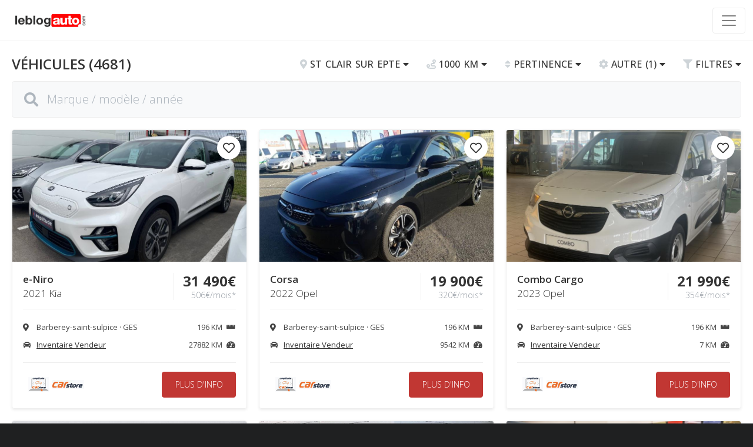

--- FILE ---
content_type: text/html; charset=utf-8
request_url: https://annonce-voiture.leblogauto.com/fr-fr/autos
body_size: 39644
content:
<!doctype html>
<html data-n-head-ssr lang="fr-fr" data-n-head="%7B%22lang%22:%7B%22ssr%22:%22fr-fr%22%7D%7D">
  <head >
    <title>Auto123 - Accédez directement tous les vendeurs d&#x27;autos</title><meta data-n-head="ssr" charset="utf-8"><meta data-n-head="ssr" name="viewport" content="width=device-width, initial-scale=1.0, maximum-scale=1.0, user-scalable=no"><meta data-n-head="ssr" name="robots" content="index,all,follow"><meta data-n-head="ssr" name="environment" content="production"><meta data-n-head="ssr" name="msapplication-TileColor" content="#ffffff"><meta data-n-head="ssr" name="msapplication-config" content="favicon/browserconfig.xml"><meta data-n-head="ssr" name="theme-color" content="#ffffff"><meta data-n-head="ssr" name="description" content="Rechercher des autos neuves et d&#x27;occasion à vendre sur Auto123"><link data-n-head="ssr" href="https://fonts.googleapis.com/css?family=Open+Sans:300,400,500,600,700,800" rel="stylesheet" type="text/css"><link data-n-head="ssr" href="https://use.fontawesome.com/releases/v5.15.4/css/all.css" rel="stylesheet" type="text/css"><link data-n-head="ssr" href="/favicon/leblogauto.ico" rel="shortcut icon"><script data-n-head="ssr" src="https://cdn.shopicar.com/spin-02/index.js?v=1"></script><script data-n-head="ssr" src="https://storage.googleapis.com/fuel_modules/modules/FD_HB/575099/Fuel_id_575099.js"></script><link rel="preload" href="/_nuxt/eede08a.js" as="script"><link rel="preload" href="/_nuxt/bb7f99c.js" as="script"><link rel="preload" href="/_nuxt/7f87820.js" as="script"><link rel="preload" href="/_nuxt/3b59c5a.js" as="script"><link rel="preload" href="/_nuxt/35138f1.js" as="script"><link rel="preload" href="/_nuxt/90950ea.js" as="script"><style data-vue-ssr-id="7e56e4e3:0 484f5a68:0 68c2c351:0 3eb59bea:0 286453ea:0 1bd6c08c:0 983138ba:0 2d019b3d:0 dbbe8c80:0 41d5ac4c:0 ebc5441e:0 24b8145c:0 2159f5e9:0 364a6c2a:0 b071996c:0">.nuxt-progress{position:fixed;top:0;left:0;right:0;height:2px;width:0;opacity:1;transition:width .1s,opacity .4s;background-color:#000;z-index:999999}.nuxt-progress.nuxt-progress-notransition{transition:none}.nuxt-progress-failed{background-color:red}
*,:after,:before{box-sizing:border-box}a{cursor:pointer}a,a:hover{text-decoration:none}button,input,select,textarea{margin:0;font-family:inherit;font-size:inherit;line-height:inherit}label{display:inline-block}body{background:#1f2021}.application,body{padding:0;margin:0;font-family:"Open Sans",Calibri,sans-serif;font-weight:300;color:#353535;font-size:16px;line-height:1.7}.application,.main{background:#fff}.main{padding:30px 0;min-height:calc(100vh - 228px);position:relative}.main .fade-blue{top:0;right:0;width:100%;height:100%;opacity:1;position:absolute;background-size:contain;background-image:url(/media/images/body/fade-blue.png);background-repeat:no-repeat;background-position:100% 0}.main .page{position:relative}.container{margin:auto;max-width:1499px;padding:0 40px}.container-lg{max-width:1920px}.site-color{color:#c13733}.color-secondary{color:#888}h2.heading{margin:0 auto 10px;font-size:46px;line-height:60px}h2.heading,h3.heading{padding:0;font-weight:300;text-align:center}h3.heading{margin:0 auto;font-size:20px;max-width:700px;color:#777}button,button:active,button:focus{outline:none!important}.btn-site,.btn-site:active,.btn-site:focus,.btn-site:not([href]),.btn-site:not([href]):active,.btn-site:not([href]):focus{display:inline-block;font-weight:300;text-align:center;white-space:nowrap;padding:0;font-size:16px;line-height:46px;border-radius:4px;box-shadow:none;text-transform:uppercase;cursor:pointer;min-width:140px;outline:none;background:#c13733;border:1px solid #c13733;color:#fff}.btn-black,.btn-black:active,.btn-black:focus,.btn-black:not([href]),.btn-black:not([href]):active,.btn-black:not([href]):focus{background:#353535;border:1px solid #353535}.btn-block{display:block!important;width:100%!important}.form-control,.form-control:active,.form-control:focus,select.form-control,select.form-control:active,select.form-control:focus{outline:none!important;-webkit-appearance:none!important;display:block;width:100%;padding:6px 12px;color:#495057;background-color:#fff;background-clip:padding-box;border-radius:4px;transition:border-color .15s ease-in-out,box-shadow .15s ease-in-out;box-shadow:none;border:1px solid #e8e8e8;font-size:16px;line-height:38px;font-weight:300}textarea.form-control,textarea.form-control:active,textarea.form-control:focus{line-height:normal;padding:12px;resize:none}.form-control.error,.form-control.error:active,.form-control.error:focus,select.form-control.error,select.form-control.error:active,select.form-control.error:focus,textarea.form-control.error,textarea.form-control.error:active,textarea.form-control.error:focus{border-color:#eebebe;font-weight:400;background:#fcdada}.form-control.error::-moz-placeholder,select.form-control.error::-moz-placeholder,textarea.form-control.error::-moz-placeholder{color:#801a24}.form-control.error:-ms-input-placeholder,select.form-control.error:-ms-input-placeholder,textarea.form-control.error:-ms-input-placeholder{color:#801a24}.form-control.error::placeholder,select.form-control.error::placeholder,textarea.form-control.error::placeholder{color:#801a24}.placeholder:-ms-input-placeholder{color:#ccc}.placeholder::-moz-placeholder{color:#ccc;opacity:1}.placeholder::placeholder{color:#ccc}.tooltip{display:block!important;max-width:300px;z-index:10000}.tooltip .tooltip-inner{background:rgba(0,0,0,.9);color:#fff;border-radius:5px;padding:15px 20px;font-size:15px;line-height:normal}.tooltip .tooltip-arrow{width:0;height:0;border-style:solid;position:absolute;margin:5px;border-color:rgba(0,0,0,.9)}.tooltip[x-placement^=top]{margin-bottom:10px}.tooltip[x-placement^=top] .tooltip-arrow{border-width:5px 5px 0;border-left-color:transparent!important;border-right-color:transparent!important;border-bottom-color:transparent!important;bottom:-5px;left:calc(50% - 5px);margin-top:0;margin-bottom:0}.tooltip[x-placement^=bottom]{margin-top:10px}.tooltip[x-placement^=bottom] .tooltip-arrow{border-width:0 5px 5px;border-left-color:transparent!important;border-right-color:transparent!important;border-top-color:transparent!important;top:-5px;left:calc(50% - 5px);margin-top:0;margin-bottom:0}.tooltip[aria-hidden=true]{visibility:hidden;opacity:0;transition:opacity .15s,visibility .15s}.tooltip[aria-hidden=false]{visibility:visible;opacity:1;transition:opacity .15s}.checkbox-link{display:flex!important}.checkbox-link>span{display:block;margin:0 7px 0 0}.checkbox-link>span:last-child{display:block;margin:0}.checkbox-link .check{position:relative;top:4px;width:18px;height:18px;background:#fff;border-radius:4px;border:1px solid #dde1e6}.checkbox-link .check i{position:absolute;color:#fff;font-weight:600;font-size:10px;top:3px;left:3px;display:none}.checkbox-link.active .check{background:#353535;border:1px solid #353535}.checkbox-link.active .check i{display:inline-block}.checkbox{position:absolute;display:none;text-align:center}.checkbox+label{position:relative;display:block;padding-left:28px;cursor:pointer;float:left;margin-bottom:0;line-height:22px}.checkbox+label:hover:before{-webkit-animation-duration:.4s;animation-duration:.4s;-webkit-animation-fill-mode:both;animation-fill-mode:both;-webkit-animation-name:hover-color;animation-name:hover-color}.checkbox+label:before{position:absolute;top:0;left:0;display:inline-block;width:20px;height:20px;content:"";border:1px solid #d5d5d5}.checkbox+label:after{position:absolute;display:none;content:""}.checkbox:checked+label:before{-webkit-animation-name:none;animation-name:none}.checkbox:checked+label:after{display:block}.checkbox+label:before{border-radius:3px;background:#fff}.checkbox+label:after{top:2px;left:7px;box-sizing:border-box;width:6px;height:12px;transform:rotate(45deg);border:2px solid #fff;border-top:0;border-left:0}.checkbox:checked+label:before{border:#c13733;background:#c13733}.checkbox-small+label{padding-left:20px;line-height:20px}.checkbox-small+label:before{top:3px;width:15px;height:15px;border:1px solid #d5d5d5}.option-box{position:relative}.option-box .selected{word-spacing:2px;color:#a4a9ad;white-space:nowrap;overflow:hidden;text-overflow:ellipsis}.option-box .selected a{display:flex;width:100%;word-spacing:2px;color:#ced4d8;white-space:nowrap;font-weight:300}.option-box .selected span{display:block}.option-box .selected .icon{margin:0 5px 0 0}.option-box .selected .value{flex:1;color:#353535;text-transform:uppercase;font-weight:500;margin:0;overflow:hidden;text-overflow:ellipsis}.option-box .selected .down{color:#353535;text-transform:uppercase;font-weight:400;margin:0 0 0 5px}.option-box .items{position:absolute;top:calc(100% + 10px);left:calc(-50% - 20px);min-width:100%;border:1px solid #eee;border-radius:4px;box-shadow:0 0 8px 0 rgba(0,0,0,.15);padding:13px 15px;z-index:10;background:#fff;color:#666}.option-box .items ul{list-style:none;margin:0;padding:0;width:100%}.option-box .items ul li{margin:0;padding:0;border-bottom:1px solid #efefef}.option-box .items ul li:last-child{margin:0;padding:0;border-bottom:none}.option-box .items ul li a{display:block;margin:0;padding:10px 0;color:#666;white-space:nowrap;min-width:100px}.option-box .items ul li:first-child a{padding-top:0}.option-box .items ul li:last-child a{padding-bottom:0}.option-box .items ul li a:hover{color:#c13733}.option-box .items .grid{padding:0;display:grid;grid-template-columns:repeat(2,1fr);grid-column-gap:10px;grid-row-gap:10px}.option-box .items .grid-1{grid-template-columns:repeat(1,1fr)}.option-box .items .grid a{margin:0;padding:8px 12px;background:#f6f6f6;cursor:pointer;color:#666;font-weight:400;font-size:15px;white-space:nowrap;overflow:unset;text-overflow:ellipsis;border:1px solid #ebeff3;border-radius:4px 4px 4px 4px;position:relative;min-width:130px}.option-box .items .grid a:after{font-family:"Font Awesome 5 Free";content:"";display:inline-block;font-weight:900;position:absolute;top:9px;right:10px;color:#cfcece;font-size:13px}.option-box .items .grid a i{display:none}.option-box .items .grid a.selected{background:#c13733;border:1px solid #c13733;color:#fff;padding-right:30px}.grid-items{padding:0;display:grid;grid-template-columns:repeat(2,1fr);grid-column-gap:10px;grid-row-gap:10px}.grid-items .items-1{grid-template-columns:repeat(1,1fr)}.grid-items a{margin:0;padding:10px 12px;background:#f6f6f6;cursor:pointer;color:#666;font-weight:400;font-size:15px;white-space:nowrap;overflow:hidden;text-overflow:ellipsis;border:1px solid #ebeff3;border-radius:4px 4px 4px 4px;position:relative}.grid-items a:after{font-family:"Font Awesome 5 Free";content:"";display:inline-block;font-weight:900;position:absolute;top:9px;right:10px;color:#cfcece;font-size:13px}.grid-items a i{display:none}.grid-items a.selected{background:#c13733;border:1px solid #c13733;color:#fff;padding-right:30px}.shadow{position:fixed;top:0;right:0;bottom:0;left:0;z-index:1040;background:#000;visibility:hidden;opacity:0;transition:visibility 0s .3s,opacity .3s linear}.shadow.fade{visibility:visible;opacity:.4;transition:opacity .3s linear}.modal{position:fixed;top:0;right:0;bottom:0;left:0;z-index:1050;outline:0;overflow-x:hidden;overflow-y:auto;-webkit-overflow-scrolling:touch;visibility:hidden;opacity:0;transition:visibility 0s .3s,opacity .3s linear}.modal-opened{overflow:hidden}.modal-opened-ios{overflow:hidden;position:fixed;width:100%;height:100%}.modal.fade{visibility:visible;opacity:1;transition:opacity .3s linear}.modal-dialog{position:relative;width:auto;margin:15px;pointer-events:none;transition:transform .3s ease-out;transform:translateY(-25%)}.modal.fade .modal-dialog{transform:translate(0)}.modal-dialog-centered{display:flex;align-items:center;min-height:calc(100% - 1rem)}.modal-content{position:relative;display:flex;flex-direction:column;width:100%;pointer-events:auto;background-color:#fff;background-clip:padding-box;border:none;border-radius:.3rem;outline:0}.modal-header{display:flex;align-items:flex-start;justify-content:space-between;padding:18px;border-bottom:1px solid #e9ecef;border-top-left-radius:.3rem;border-top-right-radius:.3rem;background:#333;color:#fff;font-weight:300}.modal-header a{color:#fff}.modal-header-pink{background:#fb6c61}.modal-body .close,.modal-header .close{padding:1rem;margin:-1rem -1rem -1rem auto;background-color:transparent;border:0;-webkit-appearance:none;float:right;font-size:1.5rem;font-weight:600;line-height:1;color:#000;text-shadow:0 1px 0 #fff;opacity:.3;cursor:pointer}.modal-title{margin-bottom:0;line-height:1.5;font-size:1.25rem}.modal-body{position:relative;flex:1 1 auto;padding:20px}.modal-footer{display:flex;align-items:center;justify-content:flex-end;padding:10px;border-top:1px solid #e9ecef}.modal-footer a,.modal-footer a:focus .modal-footer a:active,.modal-footer button,.modal-footer button:active,.modal-footer button:focus{min-width:100px;display:inline-block;padding:8px 20px;margin:0;font-size:14px;font-weight:400;text-align:center;white-space:nowrap;vertical-align:middle;cursor:pointer;background:#434951;border:1px solid transparent;border-radius:4px;color:#fff;box-shadow:none;outline:0}.modal-footer a.light,.modal-footer a.light:active,.modal-footer a.light:focus,.modal-footer button.light,.modal-footer button.light:active,.modal-footer button.light:focus{background:#bec3c7}.modal-footer>:not(:first-child){margin-left:5px!important}.modal-footer>:not(:last-child){margin-right:5px!important}.modal-scrollbar-measure{position:absolute;top:-9999px;width:50px;height:50px;overflow:scroll}.row{display:grid;grid-template-columns:repeat(12,1fr);grid-column-gap:15px;grid-row-gap:15px}.row10{grid-column-gap:10px;grid-row-gap:10px}.row .line{border-bottom:1px solid #e8e8e8}.row .col{grid-column:span 12}.row .col-1{grid-column:span 1}.row .col-2{grid-column:span 2}.row .col-3{grid-column:span 3}.row .col-4{grid-column:span 4}.row .col-5{grid-column:span 5}.row .col-6{grid-column:span 6}.row .col-7{grid-column:span 7}.row .col-8{grid-column:span 8}.row .col-9{grid-column:span 9}.row .col-10{grid-column:span 10}.row .col-11{grid-column:span 11}.row .col-12{grid-column:span 12}.space-4{margin:0 2px}.space-4,.space-8{display:inline-block}.space-8{margin:0 4px}.space-12{display:inline-block;margin:0 6px}.image-responsive{width:100%;max-width:100%;display:block}.margin-top-0{margin-top:0!important}.margin-top-10{margin-top:10px!important}.margin-top-12{margin-top:12px!important}.margin-top-15{margin-top:15px!important}.margin-top-20{margin-top:20px!important}.margin-right-10{margin-right:10px!important}.margin-bottom-0{margin-bottom:0!important}.margin-bottom-5{margin-bottom:5px!important}.margin-bottom-10{margin-bottom:10px!important}.margin-bottom-15{margin-bottom:15px!important}.margin-bottom-20{margin-bottom:20px!important}.height-50{height:50px}.height-75{height:75px}.height-100{height:100px}.height-150{height:150px}.height-200{height:200px}.height-250{height:250px}.clear{float:none!important;clear:both!important;margin:0!important;padding:0!important;width:auto!important;height:auto!important;line-height:normal!important;border:none!important;display:block!important;font-size:1px!important}.display-none{display:none!important}.font-bold{font-weight:700!important}.font-normal,.font-normal label{font-weight:400!important}.align-right{text-align:right!important}.align-center{text-align:center!important}.float-left,.float-left-50{float:left!important}.float-left-50{width:50%}.float-right{float:right!important}[v-cloak]{display:none!important}.grecaptcha-badge{visibility:hidden}
@media (max-width:1299px){.main{padding:25px 0}}@media (max-width:699px){.main{padding:20px 0}}@media (max-width:599px){.container{padding:0 16px}}@media (max-width:999px){h2.heading{font-size:42px;line-height:48px}}@media (max-width:499px){h2.heading,h3.heading{max-width:90%}}@media (min-width:576px){.modal-dialog{max-width:500px;margin:1.75rem auto}.modal-dialog-centered{min-height:calc(100% - 3.5rem)}.modal-sm{max-width:300px}}@media (min-width:576px){.modal-lg{max-width:90%}}@media (min-width:699px){.modal-md{max-width:70%}}@media (min-width:1199px){.modal-md{max-width:60%}.modal-lg{max-width:70%}}@media (min-width:1599px){.modal-md{max-width:50%}}@media (min-width:359px){.row .col-xxs-1{grid-column:span 1}.row .col-xxs-2{grid-column:span 2}.row .col-xxs-3{grid-column:span 3}.row .col-xxs-4{grid-column:span 4}.row .col-xxs-5{grid-column:span 5}.row .col-xxs-6{grid-column:span 6}.row .col-xxs-7{grid-column:span 7}.row .col-xxs-8{grid-column:span 8}.row .col-xxs-9{grid-column:span 9}.row .col-xxs-10{grid-column:span 10}.row .col-xxs-11{grid-column:span 11}.row .col-xxs-12{grid-column:span 12}}@media (min-width:419px){.row .col-xs-1{grid-column:span 1}.row .col-xs-2{grid-column:span 2}.row .col-xs-3{grid-column:span 3}.row .col-xs-4{grid-column:span 4}.row .col-xs-5{grid-column:span 5}.row .col-xs-6{grid-column:span 6}.row .col-xs-7{grid-column:span 7}.row .col-xs-8{grid-column:span 8}.row .col-xs-9{grid-column:span 9}.row .col-xs-10{grid-column:span 10}.row .col-xs-11{grid-column:span 11}.row .col-xs-12{grid-column:span 12}}@media (min-width:599px){.row .col-sm-1{grid-column:span 1}.row .col-sm-2{grid-column:span 2}.row .col-sm-3{grid-column:span 3}.row .col-sm-4{grid-column:span 4}.row .col-sm-5{grid-column:span 5}.row .col-sm-6{grid-column:span 6}.row .col-sm-7{grid-column:span 7}.row .col-sm-8{grid-column:span 8}.row .col-sm-9{grid-column:span 9}.row .col-sm-10{grid-column:span 10}.row .col-sm-11{grid-column:span 11}.row .col-sm-12{grid-column:span 12}}@media (min-width:767px){.row .col-mdd-1{grid-column:span 1}.row .col-mdd-2{grid-column:span 2}.row .col-mdd-3{grid-column:span 3}.row .col-mdd-4{grid-column:span 4}.row .col-mdd-5{grid-column:span 5}.row .col-mdd-6{grid-column:span 6}.row .col-mdd-7{grid-column:span 7}.row .col-mdd-8{grid-column:span 8}.row .col-mdd-9{grid-column:span 9}.row .col-mdd-10{grid-column:span 10}.row .col-mdd-11{grid-column:span 11}.row .col-mdd-12{grid-column:span 12}}@media (min-width:899px){.row .col-md-1{grid-column:span 1}.row .col-md-2{grid-column:span 2}.row .col-md-3{grid-column:span 3}.row .col-md-4{grid-column:span 4}.row .col-md-5{grid-column:span 5}.row .col-md-6{grid-column:span 6}.row .col-md-7{grid-column:span 7}.row .col-md-8{grid-column:span 8}.row .col-md-9{grid-column:span 9}.row .col-md-10{grid-column:span 10}.row .col-md-11{grid-column:span 11}.row .col-md-12{grid-column:span 12}}@media (min-width:991px){.row .col-lg-1{grid-column:span 1}.row .col-lg-2{grid-column:span 2}.row .col-lg-3{grid-column:span 3}.row .col-lg-4{grid-column:span 4}.row .col-lg-5{grid-column:span 5}.row .col-lg-6{grid-column:span 6}.row .col-lg-7{grid-column:span 7}.row .col-lg-8{grid-column:span 8}.row .col-lg-9{grid-column:span 9}.row .col-lg-10{grid-column:span 10}.row .col-lg-11{grid-column:span 11}.row .col-lg-12{grid-column:span 12}}@media (min-width:1399px){.row .col-xl-1{grid-column:span 1}.row .col-xl-2{grid-column:span 2}.row .col-xl-3{grid-column:span 3}.row .col-xl-4{grid-column:span 4}.row .col-xl-5{grid-column:span 5}.row .col-xl-6{grid-column:span 6}.row .col-xl-7{grid-column:span 7}.row .col-xl-8{grid-column:span 8}.row .col-xl-9{grid-column:span 9}.row .col-xl-10{grid-column:span 10}.row .col-xl-11{grid-column:span 11}.row .col-xl-12{grid-column:span 12}}@media (min-width:1599px){.row .col-xxl-1{grid-column:span 1}.row .col-xxl-2{grid-column:span 2}.row .col-xxl-3{grid-column:span 3}.row .col-xxl-4{grid-column:span 4}.row .col-xxl-5{grid-column:span 5}.row .col-xxl-6{grid-column:span 6}.row .col-xxl-7{grid-column:span 7}.row .col-xxl-8{grid-column:span 8}.row .col-xxl-9{grid-column:span 9}.row .col-xxl-10{grid-column:span 10}.row .col-xxl-11{grid-column:span 11}.row .col-xxl-12{grid-column:span 12}}@media (min-width:1999px){.row .col-xxxl-1{grid-column:span 1}.row .col-xxxl-2{grid-column:span 2}.row .col-xxxl-3{grid-column:span 3}.row .col-xxxl-4{grid-column:span 4}.row .col-xxxl-5{grid-column:span 5}.row .col-xxxl-6{grid-column:span 6}.row .col-xxxl-7{grid-column:span 7}.row .col-xxxl-8{grid-column:span 8}.row .col-xxxl-9{grid-column:span 9}.row .col-xxxl-10{grid-column:span 10}.row .col-xxxl-11{grid-column:span 11}.row .col-xxxl-12{grid-column:span 12}}
.results-items .item{grid-column:span 1;border:1px solid #eee;box-shadow:0 2px 4px rgba(0,0,0,.075);white-space:nowrap;overflow:hidden;border-radius:4px 4px 4px 4px;position:relative}.results-items .item .data .row-1 .make,.results-items .item .data .row-1 .make *,.results-items .item .data .row-1 .model,.results-items .item .data .row-1 .model *,.results-items .item .data .row-2,.results-items .item .data .row-2 *{overflow:hidden;text-overflow:ellipsis}.results-items .item .favorite a{position:absolute;z-index:5;top:10px;right:10px;width:40px;height:40px;background:#fff;border-radius:50%;font-size:20px;display:flex;align-items:center;justify-content:center;padding-top:1px}.results-items .item .favorite .fas{color:#c13733}.results-items .item .transaction{display:block;position:absolute;z-index:5;top:10px;left:10px;background:#feb949;color:#fff;border-radius:25px 25px 25px 25px;padding:6px 15px 4px;font-weight:400;font-size:11px;text-transform:uppercase;display:flex;align-items:center}.results-items .item .transaction>span:first-child{margin:0 5px 0 0}.results-items .item .transaction>span:last-child{padding:0 0 2px}.results-items .ad{display:flex;align-items:center;justify-content:center}.results-items .ad>div{margin-left:-8px;overflow:visible;overflow:initial;height:250px;width:300px}.results-items .ad>div iframe{display:block!important;padding:0;margin:0;width:308px!important;height:258px!important}.results-items .item .image{display:block;background-color:#fff;background-size:cover;background-repeat:no-repeat;background-position-x:50%;background-position-y:50%;position:relative;color:#333}.results-items .item .image:hover{cursor:pointer}.results-items .item .image:after{padding-top:56.25%;display:block;content:""}.results-items .item .data{position:relative;border-top:1px solid #eee;padding:18px;color:#949ba3}.results-items .item .data i{position:relative;top:2px}.results-items .item .data .separator{margin:15px 0 0;border-top:1px solid #eee}.results-items .item .data .dual{display:flex;line-height:26px}.results-items .item .data .dual .flex{flex:1}.results-items .item .data .dual>div:first-child{padding-right:5px}.results-items .item .data .dual>div:last-child{text-align:right}.results-items .item .data .row-1 .middle{display:flex;align-items:center}.results-items .item .data .row-1 .flex{border-right:1px solid #eee}.results-items .item .data .row-1 .make,.results-items .item .data .row-1 .model{font-size:17px;font-weight:600;color:#333;line-height:22px}.results-items .item .data .row-1 .make{margin-top:2px;font-weight:300}.results-items .item .data .row-1 .price{font-size:24px;color:#333;position:relative;padding-left:15px;font-weight:700}.results-items .item .data .row-1 .price .promotion{display:block;position:absolute;z-index:5;top:-70px;right:-5px;background:#fff;border-radius:25px 25px 25px 25px;padding:6px 15px 4px;font-weight:600;font-size:13px;text-transform:uppercase}.results-items .item .data .row-1 .price .promotion i{position:relative;margin-right:2px;top:1px;color:#c13733}.results-items .item .data .row-1 .price .symbol{font-size:20px;position:absolute;top:0;left:0}.results-items .item .data .row-1 .price-regular{display:none;margin:4px 0 0;text-transform:uppercase;font-size:14px;line-height:14px}.results-items .item .data .row-1 .price-weekly{margin:4px 0 0;font-size:14px;line-height:14px}.results-items .item .data .row-1 .coming{font-size:16px;text-transform:uppercase}.results-items .item .data .row-2{margin:15px 0 0;padding:0;font-weight:400;font-size:13px;color:#444}.results-items .item .data .row-2 .grid{display:grid;grid-template-columns:18px minmax(0,1fr) auto 18px;grid-column-gap:5px;grid-row-gap:5px}.results-items .item .data .row-2 .grid-1{grid-template-columns:18px minmax(0,1fr)}.results-items .item .data .row-2 .grid>div{line-height:30px}.results-items .item .data .row-2 .grid>div i{top:2px}.results-items .item .data .row-2 .grid div:nth-child(3),.results-items .item .data .row-2 .grid div:nth-child(4){text-align:center}.results-items .item .data .row-2 .grid .inventory{color:#333;text-decoration:underline}.results-items .item .data .row-3{margin:15px 0 0;padding:0;font-weight:300;font-size:14px}.results-items .item .data .row-3 .logo{flex:1;display:flex;align-items:center;justify-content:flex-start;overflow:hidden}.results-items .item .data .row-3 .logo a{display:block}.results-items .item .data .row-3 .logo img{display:block;height:26px}.results-items .item .data .row-3 .more{display:flex;align-items:center;justify-content:flex-end}.results-items .item .data .row-3 .more .btn-site{display:block;margin:0;font-size:14px;line-height:42px;min-width:126px}
@media (min-width:599px){.public-cars-details .container,.public-cars-list .container{padding:0 20px}}@media (min-width:1300px){.public-cars-details .container,.public-cars-list .container{padding:0 30px}}
.header{position:relative;padding:0;border-bottom:1px solid #eee;background:#fff}.header .bottom{position:relative;padding:20px 30px}.header .bottom nav{display:flex;height:40px;line-height:40px;font-size:16px;font-weight:400}.header .bottom nav,.header .bottom nav a{color:#444}.header .bottom nav .logo{display:flex;align-items:center;justify-content:flex-start}.header .bottom nav .logo a,.header .bottom nav .logo a img{display:block;height:46px}.header .bottom nav .menu{display:flex;align-items:center;justify-content:flex-start;flex:1}.header .bottom nav .sign-in{display:flex;align-items:center;justify-content:flex-end}.header .bottom nav .menu ul{display:flex;width:100%;list-style:none;margin:0 0 0 20px;padding:0;white-space:nowrap}.header .bottom nav .menu ul li{display:block;position:relative;margin:0;padding:0 15px}.header .bottom nav .menu ul li a{margin:0;padding:0;line-height:80px}.header .bottom nav .menu ul li.close{display:none}.header .bottom nav .menu ul li.close a{display:flex}.header .bottom nav .menu ul li.close a span{display:block}.header .bottom nav .menu ul li.close a span:first-child{flex:1}.header .bottom nav .menu ul li.close a span:last-child{text-align:right}.header .bottom nav .menu ul li.space{flex:1}.header .bottom nav .menu ul li.favorites a,.header .bottom nav .menu ul li.language a,.header .bottom nav .menu ul li.sign-in a{font-weight:400;color:#999}.header .bottom nav .menu ul li.border div{border-left:1px solid #eee;height:100%}.header .bottom nav .menu ul li a{display:block;text-transform:uppercase}.header .bottom nav .menu ul li a .long{display:none}.header .bottom nav .menu ul li ul{display:none;position:absolute;z-index:10;margin:0;padding:0;top:100%;left:0;background:#fff;border-radius:0 0 0 0;min-width:200px;border:1px solid #eee}.header .bottom nav .menu ul li.language ul{left:auto;right:-31px}.header .bottom nav .menu ul li:hover ul{display:block}.header .bottom nav .menu ul li ul li{margin:0;padding:0;border-top:1px solid #eee}.header .bottom nav .menu ul li ul li:first-child{border-top:none}.header .bottom nav .menu ul li ul li a{margin:0;padding:20px 22px;color:#fff;font-weight:400;line-height:normal}.header .bottom nav .menu ul li ul li a:hover{background:#c13733;color:#fff}.header .toggler{position:absolute;top:13px;right:13px;display:none;padding:6px 12px;border:1px solid #eee;background:none;border-radius:4px}.header .toggler span{display:block;width:30px;height:30px}
@media (max-width:1299px){.header{padding:0}.header .bottom{padding:15px 20px}.header .bottom nav{display:block;height:auto;line-height:normal}.header .bottom nav .logo a,.header .bottom nav .logo a img{height:39px}.header .bottom nav .menu{padding:5px 20px 20px;background:#fff;position:fixed;height:100%;top:0;width:300px;right:-300px;transition:.5s;z-index:100;overflow-y:auto;-webkit-overflow-scrolling:touch;border-top:none;border-left:1px solid #eee}.header .bottom nav .menu.show{right:0;display:block}.header .bottom nav .menu ul{display:block;margin:0}.header .bottom nav .menu ul li{margin:0;padding:0}.header .bottom nav .menu ul li.about,.header .bottom nav .menu ul li.close,.header .bottom nav .menu ul li.language,.header .bottom nav .menu ul li.sign-in-1,.header .bottom nav .menu ul li.support{display:block}.header .bottom nav .menu ul li.sign-in-2,.header .bottom nav .menu ul li.space{display:none}.header .bottom nav .menu ul li a{padding:20px 0;line-height:normal;font-size:16px;border-bottom:1px solid #eee;position:relative}.header .bottom nav .menu ul li.opened a{border-bottom:none}.header .bottom nav .menu ul li a.current,.header .bottom nav .menu ul li a:hover{color:#c13733}.header .bottom nav .menu ul li a .short{display:none}.header .bottom nav .menu ul li a .long{display:block}.header .bottom nav .menu ul li a i{position:absolute;right:0;top:22px;color:#d6dbe0}.header .bottom nav .menu ul li:hover ul{display:none}.header .bottom nav .menu ul li.opened ul{display:block;border-bottom:1px solid #eee}.header .bottom nav .menu ul li a.current,.header .bottom nav .menu ul li a:hover{color:#353535;text-decoration:none}.header .bottom nav .menu ul li ul{position:relative;background:#fff;margin:0;padding:3px 0 15px 15px;border:none;right:auto}.header .bottom nav .menu ul li.language ul{right:auto}.header .bottom nav .menu ul li ul li{margin:0;padding:0;border:none}.header .bottom nav .menu ul li ul li a{position:relative;margin:0;padding:8px 0;color:#999}.header .bottom nav .menu ul li ul li:first-child a{padding:0 0 7px}.header .bottom nav .menu ul li ul li:last-of-type a{border-bottom:none}.header .toggler{display:block}}@media (max-width:599px){.header .bottom{padding:15px}}
.cars-list .top-bar{display:none;padding:12px 30px;position:fixed;z-index:50;top:0;left:0;right:0;background:#c13733;color:#fff;box-shadow:0 4px 5px 0 rgba(0,0,0,.2);white-space:nowrap}.cars-list .top-bar.show{display:flex}.cars-list .top-bar>div{display:flex;align-items:center}.cars-list .top-bar .return{text-transform:uppercase;font-weight:600}.cars-list .top-bar .textbox{flex:1;justify-content:center}.cars-list .top-bar .textbox>div{display:flex;background:#fff;border:1px solid #fff;border-radius:4px;padding:8px 10px;position:relative}.cars-list .top-bar .textbox>div .icon{margin:0 6px 0 0;color:#ccc}.cars-list .top-bar .textbox>div input,.cars-list .top-bar .textbox>div input:focus{border:none;background:#fff;outline:none;width:500px;color:#353535;display:block;font-weight:300}.cars-list .top-bar .textbox .results{position:absolute;margin:0;padding:10px 10px 10px 15px;background:#fff;border:1px solid #ced4db;border-radius:4px;z-index:10;max-height:400px;overflow:auto;white-space:nowrap;top:calc(100% + 6px);left:0;right:0;line-height:normal;color:#353535}.cars-list .top-bar .textbox .results a{display:block;margin:0;padding:5px 0;overflow:hidden;text-overflow:ellipsis}.cars-list .top-bar .textbox .results a.close{text-align:right;position:absolute;top:8px;right:18px;z-index:11}.cars-list .top-bar .total{text-transform:uppercase;font-weight:600}.cars-list .headline{display:flex}.cars-list .headline .title{flex:1;position:relative}.cars-list .headline .title h1{margin:0;padding:0;color:#353535;font-weight:600;font-size:24px;text-transform:uppercase;line-height:28px}.cars-list .headline .title .filter{display:none;position:absolute;top:3px;right:0}.cars-list .headline .title .filter a{text-transform:uppercase;color:#353535;font-weight:500}.cars-list .headline .title .filter a i{color:#ced4d8}.cars-list .headline .filters{display:flex;justify-content:flex-end;align-items:flex-end}.cars-list .headline .filters .box{display:grid;grid-template-areas:"location distance sort other";grid-template-columns:auto auto auto;grid-column-gap:30px;font-size:16px}.cars-list .headline .filters .box .distance{grid-area:distance}.cars-list .headline .filters .box .location{grid-area:location}.cars-list .headline .filters .box .sort{grid-area:sort}.cars-list .headline .filters .box .filter{grid-area:filter}.cars-list .headline .filters .box .other{grid-area:other}.cars-list .headline .filters .box .option-box .selected .caption{display:none;text-transform:uppercase}.cars-list .headline .filters .box .option-box .selected .value{overflow:unset}.cars-list .headline .filters .box .other .option-box .items{right:0;left:unset}.cars-list .headline .filters .box .sort .option-box .items .grid a i{display:inline-block;position:absolute;top:13px;right:13px}.cars-list .headline .filters .box .filter{display:none}.cars-list .bar{display:grid;grid-template-areas:"input tags";grid-template-columns:auto -webkit-max-content;grid-template-columns:auto max-content;margin:15px 0 0;background:#f8f9fa;border:1px solid #eee;border-radius:4px}.cars-list .bar .input{grid-area:input}.cars-list .bar .tags{grid-area:tags}.cars-list .bar .toggle{grid-area:toggle}.cars-list .bar.more{grid-template-areas:"input tags toggle";grid-template-columns:auto -webkit-max-content 140px;grid-template-columns:auto max-content 140px}.cars-list .bar.more .tags a:nth-child(n+5){display:none}.cars-list .bar.more .toggle{display:block}.cars-list .bar.all{grid-template-areas:"input toggle" "tags tags";grid-template-columns:auto 140px}.cars-list .bar.all .tags{border-top:1px solid #eee;border-left:none}.cars-list .bar.all .tags a:nth-child(n+5){display:flex}.cars-list .bar.all .toggle{display:block;border-left:1px solid #eee;padding-left:10px}.cars-list .bar .input{display:flex;line-height:40px;position:relative}.cars-list .bar .input .icon{padding:10px 5px 10px 20px;font-size:24px;color:#adb5bd}.cars-list .bar .input .textbox{padding:10px;flex:1}.cars-list .bar .input .textbox input::-webkit-input-placeholder{color:#adb5bd}.cars-list .bar .input .textbox input:-ms-input-placeholder{color:#adb5bd}.cars-list .bar .input .textbox input:-moz-placeholder,.cars-list .bar .input .textbox input::-moz-placeholder{color:#adb5bd;opacity:1}.cars-list .bar .input .textbox input,.cars-list .bar .input .textbox input:focus{display:block;width:100%;background:transparent;border:none;margin:0;padding:0;outline:none;font-size:20px;color:#666;font-weight:300}.cars-list .bar .input .textbox .results{position:absolute;margin:0;padding:10px 50px 10px 20px;background:#fff;border:1px solid #ced4db;border-radius:4px;z-index:10;max-height:400px;overflow:auto;white-space:nowrap;top:calc(100% + 6px);left:0;line-height:normal}.cars-list .bar .input .textbox .results a{display:block;margin:0;padding:5px 0;overflow:hidden;text-overflow:ellipsis}.cars-list .bar .input .textbox .results a.close{text-align:right;position:absolute;top:8px;right:18px;z-index:11}.cars-list .bar .tags{background:#fff;border-left:1px solid #eee;padding:10px 10px 0 0}.cars-list .bar .tags a{display:flex;float:left;margin:0 0 10px 10px;padding:0;background:#fff;cursor:pointer;color:#666;font-weight:400;font-size:15px}.cars-list .bar .tags a span{display:block;padding:8px 15px;line-height:22px;border:1px solid #eee;border-right:none;border-radius:4px 0 0 4px}.cars-list .bar .tags a span.close{border:1px solid #eee;border-radius:0 4px 4px 0}.cars-list .bar .tags a:hover span{background:#c13733;border:1px solid #c13733;border-right:none;color:#fff}.cars-list .bar .tags a:hover span.close{border:1px solid #c13733;border-left-color:#a82925}.cars-list .bar .tags a.reset span{background:#c13733;border:1px solid #c13733;color:#fff}.cars-list .bar .tags a.reset span.close{border-left:1px solid #a82925}.cars-list .bar .toggle{display:none;padding:10px 10px 10px 0;background:#fff}.cars-list .bar .toggle a{display:block;border:1px solid #c13733;color:#fff;border-radius:4px 4px 4px 4px;background:#c13733;line-height:22px;padding:8px 15px;text-transform:uppercase;text-align:center}.cars-list .listing{display:flex;margin:20px 0 0}.cars-list .listing .parameters{width:350px;background:#fff;position:relative}.cars-list .listing .parameters .mask{display:none}.cars-list .listing .parameters .mask.scroll{display:none;position:fixed;background:#fff;width:360px;left:0;top:0;bottom:0;z-index:9}.cars-list .listing .parameters .wrapper{border:1px solid #eee;border-radius:4px;background:#fff;box-shadow:0 2px 4px rgba(0,0,0,.075);width:350px;position:relative}.cars-list .listing .parameters .wrapper .process{position:absolute;top:-1px;bottom:-1px;left:-1px;right:-1px;background:hsla(0,0%,100%,.7);z-index:10;display:flex;justify-content:center;align-items:center}.cars-list .listing .parameters .wrapper .process .spinner{width:56px;height:56px;border-radius:50%;border:7px solid #e2e2e2;border-top:8px solid #353535;-webkit-animation:spin .7s linear infinite;animation:spin .7s linear infinite;box-shadow:0 0 5px 0 rgba(0,0,0,.3)}.cars-list .listing .parameters .wrapper.scroll{position:fixed;top:105px;bottom:30px;z-index:10;overflow-y:auto;-webkit-overflow-scrolling:touch}.cars-list .listing .parameters .wrapper::-webkit-scrollbar{width:6px}.cars-list .listing .parameters .wrapper::-webkit-scrollbar-track{background:rgba(0,0,0,.1)}.cars-list .listing .parameters .wrapper::-webkit-scrollbar-thumb{background:#ccc;border-radius:4px}.cars-list .listing .parameters .name{position:relative;background-color:#f8f9fa;font-weight:400;font-size:18px;padding:0;border-bottom:1px solid #eee;line-height:63px;overflow:hidden;white-space:nowrap;text-transform:uppercase}.cars-list .listing .parameters .name>div{padding:0 15px;display:flex;overflow:hidden}.cars-list .listing .parameters .name>div div{overflow:hidden}.cars-list .listing .parameters .name>div div:first-child{flex:1;text-transform:uppercase}.cars-list .listing .parameters .name a{display:block}.cars-list .listing .parameters .name .reset a{color:#444;font-weight:400}.cars-list .listing .parameters .name .close{display:none;margin:0 0 0 15px}.cars-list .listing .parameters .name .close a{color:#444}.cars-list .listing .parameters .filter{border-bottom:1px solid #eee}.cars-list .listing .parameters .filter .title{font-weight:600;font-size:17px;padding:0 15px;line-height:60px;position:relative;text-transform:uppercase}.cars-list .listing .parameters .filter .title a{display:block;position:relative;color:#353535;cursor:pointer;white-space:nowrap;overflow:hidden;text-overflow:ellipsis}.cars-list .listing .parameters .filter .title a .state{position:absolute;display:block;top:1px;right:0;color:#adb5bd;font-size:16px}.cars-list .listing .parameters .filter .title .total{color:#adb5bd;display:inline-block;padding-left:2px;font-weight:400}.cars-list .listing .parameters .filter .item{padding:15px}.cars-list .listing .parameters .filter .item .checkbox-link .caption{font-weight:600;font-size:17px;text-transform:uppercase;flex:1}.cars-list .listing .parameters .filter .items{padding:0 15px 15px}.cars-list .listing .parameters .filter .items .type{margin:0 px 30px 0}.cars-list .listing .parameters .filter .items .grid{padding:2px 0 0;display:grid;grid-template-columns:repeat(2,1fr);grid-column-gap:7px;grid-row-gap:7px}.cars-list .listing .parameters .filter .items .grid-1{grid-template-columns:repeat(1,1fr)}.cars-list .listing .parameters .filter .items .grid a{margin:0;padding:8px 28px 8px 12px;background:#f6f6f6;cursor:pointer;color:#666;font-weight:400;font-size:15px;white-space:nowrap;overflow:hidden;text-overflow:ellipsis;border:1px solid #ebeff3;border-radius:4px 4px 4px 4px;position:relative}.cars-list .listing .parameters .filter .items .grid a:after{font-family:"Font Awesome 5 Free";content:"";display:inline-block;font-weight:900;position:absolute;top:9px;right:10px;color:#cfcece;font-size:13px}.cars-list .listing .parameters .filter .items .grid a i{display:none}.cars-list .listing .parameters .filter .items .grid a.selected{background:#c13733;border:1px solid #c13733;color:#fff;padding-right:30px}.cars-list .listing .parameters .filter .items .soon{margin:15px 0 0;padding:0;text-align:center;font-size:14px}.cars-list .listing .parameters .filter label{font-weight:600;cursor:pointer;color:#495057}.cars-list .listing .parameters .filter .sub-title{flex:1;font-weight:600;color:#495057}.cars-list .listing .parameters .filter .values{display:flex;border-top:0 solid #ebeff3;padding:2px 0 0}.cars-list .listing .parameters .filter .values .caption{flex:1;line-height:38px;font-weight:600;font-size:16px}.cars-list .listing .parameters .filter .values .caption span{display:none}.cars-list .listing .parameters .filter .values .form-control{width:90px;line-height:24px;font-size:14px;text-align:center}.cars-list .listing .parameters .filter .values .min .form-control{border-right:none;border-radius:4px 0 0 4px}.cars-list .listing .parameters .filter .values .max .form-control{border-radius:0 4px 4px 0}.cars-list .listing .parameters .filter .slider{padding:7px 15px 0}.cars-list .listing .parameters .filter .slider .vue-slider-process{background-color:#353535}.cars-list .listing .parameters .filter .slider .vue-slider .vue-slider-dot-handle{border-color:#c13733}.cars-list .listing .parameters .filter .minmax{margin:0;display:flex;font-size:13px;font-weight:600;color:#adb5bd}.cars-list .listing .parameters .filter .minmax div:first-child{padding-left:5px}.cars-list .listing .parameters .filter .minmax div:last-child{flex:1;text-align:right;padding-right:5px}.cars-list .listing .parameters .filter .override{display:flex;justify-content:flex-end;margin:15px 0 0;font-weight:400;font-size:14px;color:#999}.cars-list .listing .parameters .favorites .empty{display:inline-block;background:#f6f6f6;color:#353535;border-radius:20px;text-transform:none;font-size:12px;padding:2px 15px;position:relative;top:-1px}.cars-list .listing .parameters .makes-models .items{padding:0 15px}.cars-list .listing .parameters .makes-models .make a,.cars-list .listing .parameters .makes-models .make a:focus{font-size:16px;display:block;cursor:pointer;border-top:1px dotted #eee;position:relative;line-height:34px;padding:10px 0 10px 40px;background-repeat:no-repeat;background-position:left 50%;background-size:35px;color:#353535;font-weight:600}.cars-list .listing .parameters .makes-models .make a i{position:absolute;top:19px;right:0;color:#eee;font-size:16px}.cars-list .listing .parameters .makes-models .make a .total{font-size:14px;display:inline-block;padding-left:2px;font-weight:400;color:#adb5bd}.cars-list .listing .parameters .makes-models .models{padding:5px 0 15px}.cars-list .listing .parameters .makes-models .models .all{padding:0;display:flex}.cars-list .listing .parameters .makes-models .models .all a{color:#353535;font-weight:600;padding:8px 15px;margin:0;display:block;width:50%;font-size:14px;overflow:auto;color:#adb5bd;border:1px solid #ebeff3;border-radius:4px;text-align:center}.cars-list .listing .parameters .makes-models .models .all a:first-child{margin:0 4px 0 0}.cars-list .listing .parameters .makes-models .models .all a:last-child{margin:0 0 0 3px}.cars-list .listing .parameters .makes-models .models .all a i{position:static;display:inline-block;color:#adb5bd}.cars-list .listing .parameters .makes-models .models .all a.full{width:100%;margin:0}.cars-list .listing .parameters .makes-models .models .grid{padding:7px 0 0}.cars-list .listing .parameters .price .items .type{margin:0 0 15px}.cars-list .listing .parameters .price .items .type a.selected:after{content:""}.cars-list .listing .parameters .price .stats{margin:20px 0 0;text-align:center;font-weight:600}.cars-list .listing .parameters .price .stats .payment{color:#353535;font-weight:600;font-size:18px}.cars-list .listing .parameters .price .stats .details{color:#adb5bd;font-size:14px;font-weight:300;line-height:20px}.cars-list .listing .parameters .price .notice{margin:10px 0 0;line-height:normal;font-size:13px;color:#999}.cars-list .listing .parameters .price .values .max .form-control{border-radius:4px 4px 4px 4px}.cars-list .listing .parameters .price .finance .options{margin:20px 0 0;display:flex}.cars-list .listing .parameters .price .finance .options .option{width:33.3333%;margin:0 3px}.cars-list .listing .parameters .price .finance .options .option:first-child{margin:0 3px 0 0}.cars-list .listing .parameters .price .finance .options .option:last-child{margin:0 0 0 3px}.cars-list .listing .parameters .price .finance .options .option .caption{white-space:nowrap;overflow:hidden;text-overflow:ellipsis;color:#999;font-weight:300;font-size:12px;margin:0 0 4px}.cars-list .listing .parameters .price .finance .options .option .form-control{line-height:28px;font-size:14px}.cars-list .listing .parameters .expand{margin:15px 0 0;padding:2px 0 0}.cars-list .listing .parameters .expand .select{padding:2px 0}.cars-list .listing .parameters .expand .select .caption{color:#999;font-size:14px}.cars-list .listing .vehicles{padding:0 0 0 20px;flex:1}.cars-list .listing .vehicles .notification{margin:0 0 20px;padding:50px 0;border-radius:4px;font-size:28px;line-height:normal;font-weight:600;text-align:center;border:1px solid #eee;box-shadow:0 2px 4px rgb(0 0 0/8%)}.cars-list .listing .vehicles .notification .text{margin:0 auto;max-width:800px}.cars-list .listing .vehicles .notification .buttons{margin:40px 0 20px;display:flex;justify-content:center}.cars-list .listing .vehicles .notification .buttons a{margin:0 10px;width:300px;line-height:60px}.cars-list .listing .vehicles .results .items{display:grid;grid-column-gap:20px;grid-row-gap:20px;grid-template-columns:repeat(4,1fr)}.cars-list .listing .vehicles .navigation{margin:30px 0 0;display:flex;justify-content:flex-end;color:#adb5bd;font-weight:400}.cars-list .listing .vehicles .navigation .arrows>div>div,.cars-list .listing .vehicles .navigation>div{padding:0 20px;line-height:22px}.cars-list .listing .vehicles .navigation .arrows>div>div:last-child,.cars-list .listing .vehicles .navigation>div:last-child{padding:0 0 0 20px}.cars-list .listing .vehicles .navigation>div>a{color:#adb5bd}.cars-list .listing .vehicles .navigation .arrows>div{display:flex;font-size:12px}.cars-list .listing .vehicles .navigation .option-box .items{top:auto;bottom:calc(100% + 10px);left:0}.cars-list .listing .vehicles .message{position:fixed;padding:15px 5px;bottom:0;left:0;right:0;text-align:center;z-index:100;background:#c13733;color:#fff;visibility:hidden;opacity:0;transition:visibility 0s 1s,opacity 1s linear;font-weight:400;font-size:18px}.cars-list .listing .vehicles .message.show{visibility:hidden;opacity:0;transition:opacity 0s linear}.cars-list .modal-postalcode .modal-body .input{display:flex}.cars-list .modal-postalcode .modal-body .input .textbox{flex:1}.cars-list .modal-postalcode .modal-body .input .textbox .form-control{border-radius:4px 0 0 4px;border-right:none;line-height:34px}.cars-list .modal-postalcode .modal-body .input .button .btn-site{background:#434951;border:1px solid #434951;border-radius:0 4px 4px 0}.cars-list .modal-postalcode .modal-body .results{margin:10px 0 0;padding:10px 16px;border:1px solid #e8e8e8;border-radius:4px}.cars-list .modal-postalcode .modal-body .results a{display:block;padding:4px 0}.cars-list .modal-postalcode .modal-body .results a i{margin-right:4px}
@media (max-width:1699px){.cars-list .listing .vehicles .results .items{grid-template-columns:repeat(3,1fr)}}@media (max-width:1499px){.cars-list .listing .parameters .wrapper.scroll{top:95px;bottom:25px}.cars-list .listing .vehicles .navigation{margin:25px 0 0}}@media (max-width:1399px){.cars-list .top-bar{padding:12px 20px}.cars-list .bar.more .tags a:nth-child(n+3){display:none}.cars-list .bar.all .tags a:nth-child(n+3){display:flex}.cars-list .headline .filters .box{grid-template-areas:"location distance sort other filter"}.cars-list .headline .filters .box .filter{display:block}.cars-list .listing{display:block;margin:20px 0 0}.cars-list .listing .parameters{position:fixed;width:0;height:100%;top:0;left:0;transition:.5s;z-index:100;overflow-y:scroll;-webkit-overflow-scrolling:touch}.cars-list .listing .parameters .buyonline{display:block}.cars-list .listing .parameters>div{box-shadow:none}.cars-list .listing .parameters .mask.scroll{display:none}.cars-list .listing .parameters .wrapper{border-radius:0;width:100%;border-left:0;padding:64px 0 0}.cars-list .listing .parameters .wrapper.scroll{position:static;top:auto!important;bottom:auto!important;left:auto!important;right:auto!important}.cars-list .listing .parameters.show{width:50%}.cars-list .listing .parameters .name{position:fixed;width:0;top:0;left:0;transition:.5s;z-index:101;overflow:hidden}.cars-list .listing .parameters.show .name{width:50%;border-right:1px solid #eee}.cars-list .listing .parameters .name div a{font-size:16px;text-transform:uppercase}.cars-list .listing .parameters .name div a i{display:inline-block}.cars-list .listing .parameters .name{border-left:none;border-top:none}.cars-list .listing .parameters .name .close{display:block}.cars-list .listing .parameters .filter{border-left:none}.cars-list .listing .parameters .filter .items a{width:100%}.cars-list .listing .parameters .scroll .filter .items a i.fa-angle-down,.cars-list .listing .parameters .scroll .filter .items a i.fa-angle-up,.cars-list .listing .parameters .scroll .filter .items a i.fa-check{right:4px}.cars-list .listing .parameters .filter .makes .models a{width:100%}.cars-list .listing .vehicles{padding:0;flex:initial}.cars-list .listing .vehicles .results .items{grid-template-columns:repeat(3,1fr)}.cars-list .listing .vehicles .message.show{visibility:visible;opacity:1;transition:opacity 0s linear}}@media (max-width:999px){.cars-list .top-bar .textbox>div input,.cars-list .top-bar .textbox>div input:focus{width:400px}.cars-list .headline{display:block}.cars-list .headline .title h1{font-size:24px}.cars-list .headline .title .filter{display:block}.cars-list .headline .filters{display:block;margin-top:20px}.cars-list .headline .filters .box{grid-column-gap:8px;grid-row-gap:8px;grid-template-areas:"location distance" "sort other";grid-template-columns:minmax(0,1fr) minmax(0,1fr)}.cars-list .headline .filters .box>div{border:1px solid #eee;padding:15px;font-size:15px;border-radius:4px}.cars-list .headline .filters .box .filter{display:none}.cars-list .headline .filters .box .option-box .items,.cars-list .headline .filters .box .other .option-box .items{top:calc(100% + 24px);left:-16px;right:-16px}.cars-list .headline .filters .box .option-box .selected .down{color:#adb5bd}.cars-list .bar{margin:10px 0 0}.cars-list .bar .input{line-height:35px}.cars-list .bar .input .icon{font-size:16px;padding:10px 0 10px 15px}.cars-list .bar .input .textbox{padding:10px}.cars-list .bar .input .textbox input,.cars-list .bar .input .textbox input:focus{font-size:15px;font-weight:500;text-transform:uppercase}.cars-list .listing .vehicles .notification{padding:35px 0;font-size:24px}.cars-list .listing .vehicles .results .items{grid-template-columns:repeat(2,1fr)}}@media (max-width:899px){.cars-list .listing{display:block;margin:15px 0 0}.cars-list .listing .vehicles .results .items{grid-column-gap:15px;grid-row-gap:15px}}@media (max-width:799px){.cars-list .top-bar.show{display:block}.cars-list .top-bar .textbox{width:100%;display:block}.cars-list .top-bar .textbox>div input,.cars-list .top-bar .textbox>div input:focus{width:100%}.cars-list .bar.more .tags a:nth-child(n+1),.cars-list .top-bar .return,.cars-list .top-bar .total{display:none}.cars-list .bar.all .tags a:nth-child(n+1){display:flex}}@media (max-width:749px){.cars-list .listing .vehicles .notification .buttons{margin:30px 0 20px;display:block}.cars-list .listing .vehicles .notification .buttons a{margin:10px 0}}@media (max-width:699px){.cars-list .top-bar{padding:15px}.cars-list .headline .filters .box .distance .option-box .items,.cars-list .headline .filters .box .other .option-box .items{left:unset;right:-16px;width:calc(200% + 72px)}.cars-list .headline .filters .box .sort .option-box .items{left:-16px;right:unset;width:calc(200% + 72px)}.cars-list .headline .filters .box .option-box .items .grid a{overflow:hidden}.cars-list .listing .parameters.show,.cars-list .listing .parameters.show .name{width:75%}.cars-list .listing .vehicles .notification{margin:0 0 15px;font-size:22px}.cars-list .listing .vehicles .notification .text{max-width:90%}}@media (max-width:649px){.cars-list .listing .vehicles .results .items{grid-template-columns:repeat(1,1fr)}.cars-list .listing .vehicles .navigation{margin:30px 0 0;flex-direction:column-reverse}.cars-list .listing .vehicles .navigation>div,.cars-list .listing .vehicles .navigation>div:last-child{padding:0}.cars-list .listing .vehicles .navigation>div{display:flex;justify-content:center}.cars-list .listing .vehicles .navigation>div.pagesize{padding-top:8px}.cars-list .listing .vehicles .navigation>div.index{padding-top:18px}.cars-list .listing .vehicles .navigation .arrows>div>div:last-child{padding:0 20px}}@media (max-width:599px){.cars-list .listing{margin:15px 0 0}.cars-list .listing .vehicles .results .items{grid-column-gap:15px;grid-row-gap:15px}}@media (max-width:499px){.cars-list .headline{line-height:24px}.cars-list .headline .title h1{font-size:20px}.cars-list .headline .total{font-size:15px}.cars-list .listing .parameters .name div a{font-size:16px}}@media (max-width:449px){.cars-list .listing .parameters.show,.cars-list .listing .parameters.show .name{width:calc(100% - 5px)}}@media (max-width:339px){.cars-list .listing .parameters .name div a i{display:none}}
.footer{text-align:center;font-size:15px;background:#1f2021;padding:50px 15px;line-height:normal;color:#939b9f}.footer .company{padding:0;margin:0;display:flex;align-items:center;justify-content:center;color:#fff}.footer .company .logo{padding:0;margin:0 5px 0 0}.footer .company .logo img{padding:0;margin:0;display:block}.footer .company .text{line-height:16px}.footer .consent{margin:15px 0 0}.footer .consent .name{font-weight:400;color:#fff;text-transform:uppercase}.footer .services{margin:15px 0 0;display:flex;justify-content:center}.footer .services .box{margin:0;display:flex;justify-content:center}.footer .services .box a{text-align:left;display:flex;color:#fff;font-weight:400;margin:0 25px 0 0}.footer .services .box a span{display:block}.footer .services .box a span:first-child{width:15px}.footer .services .box a span:last-child{flex:1}
@media (max-width:749px){.footer .consent,.footer .services{margin:20px 0 0}.footer .services .box{flex-direction:column}.footer .services .box a{margin:5px 0 0}}
.processing{position:fixed;top:0;left:0;z-index:1999;bottom:0;right:0;display:none}.processing-active{display:block}.processing .box{position:absolute;z-index:2001;top:50%;left:50%;width:280px;height:200px;margin:-100px 0 0 -140px;border:7px solid #e2e2e2;border-radius:5px;background-color:rgba(0,0,0,.7)}.processing .box .loader{z-index:2002;color:#fff;text-align:center;width:264px;height:184px;padding:50px 0 0;margin:0}.processing .box .loader .spinner{padding:0;margin:auto auto 12px;width:56px;height:56px;border-radius:50%;border:7px solid #e2e2e2;border-top:8px solid #353535;-webkit-animation:spin .7s linear infinite;animation:spin .7s linear infinite;box-shadow:0 0 5px 0 rgba(0,0,0,.3)}@-webkit-keyframes spin{0%{transform:rotate(0deg)}to{transform:rotate(359deg)}}@keyframes spin{0%{transform:rotate(0deg)}to{transform:rotate(359deg)}}

.modal-alert .modal-body{padding:0}.modal-alert .modal-body p{padding:30px;margin:0}
.modal-alert .modal-body{padding:0}.modal-alert .modal-body p{padding:30px;margin:0}</style>
  </head>
  <body >
    <div data-server-rendered="true" id="__nuxt"><!----><div id="__layout"><div class="application leblogauto public-cars-list"><header id="header" class="header"><div class="bottom"><nav><div class="logo"><a href="/fr-fr/autos"><img src="/media/images/logo/leblogauto.png?v=1"></a></div> <div class="menu"><ul><li class="close"><a>
                            Menu
                            <i class="fas fa-arrow-right"></i></a></li> <!----> <!----> <!----> <!----> <!----> <li class="space"></li> <li class="favorites" style="display:none;"><a href="/fr-fr/autos?Favorites=true">Favoris (0)</a></li> <!----> <li class="language"><a><span>Français</span> <i class="fas fa-caret-down"></i></a> <ul><li><a href="/en-ca/cars"><span>English</span></a></li> <li><a href="/fr-ca/autos"><span>Francais (Canada)</span></a></li> <li><a href="/fr-fr/autos"><span>Francais (France)</span></a></li></ul></li></ul></div></nav></div> <button class="toggler"><span><svg xmlns="http://www.w3.org/2000/svg" width="30" height="30" viewBox="0 0 30 30"><path stroke="rgba(0,0,0,0.5)" stroke-linecap="round" stroke-miterlimit="10" stroke-width="2" d="M4 7h22M4 15h22M4 23h22"></path></svg></span></button></header> <div class="main cars-list"><div class="container container-lg"><div class="top-bar"><div class="return"><div><a><i class="fas fa-arrow-up"></i> Haut de page
                    </a></div></div> <div class="textbox"><div><div class="icon"><i class="fas fa-search"></i></div> <div><input type="text" placeholder="Marque / modèle / année" value="" class="placeholder"> <!----></div></div></div> <div class="total"><div>
                    Résultats: 4681
                </div></div></div> <div class="headline"><div class="title"><h1>
                    Véhicules
                    
                        (4681)
                    </h1> <div class="filter"><a><span class="icon"><i class="fas fa-filter"></i></span> <span class="value">Filtres</span></a></div></div> <div class="filters"><div class="box"><div class="filter"><div class="option-box"><div class="selected"><a><span class="icon"><i class="fas fa-filter"></i></span><span class="value">Filtres</span><span class="down"><i class="fas fa-caret-down"></i></span></a></div></div></div> <div class="distance" style="display:;"><div class="option-box"><div class="selected"><a><span class="icon"><i class="fas fa-route"></i></span><span class="caption">Distance:</span><!----><span class="value">1000 KM</span><span class="down"><i class="fas fa-caret-down"></i></span></a></div> <div class="items" style="display:none;"><div class="grid"><a>5 KM</a> <a>10 KM</a> <a>25 KM</a> <a>50 KM</a> <a>100 KM</a> <a>250 KM</a> <a>500 KM</a> <a class="selected">1000 KM</a> <a>5000 KM</a> <a>Aucun</a></div></div></div></div> <div class="location" style="display:;"><div class="option-box"><div class="selected"><a><span class="icon"><i class="fas fa-map-marker-alt"></i></span> <span class="caption">Location:</span> <span class="value">St Clair Sur Epte</span> <span class="down"><i class="fas fa-caret-down"></i></span></a></div></div></div> <div class="sort"><div class="option-box"><div class="selected"><a><span class="icon"><i class="fas fa-sort"></i></span><span class="caption">Trié par:</span><span class="value">Pertinence</span><span class="down"><i class="fas fa-caret-down"></i></span></a></div> <div class="items" style="display:none;"><div class="grid"><a class="selected">
                                        Pertinence
                                    </a> <a>
                                        Distance
                                    </a> <a>
                                        Prix
                                        <!----> <!----></a> <a>
                                        Année
                                        <!----> <!----></a> <a>
                                        Kilométrage
                                        <!----> <!----></a> <a>
                                        Marque
                                        <!----> <!----></a> <a>
                                        Modèle
                                        <!----> <!----></a></div></div></div></div> <div class="other"><div class="option-box"><div class="selected"><a><span class="icon"><i class="fas fa-cog"></i></span><span class="caption">Autre:</span><span class="value">Autre (1)</span><span class="down"><i class="fas fa-caret-down"></i></span></a></div> <div class="items" style="display:none;"><div class="grid"><a class="selected">Images</a> <a>Achat en ligne</a> <a>Promotion</a> <a>Certifié</a> <a>Inspecté</a></div></div></div></div></div></div></div> <div class="bar"><div class="input"><div class="icon"><i class="fas fa-search"></i></div> <div class="textbox"><input type="text" placeholder="Marque / modèle / année" value=""> <!----></div></div> <div class="tags" style="display:none;"> <!----> <!----> <!----> <!----> <!----> <!----> <!----> <!----> <!----> <!----> <!----> <!---->    <!----> <!----> <!---->        <!----></div> <div class="toggle"><a><span>Filtres</span><span> (+0)</span></a> <!----></div></div> <div class="listing"><div class="parameters"><div class="wrapper" style="bottom:;"><div class="process" style="display:none;"><div class="spinner"></div></div> <div class="name"><div><div>
                                Filtres
                                <!----></div> <div class="reset" style="display:none;"><a><i class="fas fa-undo"></i> Initialiser
                                </a></div> <div class="close"><a><i class="fas fa-times"></i> Fermer
                                </a></div></div></div> <div class="filter favorites" style="display:none;"><div class="item"><span class="checkbox-link"><span class="caption">Favoris (0) <a class="empty">Vider</a></span><a class="check"><i class="fas fa-check"></i></a></span></div></div> <div class="filter price" style="display:;"><div class="title"><a>
                                Prix <!----> <span class="state"><!----> <i class="fas fa-angle-up"></i></span></a></div> <div class="items" style="display:;"><div class="grid type"><a class="selected">
                                    Financement
                                </a> <a>
                                    Comptant
                                </a></div> <!----> <div class="finance"><div class="payment"><div class="stats"><div class="payment"><span>0&euro;</span> - <span>0&euro;</span> / Semaine*
                                        </div> <div class="details"><span>0&euro;</span> - <span>0&euro;</span> / 84 Mois*:
                                        </div></div> <div class="slider"><!----></div> <div class="minmax"><div><span>0&euro;</span></div> <div><span>0&euro;</span></div></div></div> <div class="options"><div class="option frequency"><div class="caption"><span>Fréquence</span></div> <div class="value"><select class="form-control"><option value="12">Mois</option> <option value="26" style="display:none;">2 semaines</option> <option value="52" selected="selected" style="display:none;">Semaine</option></select></div></div> <div class="option term"><div class="caption"><span>Durée</span></div> <div class="value"><select class="form-control"><option value="12">12 Mois</option> <option value="24">24 Mois</option> <option value="36">36 Mois</option> <option value="48">48 Mois</option> <option value="60">60 Mois</option> <option value="72">72 Mois</option> <option value="84" selected="selected">84 Mois</option></select></div></div> <div class="option down-payment"><div class="caption"><span>Versement initial</span></div> <div class="value"><input type="text" value="0" class="form-control"></div></div></div></div> <div class="expand"><div class="select"><div><a class="checkbox-link"><span class="check"><i class="fas fa-check"></i></span> <span class="caption">Prix bas (moins que 1 000&euro;)</span></a></div></div> <div class="select"><div><a class="checkbox-link"><span class="check"><i class="fas fa-check"></i></span> <span class="caption">Prix élevé (plus de 100 000&euro;)</span></a></div></div></div> <div class="notice">
                                * Estimation seulement
                            </div></div></div> <div class="filter year" style="display:;"><div class="title"><a>
                                Année <!----> <span class="state"><!----> <i class="fas fa-angle-up"></i></span></a></div> <div class="items" style="display:;"><div class="values"><div class="caption"><span>Année</span></div> <div class="min"><input type="text" placeholder="Année" value="0" class="form-control"></div> <div class="max"><input type="text" placeholder="Année" value="9999" class="form-control"></div></div> <div class="slider"><!----></div> <div class="minmax"><div>
                                    0
                                </div> <div>
                                    9999
                                </div></div> <div class="expand"><div class="select"><div><a class="checkbox-link"><span class="check"><i class="fas fa-check"></i></span> <span class="caption">Année bas (moins que 2000)</span></a></div></div></div></div></div> <div class="filter mileage" style="display:;"><div class="title"><a>
                                Kilométrage <!----> <span class="state"><!----> <i class="fas fa-angle-up"></i></span></a></div> <div class="items" style="display:;"><div class="values"><div class="caption"><span>Kilométrage</span></div> <div class="min"><input type="text" placeholder="Kilométrage" value="0" class="form-control"></div> <div class="max"><input type="text" placeholder="Kilométrage" value="999999" class="form-control"></div></div> <div class="slider"><!----></div> <div class="minmax"><div>
                                    0 KM
                                </div> <div>
                                    999999 KM
                                </div></div> <div class="expand"><div class="select"><div><a class="checkbox-link"><span class="check"><i class="fas fa-check"></i></span> <span class="caption">Kilométrage élevé (plus de 300000 KM)</span></a></div></div></div></div></div> <div class="filter types" style="display:none;"><div class="title"><a><span>
                                    Type <!----></span> <span class="state"><i class="fas fa-angle-down"></i> <!----></span></a></div> <div class="items" style="display:none;"><div class="grid"></div></div></div> <div class="filter makes-models" style="display:none;"><div class="title"><a>
                                Marques et modèles <!----> <span class="state"><i class="fas fa-angle-down"></i> <!----></span></a></div> <div class="items" style="display:none;"></div></div> <div class="filter condition" style="display:none;"><div class="title"><a><span>
                                    Condition <!----></span> <span class="state"><i class="fas fa-angle-down"></i> <!----></span></a></div> <div class="items" style="display:none;"><div class="grid"></div></div></div> <div class="filter body" style="display:none;"><div class="title"><a><span>
                                    Carrosserie <!----></span> <span class="state"><i class="fas fa-angle-down"></i> <!----></span></a></div> <div class="items" style="display:none;"><div class="grid"></div></div></div> <div class="filter transmission" style="display:none;"><div class="title"><a>
                                Transmission <!----> <span class="state"><i class="fas fa-angle-down"></i> <!----></span></a></div> <div class="items" style="display:none;"><div class="grid"></div></div></div> <div class="filter fuel" style="display:none;"><div class="title"><a>
                                Essence <!----> <span class="state"><i class="fas fa-angle-down"></i> <!----></span></a></div> <div class="items" style="display:none;"><div class="grid"></div></div></div> <!----> <div class="filter color" style="display:none;"><div class="title"><a>
                                Couleur <!----> <span class="state"><i class="fas fa-angle-down"></i> <!----></span></a></div> <div class="items" style="display:none;"><div class="grid"></div></div></div></div></div> <div class="vehicles"><!----> <div class="results"><div class="items results-items"><div class="item bridge"><div><div class="favorite"><a><!----> <i class="far fa-heart"></i></a></div> <!----> <a class="image" style="background-image:url(https://s3.amazonaws.com/a.products-images-01/117166678.jpg);"></a> <div class="data"><div class="dual row-1"><div class="flex middle"><div><div class="model"><span>e-Niro</span></div> <div class="make">
                                                        2021 Kia
                                                    </div></div></div> <div class="middle"><div><div class="price"><!----> <span>31 490&euro;</span></div> <div class="price-weekly"><span>506&euro;/mois*</span></div></div></div></div> <div class="separator"></div> <div class="row-2"><div class="grid"><div><i class="fas fa-map-marker-alt"></i></div> <div class="overflow">Barberey-saint-sulpice · GES</div> <div>196 KM</div> <div><i class="fas fa-ruler-horizontal"></i></div></div> <div class="grid"><div><i class="fas fa-car"></i></div> <div><a class="inventory">Inventaire Vendeur</a></div> <div>27882 KM</div> <div><i class="fas fa-tachometer-alt"></i></div></div></div> <div class="separator"></div> <div class="dual row-3"><div class="logo"><a><img src="https://s3.amazonaws.com/a.company-images-01/7d5ebcd3-c27a-4aeb-9580-316610edd6b9.png?v=1"></a></div> <div class="more"><div class="btn-site">
                                                    Plus d'info
                                                </div></div></div></div></div> <!----> <!----> <!----></div><div class="item bridge"><div><div class="favorite"><a><!----> <i class="far fa-heart"></i></a></div> <!----> <a class="image" style="background-image:url(https://s3.amazonaws.com/a.products-images-01/114667023.jpg);"></a> <div class="data"><div class="dual row-1"><div class="flex middle"><div><div class="model"><span>Corsa</span></div> <div class="make">
                                                        2022 Opel
                                                    </div></div></div> <div class="middle"><div><div class="price"><!----> <span>19 900&euro;</span></div> <div class="price-weekly"><span>320&euro;/mois*</span></div></div></div></div> <div class="separator"></div> <div class="row-2"><div class="grid"><div><i class="fas fa-map-marker-alt"></i></div> <div class="overflow">Barberey-saint-sulpice · GES</div> <div>196 KM</div> <div><i class="fas fa-ruler-horizontal"></i></div></div> <div class="grid"><div><i class="fas fa-car"></i></div> <div><a class="inventory">Inventaire Vendeur</a></div> <div>9542 KM</div> <div><i class="fas fa-tachometer-alt"></i></div></div></div> <div class="separator"></div> <div class="dual row-3"><div class="logo"><a><img src="https://s3.amazonaws.com/a.company-images-01/7d5ebcd3-c27a-4aeb-9580-316610edd6b9.png?v=1"></a></div> <div class="more"><div class="btn-site">
                                                    Plus d'info
                                                </div></div></div></div></div> <!----> <!----> <!----></div><div class="item bridge"><div><div class="favorite"><a><!----> <i class="far fa-heart"></i></a></div> <!----> <a class="image" style="background-image:url(https://s3.amazonaws.com/a.products-images-01/111052323.jpg);"></a> <div class="data"><div class="dual row-1"><div class="flex middle"><div><div class="model"><span>Combo Cargo</span></div> <div class="make">
                                                        2023 Opel
                                                    </div></div></div> <div class="middle"><div><div class="price"><!----> <span>21 990&euro;</span></div> <div class="price-weekly"><span>354&euro;/mois*</span></div></div></div></div> <div class="separator"></div> <div class="row-2"><div class="grid"><div><i class="fas fa-map-marker-alt"></i></div> <div class="overflow">Barberey-saint-sulpice · GES</div> <div>196 KM</div> <div><i class="fas fa-ruler-horizontal"></i></div></div> <div class="grid"><div><i class="fas fa-car"></i></div> <div><a class="inventory">Inventaire Vendeur</a></div> <div>7 KM</div> <div><i class="fas fa-tachometer-alt"></i></div></div></div> <div class="separator"></div> <div class="dual row-3"><div class="logo"><a><img src="https://s3.amazonaws.com/a.company-images-01/7d5ebcd3-c27a-4aeb-9580-316610edd6b9.png?v=1"></a></div> <div class="more"><div class="btn-site">
                                                    Plus d'info
                                                </div></div></div></div></div> <!----> <!----> <!----></div><div class="item bridge"><div><div class="favorite"><a><!----> <i class="far fa-heart"></i></a></div> <!----> <a class="image" style="background-image:url(https://s3.amazonaws.com/a.products-images-01/101574211.jpg);"></a> <div class="data"><div class="dual row-1"><div class="flex middle"><div><div class="model"><span>5008</span></div> <div class="make">
                                                        2022 Peugeot
                                                    </div></div></div> <div class="middle"><div><div class="price"><!----> <span>35 970&euro;</span></div> <div class="price-weekly"><span>579&euro;/mois*</span></div></div></div></div> <div class="separator"></div> <div class="row-2"><div class="grid"><div><i class="fas fa-map-marker-alt"></i></div> <div class="overflow">Dourdan · IDF</div> <div>80 KM</div> <div><i class="fas fa-ruler-horizontal"></i></div></div> <div class="grid"><div><i class="fas fa-car"></i></div> <div><a class="inventory">Inventaire Vendeur</a></div> <div>30800 KM</div> <div><i class="fas fa-tachometer-alt"></i></div></div></div> <div class="separator"></div> <div class="dual row-3"><div class="logo"><a><img src="https://s3.amazonaws.com/a.company-images-01/967edfe6-5890-4fca-a5ce-bd530dd40ccf.png?v=1"></a></div> <div class="more"><div class="btn-site">
                                                    Plus d'info
                                                </div></div></div></div></div> <!----> <!----> <!----></div><div class="item bridge"><div><div class="favorite"><a><!----> <i class="far fa-heart"></i></a></div> <!----> <a class="image" style="background-image:url(https://s3.amazonaws.com/a.products-images-01/101571507.jpg);"></a> <div class="data"><div class="dual row-1"><div class="flex middle"><div><div class="model"><span>Crossland</span></div> <div class="make">
                                                        2021 Opel
                                                    </div></div></div> <div class="middle"><div><div class="price"><!----> <span>18 870&euro;</span></div> <div class="price-weekly"><span>304&euro;/mois*</span></div></div></div></div> <div class="separator"></div> <div class="row-2"><div class="grid"><div><i class="fas fa-map-marker-alt"></i></div> <div class="overflow">Plaisir · IDF</div> <div>47 KM</div> <div><i class="fas fa-ruler-horizontal"></i></div></div> <div class="grid"><div><i class="fas fa-car"></i></div> <div><a class="inventory">Inventaire Vendeur</a></div> <div>24785 KM</div> <div><i class="fas fa-tachometer-alt"></i></div></div></div> <div class="separator"></div> <div class="dual row-3"><div class="logo"><a><img src="https://s3.amazonaws.com/a.company-images-01/96ee743e-e100-4dcf-964c-a52e53d0d748.png?v=1"></a></div> <div class="more"><div class="btn-site">
                                                    Plus d'info
                                                </div></div></div></div></div> <!----> <!----> <!----></div><div class="item bridge"><div><div class="favorite"><a><!----> <i class="far fa-heart"></i></a></div> <!----> <a class="image" style="background-image:url(https://s3.amazonaws.com/a.products-images-01/110056845.jpg);"></a> <div class="data"><div class="dual row-1"><div class="flex middle"><div><div class="model"><span>Puma</span></div> <div class="make">
                                                        2020 Ford
                                                    </div></div></div> <div class="middle"><div><div class="price"><!----> <span>17 499&euro;</span></div> <div class="price-weekly"><span>315&euro;/mois*</span></div></div></div></div> <div class="separator"></div> <div class="row-2"><div class="grid"><div><i class="fas fa-map-marker-alt"></i></div> <div class="overflow">Barberey-saint-sulpice · GES</div> <div>196 KM</div> <div><i class="fas fa-ruler-horizontal"></i></div></div> <div class="grid"><div><i class="fas fa-car"></i></div> <div><a class="inventory">Inventaire Vendeur</a></div> <div>72554 KM</div> <div><i class="fas fa-tachometer-alt"></i></div></div></div> <div class="separator"></div> <div class="dual row-3"><div class="logo"><a><img src="https://s3.amazonaws.com/a.company-images-01/7d5ebcd3-c27a-4aeb-9580-316610edd6b9.png?v=1"></a></div> <div class="more"><div class="btn-site">
                                                    Plus d'info
                                                </div></div></div></div></div> <!----> <!----> <!----></div><div class="item bridge"><div><div class="favorite"><a><!----> <i class="far fa-heart"></i></a></div> <!----> <a class="image" style="background-image:url(https://s3.amazonaws.com/a.products-images-01/117072926.jpg);"></a> <div class="data"><div class="dual row-1"><div class="flex middle"><div><div class="model"><span>Corsa</span></div> <div class="make">
                                                        2022 Opel
                                                    </div></div></div> <div class="middle"><div><div class="price"><!----> <span>14 990&euro;</span></div> <div class="price-weekly"><span>241&euro;/mois*</span></div></div></div></div> <div class="separator"></div> <div class="row-2"><div class="grid"><div><i class="fas fa-map-marker-alt"></i></div> <div class="overflow">Barberey-saint-sulpice · GES</div> <div>196 KM</div> <div><i class="fas fa-ruler-horizontal"></i></div></div> <div class="grid"><div><i class="fas fa-car"></i></div> <div><a class="inventory">Inventaire Vendeur</a></div> <div>5911 KM</div> <div><i class="fas fa-tachometer-alt"></i></div></div></div> <div class="separator"></div> <div class="dual row-3"><div class="logo"><a><img src="https://s3.amazonaws.com/a.company-images-01/7d5ebcd3-c27a-4aeb-9580-316610edd6b9.png?v=1"></a></div> <div class="more"><div class="btn-site">
                                                    Plus d'info
                                                </div></div></div></div></div> <!----> <!----> <!----></div><div class="item bridge"><div><div class="favorite"><a><!----> <i class="far fa-heart"></i></a></div> <!----> <a class="image" style="background-image:url(https://s3.amazonaws.com/a.products-images-01/117014221.jpg);"></a> <div class="data"><div class="dual row-1"><div class="flex middle"><div><div class="model"><span>XCeed</span></div> <div class="make">
                                                        2020 Kia
                                                    </div></div></div> <div class="middle"><div><div class="price"><!----> <span>22 490&euro;</span></div> <div class="price-weekly"><span>405&euro;/mois*</span></div></div></div></div> <div class="separator"></div> <div class="row-2"><div class="grid"><div><i class="fas fa-map-marker-alt"></i></div> <div class="overflow">Barberey-saint-sulpice · GES</div> <div>196 KM</div> <div><i class="fas fa-ruler-horizontal"></i></div></div> <div class="grid"><div><i class="fas fa-car"></i></div> <div><a class="inventory">Inventaire Vendeur</a></div> <div>49447 KM</div> <div><i class="fas fa-tachometer-alt"></i></div></div></div> <div class="separator"></div> <div class="dual row-3"><div class="logo"><a><img src="https://s3.amazonaws.com/a.company-images-01/7d5ebcd3-c27a-4aeb-9580-316610edd6b9.png?v=1"></a></div> <div class="more"><div class="btn-site">
                                                    Plus d'info
                                                </div></div></div></div></div> <!----> <!----> <!----></div><div class="item bridge"><div><div class="favorite"><a><!----> <i class="far fa-heart"></i></a></div> <!----> <a class="image" style="background-image:url(https://s3.amazonaws.com/a.products-images-01/101573112.jpg);"></a> <div class="data"><div class="dual row-1"><div class="flex middle"><div><div class="model"><span>208</span></div> <div class="make">
                                                        2022 Peugeot
                                                    </div></div></div> <div class="middle"><div><div class="price"><!----> <span>18 970&euro;</span></div> <div class="price-weekly"><span>305&euro;/mois*</span></div></div></div></div> <div class="separator"></div> <div class="row-2"><div class="grid"><div><i class="fas fa-map-marker-alt"></i></div> <div class="overflow">Rambouillet · IDF</div> <div>65 KM</div> <div><i class="fas fa-ruler-horizontal"></i></div></div> <div class="grid"><div><i class="fas fa-car"></i></div> <div><a class="inventory">Inventaire Vendeur</a></div> <div>25140 KM</div> <div><i class="fas fa-tachometer-alt"></i></div></div></div> <div class="separator"></div> <div class="dual row-3"><div class="logo"><a><img src="https://s3.amazonaws.com/a.company-images-01/4181e831-dfe0-4c66-918b-9967b1124295.png?v=1"></a></div> <div class="more"><div class="btn-site">
                                                    Plus d'info
                                                </div></div></div></div></div> <!----> <!----> <!----></div><div class="item bridge"><div><div class="favorite"><a><!----> <i class="far fa-heart"></i></a></div> <!----> <a class="image" style="background-image:url(https://s3.amazonaws.com/a.products-images-01/111280069.jpg);"></a> <div class="data"><div class="dual row-1"><div class="flex middle"><div><div class="model"><span>Swift</span></div> <div class="make">
                                                        2020 Suzuki
                                                    </div></div></div> <div class="middle"><div><div class="price"><!----> <span>13 990&euro;</span></div> <div class="price-weekly"><span>252&euro;/mois*</span></div></div></div></div> <div class="separator"></div> <div class="row-2"><div class="grid"><div><i class="fas fa-map-marker-alt"></i></div> <div class="overflow">Barberey-saint-sulpice · GES</div> <div>196 KM</div> <div><i class="fas fa-ruler-horizontal"></i></div></div> <div class="grid"><div><i class="fas fa-car"></i></div> <div><a class="inventory">Inventaire Vendeur</a></div> <div>37438 KM</div> <div><i class="fas fa-tachometer-alt"></i></div></div></div> <div class="separator"></div> <div class="dual row-3"><div class="logo"><a><img src="https://s3.amazonaws.com/a.company-images-01/7d5ebcd3-c27a-4aeb-9580-316610edd6b9.png?v=1"></a></div> <div class="more"><div class="btn-site">
                                                    Plus d'info
                                                </div></div></div></div></div> <!----> <!----> <!----></div><div class="item bridge"><div><div class="favorite"><a><!----> <i class="far fa-heart"></i></a></div> <!----> <a class="image" style="background-image:url(https://s3.amazonaws.com/a.products-images-01/113610040.jpg);"></a> <div class="data"><div class="dual row-1"><div class="flex middle"><div><div class="model"><span>F-PACE</span></div> <div class="make">
                                                        2017 Jaguar
                                                    </div></div></div> <div class="middle"><div><div class="price"><!----> <span>25 990&euro;</span></div> <div class="price-weekly"><span>647&euro;/mois*</span></div></div></div></div> <div class="separator"></div> <div class="row-2"><div class="grid"><div><i class="fas fa-map-marker-alt"></i></div> <div class="overflow">Barberey-saint-sulpice · GES</div> <div>196 KM</div> <div><i class="fas fa-ruler-horizontal"></i></div></div> <div class="grid"><div><i class="fas fa-car"></i></div> <div><a class="inventory">Inventaire Vendeur</a></div> <div>101580 KM</div> <div><i class="fas fa-tachometer-alt"></i></div></div></div> <div class="separator"></div> <div class="dual row-3"><div class="logo"><a><img src="https://s3.amazonaws.com/a.company-images-01/7d5ebcd3-c27a-4aeb-9580-316610edd6b9.png?v=1"></a></div> <div class="more"><div class="btn-site">
                                                    Plus d'info
                                                </div></div></div></div></div> <!----> <!----> <!----></div><div class="item bridge"><div><div class="favorite"><a><!----> <i class="far fa-heart"></i></a></div> <!----> <a class="image" style="background-image:url(https://s3.amazonaws.com/a.products-images-01/116062598.jpg);"></a> <div class="data"><div class="dual row-1"><div class="flex middle"><div><div class="model"><span>Mokka</span></div> <div class="make">
                                                        2022 Opel
                                                    </div></div></div> <div class="middle"><div><div class="price"><!----> <span>32 990&euro;</span></div> <div class="price-weekly"><span>531&euro;/mois*</span></div></div></div></div> <div class="separator"></div> <div class="row-2"><div class="grid"><div><i class="fas fa-map-marker-alt"></i></div> <div class="overflow">Barberey-saint-sulpice · GES</div> <div>196 KM</div> <div><i class="fas fa-ruler-horizontal"></i></div></div> <div class="grid"><div><i class="fas fa-car"></i></div> <div><a class="inventory">Inventaire Vendeur</a></div> <div>7000 KM</div> <div><i class="fas fa-tachometer-alt"></i></div></div></div> <div class="separator"></div> <div class="dual row-3"><div class="logo"><a><img src="https://s3.amazonaws.com/a.company-images-01/7d5ebcd3-c27a-4aeb-9580-316610edd6b9.png?v=1"></a></div> <div class="more"><div class="btn-site">
                                                    Plus d'info
                                                </div></div></div></div></div> <!----> <!----> <!----></div><div class="item bridge"><div><div class="favorite"><a><!----> <i class="far fa-heart"></i></a></div> <!----> <a class="image" style="background-image:url(https://s3.amazonaws.com/a.products-images-01/101573497.jpg);"></a> <div class="data"><div class="dual row-1"><div class="flex middle"><div><div class="model"><span>C3 Aircross</span></div> <div class="make">
                                                        2022 Citroen
                                                    </div></div></div> <div class="middle"><div><div class="price"><!----> <span>22 970&euro;</span></div> <div class="price-weekly"><span>369&euro;/mois*</span></div></div></div></div> <div class="separator"></div> <div class="row-2"><div class="grid"><div><i class="fas fa-map-marker-alt"></i></div> <div class="overflow">Limours · IDF</div> <div>69 KM</div> <div><i class="fas fa-ruler-horizontal"></i></div></div> <div class="grid"><div><i class="fas fa-car"></i></div> <div><a class="inventory">Inventaire Vendeur</a></div> <div>7319 KM</div> <div><i class="fas fa-tachometer-alt"></i></div></div></div> <div class="separator"></div> <div class="dual row-3"><div class="logo"><a><img src="https://s3.amazonaws.com/a.company-images-01/654b6e0e-7377-4912-ba67-ad3935cb053b.png?v=1"></a></div> <div class="more"><div class="btn-site">
                                                    Plus d'info
                                                </div></div></div></div></div> <!----> <!----> <!----></div><div class="item bridge"><div><div class="favorite"><a><!----> <i class="far fa-heart"></i></a></div> <!----> <a class="image" style="background-image:url(https://s3.amazonaws.com/a.products-images-01/117013796.jpg);"></a> <div class="data"><div class="dual row-1"><div class="flex middle"><div><div class="model"><span>X-Trail</span></div> <div class="make">
                                                        2017 Nissan
                                                    </div></div></div> <div class="middle"><div><div class="price"><!----> <span>17 490&euro;</span></div> <div class="price-weekly"><span>435&euro;/mois*</span></div></div></div></div> <div class="separator"></div> <div class="row-2"><div class="grid"><div><i class="fas fa-map-marker-alt"></i></div> <div class="overflow">Barberey-saint-sulpice · GES</div> <div>196 KM</div> <div><i class="fas fa-ruler-horizontal"></i></div></div> <div class="grid"><div><i class="fas fa-car"></i></div> <div><a class="inventory">Inventaire Vendeur</a></div> <div>109700 KM</div> <div><i class="fas fa-tachometer-alt"></i></div></div></div> <div class="separator"></div> <div class="dual row-3"><div class="logo"><a><img src="https://s3.amazonaws.com/a.company-images-01/7d5ebcd3-c27a-4aeb-9580-316610edd6b9.png?v=1"></a></div> <div class="more"><div class="btn-site">
                                                    Plus d'info
                                                </div></div></div></div></div> <!----> <!----> <!----></div><div class="item bridge"><div><div class="favorite"><a><!----> <i class="far fa-heart"></i></a></div> <!----> <a class="image" style="background-image:url(https://s3.amazonaws.com/a.products-images-01/101574610.jpg);"></a> <div class="data"><div class="dual row-1"><div class="flex middle"><div><div class="model"><span>408</span></div> <div class="make">
                                                        2023 Peugeot
                                                    </div></div></div> <div class="middle"><div><div class="price"><!----> <span>48 500&euro;</span></div> <div class="price-weekly"><span>780&euro;/mois*</span></div></div></div></div> <div class="separator"></div> <div class="row-2"><div class="grid"><div><i class="fas fa-map-marker-alt"></i></div> <div class="overflow">Creteil · IDF</div> <div>71 KM</div> <div><i class="fas fa-ruler-horizontal"></i></div></div> <div class="grid"><div><i class="fas fa-car"></i></div> <div><a class="inventory">Inventaire Vendeur</a></div> <div>1000 KM</div> <div><i class="fas fa-tachometer-alt"></i></div></div></div> <div class="separator"></div> <div class="dual row-3"><div class="logo"><a><img src="https://s3.amazonaws.com/a.company-images-01/da8577f0-063f-436a-b494-a28e446c7d84.png?v=1"></a></div> <div class="more"><div class="btn-site">
                                                    Plus d'info
                                                </div></div></div></div></div> <!----> <!----> <!----></div><div class="item bridge"><div><div class="favorite"><a><!----> <i class="far fa-heart"></i></a></div> <!----> <a class="image" style="background-image:url(https://s3.amazonaws.com/a.products-images-01/106932865.jpg);"></a> <div class="data"><div class="dual row-1"><div class="flex middle"><div><div class="model"><span>Crossland</span></div> <div class="make">
                                                        2022 Opel
                                                    </div></div></div> <div class="middle"><div><div class="price"><!----> <span>20 490&euro;</span></div> <div class="price-weekly"><span>330&euro;/mois*</span></div></div></div></div> <div class="separator"></div> <div class="row-2"><div class="grid"><div><i class="fas fa-map-marker-alt"></i></div> <div class="overflow">Barberey-saint-sulpice · GES</div> <div>196 KM</div> <div><i class="fas fa-ruler-horizontal"></i></div></div> <div class="grid"><div><i class="fas fa-car"></i></div> <div><a class="inventory">Inventaire Vendeur</a></div> <div>25016 KM</div> <div><i class="fas fa-tachometer-alt"></i></div></div></div> <div class="separator"></div> <div class="dual row-3"><div class="logo"><a><img src="https://s3.amazonaws.com/a.company-images-01/7d5ebcd3-c27a-4aeb-9580-316610edd6b9.png?v=1"></a></div> <div class="more"><div class="btn-site">
                                                    Plus d'info
                                                </div></div></div></div></div> <!----> <!----> <!----></div><div class="item bridge"><div><div class="favorite"><a><!----> <i class="far fa-heart"></i></a></div> <!----> <a class="image" style="background-image:url(https://s3.amazonaws.com/a.products-images-01/103962039.jpg);"></a> <div class="data"><div class="dual row-1"><div class="flex middle"><div><div class="model"><span>Transit 2T Fg</span></div> <div class="make">
                                                        2023 Ford
                                                    </div></div></div> <div class="middle"><div><div class="price"><!----> <span>59 900&euro;</span></div> <div class="price-weekly"><span>963&euro;/mois*</span></div></div></div></div> <div class="separator"></div> <div class="row-2"><div class="grid"><div><i class="fas fa-map-marker-alt"></i></div> <div class="overflow">Barberey-saint-sulpice · GES</div> <div>196 KM</div> <div><i class="fas fa-ruler-horizontal"></i></div></div> <div class="grid"><div><i class="fas fa-car"></i></div> <div><a class="inventory">Inventaire Vendeur</a></div> <div>5000 KM</div> <div><i class="fas fa-tachometer-alt"></i></div></div></div> <div class="separator"></div> <div class="dual row-3"><div class="logo"><a><img src="https://s3.amazonaws.com/a.company-images-01/7d5ebcd3-c27a-4aeb-9580-316610edd6b9.png?v=1"></a></div> <div class="more"><div class="btn-site">
                                                    Plus d'info
                                                </div></div></div></div></div> <!----> <!----> <!----></div><div class="item bridge"><div><div class="favorite"><a><!----> <i class="far fa-heart"></i></a></div> <!----> <a class="image" style="background-image:url(https://s3.amazonaws.com/a.products-images-01/115770376.jpg);"></a> <div class="data"><div class="dual row-1"><div class="flex middle"><div><div class="model"><span>Transit Custom Fg</span></div> <div class="make">
                                                        2023 Ford
                                                    </div></div></div> <div class="middle"><div><div class="price"><!----> <span>36 990&euro;</span></div> <div class="price-weekly"><span>595&euro;/mois*</span></div></div></div></div> <div class="separator"></div> <div class="row-2"><div class="grid"><div><i class="fas fa-map-marker-alt"></i></div> <div class="overflow">Barberey-saint-sulpice · GES</div> <div>196 KM</div> <div><i class="fas fa-ruler-horizontal"></i></div></div> <div class="grid"><div><i class="fas fa-car"></i></div> <div><a class="inventory">Inventaire Vendeur</a></div> <div>521 KM</div> <div><i class="fas fa-tachometer-alt"></i></div></div></div> <div class="separator"></div> <div class="dual row-3"><div class="logo"><a><img src="https://s3.amazonaws.com/a.company-images-01/7d5ebcd3-c27a-4aeb-9580-316610edd6b9.png?v=1"></a></div> <div class="more"><div class="btn-site">
                                                    Plus d'info
                                                </div></div></div></div></div> <!----> <!----> <!----></div><div class="item bridge"><div><div class="favorite"><a><!----> <i class="far fa-heart"></i></a></div> <!----> <a class="image" style="background-image:url(https://s3.amazonaws.com/a.products-images-01/114958741.jpg);"></a> <div class="data"><div class="dual row-1"><div class="flex middle"><div><div class="model"><span>EcoSport</span></div> <div class="make">
                                                        2019 Ford
                                                    </div></div></div> <div class="middle"><div><div class="price"><!----> <span>15 990&euro;</span></div> <div class="price-weekly"><span>332&euro;/mois*</span></div></div></div></div> <div class="separator"></div> <div class="row-2"><div class="grid"><div><i class="fas fa-map-marker-alt"></i></div> <div class="overflow">Barberey-saint-sulpice · GES</div> <div>196 KM</div> <div><i class="fas fa-ruler-horizontal"></i></div></div> <div class="grid"><div><i class="fas fa-car"></i></div> <div><a class="inventory">Inventaire Vendeur</a></div> <div>35099 KM</div> <div><i class="fas fa-tachometer-alt"></i></div></div></div> <div class="separator"></div> <div class="dual row-3"><div class="logo"><a><img src="https://s3.amazonaws.com/a.company-images-01/7d5ebcd3-c27a-4aeb-9580-316610edd6b9.png?v=1"></a></div> <div class="more"><div class="btn-site">
                                                    Plus d'info
                                                </div></div></div></div></div> <!----> <!----> <!----></div><div class="item bridge"><div><div class="favorite"><a><!----> <i class="far fa-heart"></i></a></div> <!----> <a class="image" style="background-image:url(https://s3.amazonaws.com/a.products-images-01/116533631.jpg);"></a> <div class="data"><div class="dual row-1"><div class="flex middle"><div><div class="model"><span>X1</span></div> <div class="make">
                                                        2019 Bmw
                                                    </div></div></div> <div class="middle"><div><div class="price"><!----> <span>31 999&euro;</span></div> <div class="price-weekly"><span>664&euro;/mois*</span></div></div></div></div> <div class="separator"></div> <div class="row-2"><div class="grid"><div><i class="fas fa-map-marker-alt"></i></div> <div class="overflow">Barberey-saint-sulpice · GES</div> <div>196 KM</div> <div><i class="fas fa-ruler-horizontal"></i></div></div> <div class="grid"><div><i class="fas fa-car"></i></div> <div><a class="inventory">Inventaire Vendeur</a></div> <div>80498 KM</div> <div><i class="fas fa-tachometer-alt"></i></div></div></div> <div class="separator"></div> <div class="dual row-3"><div class="logo"><a><img src="https://s3.amazonaws.com/a.company-images-01/7d5ebcd3-c27a-4aeb-9580-316610edd6b9.png?v=1"></a></div> <div class="more"><div class="btn-site">
                                                    Plus d'info
                                                </div></div></div></div></div> <!----> <!----> <!----></div><div class="item bridge"><div><div class="favorite"><a><!----> <i class="far fa-heart"></i></a></div> <!----> <a class="image" style="background-image:url(https://s3.amazonaws.com/a.products-images-01/110716499.jpg);"></a> <div class="data"><div class="dual row-1"><div class="flex middle"><div><div class="model"><span>500</span></div> <div class="make">
                                                        2021 Fiat
                                                    </div></div></div> <div class="middle"><div><div class="price"><!----> <span>23 290&euro;</span></div> <div class="price-weekly"><span>375&euro;/mois*</span></div></div></div></div> <div class="separator"></div> <div class="row-2"><div class="grid"><div><i class="fas fa-map-marker-alt"></i></div> <div class="overflow">Barberey-saint-sulpice · GES</div> <div>196 KM</div> <div><i class="fas fa-ruler-horizontal"></i></div></div> <div class="grid"><div><i class="fas fa-car"></i></div> <div><a class="inventory">Inventaire Vendeur</a></div> <div>10125 KM</div> <div><i class="fas fa-tachometer-alt"></i></div></div></div> <div class="separator"></div> <div class="dual row-3"><div class="logo"><a><img src="https://s3.amazonaws.com/a.company-images-01/7d5ebcd3-c27a-4aeb-9580-316610edd6b9.png?v=1"></a></div> <div class="more"><div class="btn-site">
                                                    Plus d'info
                                                </div></div></div></div></div> <!----> <!----> <!----></div><div class="item bridge"><div><div class="favorite"><a><!----> <i class="far fa-heart"></i></a></div> <!----> <a class="image" style="background-image:url(https://s3.amazonaws.com/a.products-images-01/116151975.jpg);"></a> <div class="data"><div class="dual row-1"><div class="flex middle"><div><div class="model"><span>A1 Sportback</span></div> <div class="make">
                                                        2018 Audi
                                                    </div></div></div> <div class="middle"><div><div class="price"><!----> <span>17 990&euro;</span></div> <div class="price-weekly"><span>448&euro;/mois*</span></div></div></div></div> <div class="separator"></div> <div class="row-2"><div class="grid"><div><i class="fas fa-map-marker-alt"></i></div> <div class="overflow">Barberey-saint-sulpice · GES</div> <div>196 KM</div> <div><i class="fas fa-ruler-horizontal"></i></div></div> <div class="grid"><div><i class="fas fa-car"></i></div> <div><a class="inventory">Inventaire Vendeur</a></div> <div>81806 KM</div> <div><i class="fas fa-tachometer-alt"></i></div></div></div> <div class="separator"></div> <div class="dual row-3"><div class="logo"><a><img src="https://s3.amazonaws.com/a.company-images-01/7d5ebcd3-c27a-4aeb-9580-316610edd6b9.png?v=1"></a></div> <div class="more"><div class="btn-site">
                                                    Plus d'info
                                                </div></div></div></div></div> <!----> <!----> <!----></div><div class="item bridge"><div><div class="favorite"><a><!----> <i class="far fa-heart"></i></a></div> <!----> <a class="image" style="background-image:url(https://s3.amazonaws.com/a.products-images-01/101571282.jpg);"></a> <div class="data"><div class="dual row-1"><div class="flex middle"><div><div class="model"><span>Crossland</span></div> <div class="make">
                                                        2021 Opel
                                                    </div></div></div> <div class="middle"><div><div class="price"><!----> <span>16 970&euro;</span></div> <div class="price-weekly"><span>273&euro;/mois*</span></div></div></div></div> <div class="separator"></div> <div class="row-2"><div class="grid"><div><i class="fas fa-map-marker-alt"></i></div> <div class="overflow">Plaisir · IDF</div> <div>47 KM</div> <div><i class="fas fa-ruler-horizontal"></i></div></div> <div class="grid"><div><i class="fas fa-car"></i></div> <div><a class="inventory">Inventaire Vendeur</a></div> <div>40705 KM</div> <div><i class="fas fa-tachometer-alt"></i></div></div></div> <div class="separator"></div> <div class="dual row-3"><div class="logo"><a><img src="https://s3.amazonaws.com/a.company-images-01/96ee743e-e100-4dcf-964c-a52e53d0d748.png?v=1"></a></div> <div class="more"><div class="btn-site">
                                                    Plus d'info
                                                </div></div></div></div></div> <!----> <!----> <!----></div><div class="item bridge"><div><div class="favorite"><a><!----> <i class="far fa-heart"></i></a></div> <!----> <a class="image" style="background-image:url(https://s3.amazonaws.com/a.products-images-01/110716030.jpg);"></a> <div class="data"><div class="dual row-1"><div class="flex middle"><div><div class="model"><span>Focus Active</span></div> <div class="make">
                                                        2019 Ford
                                                    </div></div></div> <div class="middle"><div><div class="price"><!----> <span>19 990&euro;</span></div> <div class="price-weekly"><span>415&euro;/mois*</span></div></div></div></div> <div class="separator"></div> <div class="row-2"><div class="grid"><div><i class="fas fa-map-marker-alt"></i></div> <div class="overflow">Barberey-saint-sulpice · GES</div> <div>196 KM</div> <div><i class="fas fa-ruler-horizontal"></i></div></div> <div class="grid"><div><i class="fas fa-car"></i></div> <div><a class="inventory">Inventaire Vendeur</a></div> <div>19701 KM</div> <div><i class="fas fa-tachometer-alt"></i></div></div></div> <div class="separator"></div> <div class="dual row-3"><div class="logo"><a><img src="https://s3.amazonaws.com/a.company-images-01/7d5ebcd3-c27a-4aeb-9580-316610edd6b9.png?v=1"></a></div> <div class="more"><div class="btn-site">
                                                    Plus d'info
                                                </div></div></div></div></div> <!----> <!----> <!----></div></div></div> <div class="navigation"><div class="pagesize"><div class="option-box"><div class="selected"><a><span>Nombre par page:</span> <span class="value">24</span><span class="down"><i class="fas fa-caret-down"></i></span></a></div> <div class="items" style="display:none;"><ul><li><a>24</a></li> <li><a>48</a></li> <li><a>96</a></li></ul></div></div></div> <div class="index"><div>
                            Page 1 De 196
                        </div></div> <div class="arrows"><div><div class="first"><a><i class="fas fa-chevron-left"></i><i class="fas fa-chevron-left"></i></a></div> <div class="previous"><a><i class="fas fa-chevron-left"></i></a></div> <div class="next"><a><i class="fas fa-chevron-right"></i></a></div> <div class="last"><a><i class="fas fa-chevron-right"></i><i class="fas fa-chevron-right"></i></a></div></div></div></div> <div class="message"><!----> 
                        4681 Véhicules trouvés
                    </div></div></div></div> <div class="modal-postalcode" style="display:none;"><div class="shadow"></div> <div class="modal"><div class="modal-dialog"><div class="modal-content"><div class="modal-header"><div class="modal-title">Véhicules (4681)</div> <!----></div> <div class="modal-body"><div class="input"><div class="textbox"><input type="text" placeholder="Code postal ou ville" value="" class="form-control placeholder"></div> <div class="button"><a class="btn-site">
                                    Trouver
                                </a></div></div> <div class="results" style="display:none;"></div> <div class="margin-top-15 align-center font-bold">
                            95770: St Clair Sur Epte - Île-de-France
                        </div> <!----> <div class="margin-top-10 align-center">
                            Restreindre la recherche aux provinces sélectionnées
                        </div> <div class="margin-top-15 items"><div class="grid-items"></div></div></div> <!----></div></div></div></div></div> <footer id="footer" class="footer"><div class="company"><div class="logo"><img src="/media/images/logo/auto123-white.png?v=1"></div> <div class="text">
             Tous droits réservés
        </div></div> <div class="consent">
        Toute reproduction, totale ou partielle, est strictement défendue sans le consentement explicite de <span class="name">Auto123</span>.
    </div> <div class="services"><div class="box"><a href="https://myauto123.com/fr-fr/accueil" target="_blank"><span><i class="fas fa-angle-right"></i></span> <span>Services aux concessionnaires</span></a> <a href="/fr-fr/termes-et-conditions"><span><i class="fas fa-angle-right"></i></span> <span>Termes et conditions</span></a> <a href="/fr-fr/politique-de-confidentialite"><span><i class="fas fa-angle-right"></i></span> <span>Politique de confidentialité</span></a> <!----></div></div></footer> <div class="processing"><div class="box"><div class="loader"><div class="spinner"></div> <div><span></span></div></div></div></div> <div class="modal-alert"><div class="shadow" style="display:none;"></div> <div class="modal" style="display:none;"><div class="modal-dialog"><div class="modal-content"><div class="modal-header"><div class="modal-title"></div> <button type="button" class="close"><span aria-hidden="true">×</span></button></div> <div class="modal-body"><p></p></div> <div class="modal-footer"><button type="button" class="blue">
                        Fermer
                    </button></div></div></div></div></div></div></div></div><script>window.__NUXT__=(function(a,b,c,d,e,f,g,h,i,j,k,l,m,n,o,p,q,r,s,t,u,v,w,x,y,z,A,B,C,D,E,F,G,H,I,J,K,L,M,N,O,P,Q,R,S,T,U,V,W,X,Y,Z,_,$,aa,ab,ac,ad,ae,af,ag,ah,ai,aj,ak,al,am,an,ao,ap,aq,ar,as,at,au,av,aw,ax,ay,az,aA,aB,aC,aD,aE,aF,aG,aH,aI,aJ,aK,aL,aM,aN,aO,aP,aQ,aR,aS,aT,aU,aV,aW,aX,aY,aZ,a_,a$,ba,bb,bc,bd,be,bf,bg,bh,bi,bj,bk,bl,bm,bn,bo,bp,bq,br,bs,bt,bu,bv,bw,bx,by,bz,bA,bB,bC,bD,bE,bF,bG,bH,bI,bJ,bK,bL,bM,bN,bO,bP,bQ,bR,bS,bT,bU,bV,bW,bX,bY,bZ,b_,b$,ca,cb,cc,cd,ce,cf,cg,ch,ci,cj,ck,cl,cm,cn,co,cp,cq,cr,cs,ct,cu,cv,cw,cx,cy,cz,cA,cB,cC,cD,cE,cF,cG,cH,cI,cJ,cK,cL,cM,cN,cO,cP,cQ,cR,cS,cT,cU,cV,cW,cX,cY,cZ,c_,c$,da,db,dc,dd,de,df,dg,dh,di,dj,dk,dl,dm,dn,do_,dp){return {layout:"default",data:[{Data:{Search:{Target:bg,Type:bh,Visible:f,Initialized:b,Companies:[{ID:480,Name:"Atlantic Acura"},{ID:2235,Name:"Kia Levis"},{ID:3814,Name:"St-Jerome Auto Dépôt"},{ID:5,Name:"Auto Expert (DEMO DEALER)"},{ID:2956,Name:"Infiniti Québec"},{ID:1150,Name:"Amos Toyota"},{ID:bi,Name:"Trevors Hyundai"},{ID:3395,Name:"H. Auger Automobiles Inc."},{ID:529,Name:"Audi Lauzon"},{ID:530,Name:"Audi Sherbrooke"},{ID:8,Name:"St-Hyacinthe Chrysler Jeep Dodge Inc."},{ID:9,Name:"Norm Auto"},{ID:2255,Name:"Barnabé Kia"},{ID:2257,Name:"Olivier Kia McMasterville"},{ID:ae,Name:"Bayside Hyundai"},{ID:482,Name:"Alma Acura"},{ID:af,Name:"Saint John Hyundai"},{ID:3397,Name:"Garage Daniel Lessard"},{ID:4068,Name:"Automobiles Shopicar.com Québec Inc."},{ID:483,Name:"Acura Trois-Rivières"},{ID:1151,Name:"Acces Toyota Inc."},{ID:O,Name:"Fredericton Hyundai"},{ID:2259,Name:"Kia Sorel-Tracy"},{ID:M,Name:"Sittelle Mazda"},{ID:1154,Name:"Kanata Toyota"},{ID:2963,Name:"Mercedes-Benz de Québec"},{ID:1169,Name:"Whitby Toyota"},{ID:1209,Name:"Yorkdale Toyota"},{ID:bj,Name:"Audi St-Bruno"},{ID:2260,Name:"Longueuil Kia"},{ID:2261,Name:"Mega Kia Brossard"},{ID:484,Name:"Acura Montreal Centre"},{ID:2025,Name:"Generation Hyundai"},{ID:11,Name:"Hyundai Beauce"},{ID:2026,Name:"Beauport Hyundai"},{ID:1224,Name:"Festing Toyota"},{ID:485,Name:"Acura Laval"},{ID:12,Name:"Bernieres Auto"},{ID:2263,Name:"Kia Joliette"},{ID:1229,Name:"Bayview Toyota"},{ID:1235,Name:"Funk's Toyota"},{ID:1237,Name:"Taylor Toyota"},{ID:486,Name:"Précision Acura Sherbrooke"},{ID:2027,Name:"Ste-Foy Hyundai"},{ID:487,Name:"Elegance Acura"},{ID:13,Name:"Chambly Honda"},{ID:2028,Name:"Lessard Hyundai"},{ID:1240,Name:"Ens Toyota"},{ID:1242,Name:"Parkcity Toyota"},{ID:488,Name:"Acura Sainte-Julie"},{ID:1255,Name:"Noral Toyota"},{ID:2290,Name:"Cardinal Kia"},{ID:2964,Name:"Marlin Chevrolet Buick GMC"},{ID:2029,Name:"Hyundai Saint-Raymond"},{ID:536,Name:"Audi of Mississauga"},{ID:489,Name:"Acura Brossard"},{ID:2965,Name:"Auto Jean Vézina"},{ID:14,Name:"L'Étoile Dodge Chrysler Inc."},{ID:1272,Name:"Westminster Toyota"},{ID:1273,Name:"West Coast Toyota"},{ID:17,Name:"Auto Durocher"},{ID:2030,Name:"Hyundai Jean-Roch Thibeault"},{ID:2309,Name:"Milton Kia"},{ID:490,Name:"Acura Plus Blainville"},{ID:1280,Name:"Jim Pattison Toyota Northshore"},{ID:2032,Name:"Olivier Hyundai Baie-Comeau"},{ID:2033,Name:"Rimouski Hyundai"},{ID:3816,Name:"Auto Dépôt St-Eustache"},{ID:3819,Name:"Prêt Particulier"},{ID:1283,Name:"Comox Valley Toyota"},{ID:2967,Name:"Aucun refus.com"},{ID:2968,Name:"Kia Val-Belair"},{ID:539,Name:"Audi Downtown Toronto"},{ID:513,Name:"Silverhill Acura"},{ID:3820,Name:"Auto Crédit Mirabel"},{ID:bk,Name:"Richmond Acura"},{ID:522,Name:"North Shore Acura"},{ID:3996,Name:"Auto Credit S.D. Inc"},{ID:2034,Name:"Riviere-Du-Loup Hyundai"},{ID:3825,Name:"Acura Sherway"},{ID:524,Name:"Campus Acura"},{ID:525,Name:"Audi Halifax"},{ID:2036,Name:"Leviko Hyundai"},{ID:3869,Name:"Luciani Cadillac"},{ID:543,Name:"Audi Winnipeg"},{ID:2974,Name:"Genesis de Québec"},{ID:2037,Name:"Hyundai Victoriaville"},{ID:2969,Name:"Véhicules Illimités C.B."},{ID:2970,Name:"Gaévan Hino Québec"},{ID:2987,Name:"Performance Mont-Laurier - Chrysler Dodge Jeep Ram"},{ID:2310,Name:"Orangeville Kia"},{ID:2976,Name:"HGrégoire Saguenay"},{ID:1284,Name:"Nanaimo Toyota"},{ID:2038,Name:"Hyundai du Royaume"},{ID:3872,Name:"Stouffville Honda"},{ID:2312,Name:"Scarboro Kia"},{ID:2992,Name:"Olivier Occasion Sept-Iles"},{ID:2994,Name:"Occasion Beaucage Sherbrooke"},{ID:2039,Name:"Hyundai Trois-Rivières"},{ID:3400,Name:"Classe Auto"},{ID:18,Name:"Auto Primo"},{ID:3914,Name:"Sean Sargent Toyota"},{ID:3922,Name:"Belleau Auto"},{ID:2342,Name:"Winnipeg Kia"},{ID:1291,Name:"Ron Macgillivray Chevrolet Ltd."},{ID:3405,Name:"Auto Notre-Dame"},{ID:1294,Name:"Pye Chevrolet Limited"},{ID:1300,Name:"Tantramar Chevrolet"},{ID:2055,Name:"Hyundai Longueuil"},{ID:3406,Name:"Repentigny Chevrolet Buick GMC"},{ID:3409,Name:"Location CGA"},{ID:2350,Name:"Straightline Kia"},{ID:2361,Name:"Gustafson's Kia North"},{ID:1305,Name:"MacDonald  Buick GMC Ltd"},{ID:2056,Name:"Brossard Hyundai"},{ID:2369,Name:"North Shore Kia"},{ID:2401,Name:"Jim Pattison Lexus Northshore"},{ID:bl,Name:"Autos RR"},{ID:2978,Name:"Leo Automobile Honda"},{ID:2995,Name:"NV Cloutier"},{ID:2996,Name:"Christin Chevrolet Buick GMC"},{ID:2405,Name:"Mercedes-Benz Montréal-Est"},{ID:4069,Name:"Regina Motor Products"},{ID:2998,Name:"Das Welt Auto Estrie"},{ID:3410,Name:"Auto Richelieu"},{ID:3415,Name:"Olivier Hyundai St-Basile"},{ID:4073,Name:"Bema Autosport BMW"},{ID:2979,Name:"Jean Dumas Mitsubishi Saguenay"},{ID:1307,Name:"Toner GMC Chevrolet Buick - Tracadie-Sheila"},{ID:2040,Name:"Hyundai Shawinigan"},{ID:1312,Name:"Plaza Chevrolet Buick GMC"},{ID:1394,Name:"Automont  Chevrolet Buick Ltee"},{ID:1320,Name:"Temis Chevrolet Buick GMC"},{ID:1321,Name:"Thibault Chevrolet Buick Cadillac GMC La Pocatiere"},{ID:2999,Name:"Sherbrooke Mitsubishi"},{ID:1396,Name:"Thibault Chevrolet Cadillac GMC - Rouyn-Noranda"},{ID:2985,Name:"Daunais Auto Inc."},{ID:3000,Name:"Occasion Beaucage"},{ID:3021,Name:"Summum Auto"},{ID:1327,Name:"Laurier-Station Chevrolet"},{ID:2986,Name:"Toyota Mont-Laurier"},{ID:1398,Name:"Riverside Buick Ltd. - Prescott"},{ID:1329,Name:"Dufour Chevrolet Buick GMC"},{ID:1401,Name:"Surgenor Ottawa Chevrolet Buick GMC Cadillac"},{ID:1334,Name:"Berube Chevrolet Cadillac Buick GMC Ltee"},{ID:1572,Name:"Sherwood Chevrolet Inc."},{ID:3086,Name:"Gestion Lac"},{ID:3023,Name:"Style Auto"},{ID:1336,Name:"St-Georges Chevrolet  Buick Cadillac GMC"},{ID:1339,Name:"Citadelle Chevrolet Cadillac Ltee"},{ID:1344,Name:"Roberval Chevrolet  Buick GMC"},{ID:2057,Name:"Hyundai St-Constant"},{ID:3088,Name:"Autos des Iles"},{ID:3026,Name:"Autos BB"},{ID:3048,Name:"AutoZoom"},{ID:2407,Name:"Mercedes-Benz West Island"},{ID:1345,Name:"Paul Dumas Chevrolet  Buick GMC"},{ID:1348,Name:"Hamel Chevrolet Buick GMC"},{ID:2058,Name:"Hyundai Repentigny"},{ID:3089,Name:"Daniel Paré Autos - Levis"},{ID:y,Name:"Cartier Chevrolet Buick GMC Ltée"},{ID:2041,Name:"Hyundai Gabriel Anjou"},{ID:3055,Name:"Financementautos.ca"},{ID:1579,Name:"Western Chevrolet Buick GMC"},{ID:3090,Name:"Auto Montréal"},{ID:3536,Name:"Premiere Auto"},{ID:21,Name:"Bisson Chevrolet Buick GMC Inc"},{ID:2060,Name:"Hyundai Auto St-Jerome"},{ID:22,Name:"Hyundai Ste Agathe Val-David"},{ID:3093,Name:"Boucherville Chrysler Dodge Jeep Ram Fiat"},{ID:2062,Name:"Hamel Hyundai"},{ID:3538,Name:"Auto Car Max"},{ID:3540,Name:"John Scotti Luxury Prestige"},{ID:2042,Name:"Coiteux Hyundai"},{ID:548,Name:"Capilano Audi"},{ID:552,Name:"BMW Levis"},{ID:23,Name:"Vaudreuil Volkswagen"},{ID:2043,Name:"Hyundai Prestige"},{ID:1349,Name:"Multi Auto"},{ID:1351,Name:"Le Relais Chevrolet Cadillac Buick GMC"},{ID:2064,Name:"Gatineau Hyundai"},{ID:553,Name:"Trois-Rivières BMW"},{ID:aa,Name:"JM Auto Plus"},{ID:554,Name:"BMW Laval"},{ID:2044,Name:"Saint-Laurent Hyundai"},{ID:2065,Name:"Hull Hyundai"},{ID:1352,Name:"Gravel Chevrolet Buick Cadillac GMC - Verdun"},{ID:3541,Name:"John Scotti Lotus"},{ID:3542,Name:"Auto Highlander"},{ID:3416,Name:"Automobile Paquin Ltée"},{ID:3418,Name:"Autos D'occasion Joliette"},{ID:25,Name:"Belvedere Nissan Mont-Laurier"},{ID:N,Name:"Belvedere Nissan Ste-Agathe"},{ID:27,Name:"Belvedere Nissan St-Jérome"},{ID:28,Name:"Automobile en Direct.com Laval"},{ID:2067,Name:"Hyundai Amos"},{ID:3095,Name:"Toyota Gabriel Ville Saint-Laurent"},{ID:1359,Name:"Cadillac de Laval"},{ID:3545,Name:"Homa Auto"},{ID:2410,Name:"Mercedes-Benz Rive-Sud"},{ID:1360,Name:"440 Laval Chevrolet Buick GMC Corvette"},{ID:1361,Name:"Chevrolet Buick GMC de Lasalle"},{ID:3420,Name:"Automobile En Direct.com St-Constant"},{ID:1053,Name:"The Honda Way"},{ID:2046,Name:"Chomedey Hyundai"},{ID:3937,Name:"Searles Motor Products Ltd"},{ID:1362,Name:"Chevrolet Buick GMC West Island"},{ID:3073,Name:"Hull Chrysler Dodge Jeep Ram"},{ID:3940,Name:"Ontario Motor Sales - Chevrolet Cadillac"},{ID:3547,Name:"Automobiles Kerback Inc."},{ID:3550,Name:"Location Park Avenue"},{ID:3074,Name:"Buckingham Chrysler Jeep Dodge"},{ID:1364,Name:"Bourgeois Chevrolet"},{ID:1367,Name:"Thibault Chevrovet Cadillac Buick GMC - Sherbrooke"},{ID:3834,Name:"Hamel BMW"},{ID:2047,Name:"Hyundai West-Island"},{ID:4098,Name:"AutoPark Brampton"},{ID:3282,Name:"GM Paillé Berthierville"},{ID:1383,Name:"Desjardins Chevrolet Inc."},{ID:3283,Name:"Automobiles Jean Tessier"},{ID:3285,Name:"Centre Occasions Mitsubishi"},{ID:505,Name:"Acura Downtown"},{ID:563,Name:"BMW Autohaus"},{ID:1385,Name:"Boisvert Chevrolet Buick GMC"},{ID:2048,Name:"Hyundai Sherbrooke"},{ID:3286,Name:"Hyundai Blainville"},{ID:2798,Name:"Penney Kia"},{ID:4017,Name:"Auto Focus International"},{ID:2049,Name:"Hyundai Granby"},{ID:3288,Name:"Auto Absolue"},{ID:572,Name:"Overseas Motors BMW"},{ID:3080,Name:"Ste-Marie Automobiles Chevrolet Buick GMC"},{ID:1387,Name:"Denis Breton Chevrolet Buick GMC"},{ID:3712,Name:"Percy Smith Auto Sales"},{ID:bm,Name:"Brian Jessel BMW"},{ID:3081,Name:"Gosselin Saint Nicolas"},{ID:3290,Name:"Theetge Honda"},{ID:1389,Name:"Cadillac Buick GMC Chevrolet de l'Ile Perrot"},{ID:3717,Name:"Wheat Country Motors"},{ID:3724,Name:"Capital Hyundai"},{ID:2051,Name:"Saint-Jean Hyundai"},{ID:3725,Name:"Penney Pre-owned"},{ID:3292,Name:"JD Occasion"},{ID:3421,Name:"Henderson Auto"},{ID:3422,Name:"Les Automobiles Raynald Belanger Inc."},{ID:600,Name:"Laurier Mazda"},{ID:3438,Name:"Flip Auto Inc"},{ID:3726,Name:"Gander Kia"},{ID:3057,Name:"L'Ami Paul Nolin Autos Inc."},{ID:3439,Name:"Automobile Hamelin"},{ID:3058,Name:"Auto Karetta Inc."},{ID:3445,Name:"Auto Action"},{ID:3446,Name:"St-Georges Toyota"},{ID:604,Name:"Formule Mazda"},{ID:3067,Name:"Automobiles MP Inc."},{ID:2052,Name:"Riendeau Hyundai"},{ID:607,Name:"Blais Mazda"},{ID:3448,Name:"Mazda Saint-Hyacinthe  DO NOT USE"},{ID:3082,Name:"Levis Subaru"},{ID:3069,Name:"Excellence Alfa Romeo"},{ID:2068,Name:"Pathway Hyundai"},{ID:3451,Name:"Baril Ford"},{ID:2804,Name:"Volkswagen Gabriel St Constant"},{ID:3070,Name:"Auto Sood"},{ID:622,Name:"Mazda Val-David"},{ID:624,Name:"Mazda Drummondville"},{ID:3294,Name:"HGrégoire Abitibi"},{ID:3776,Name:"SK Automarket Sales Surrey"},{ID:2413,Name:"Mercedes-Benz Durham"},{ID:3084,Name:"Automobile Ghislain Pelletier"},{ID:3423,Name:"Le ptit char du nord"},{ID:1469,Name:"Queenston Chevrolet Buick GMC"},{ID:1474,Name:"Williamson Chevrolet  Buick Cadillac GMC"},{ID:29,Name:"Hyundai Valleyfield"},{ID:3466,Name:"Gravel Acura"},{ID:3101,Name:"HGrégoire de Victoriaville"},{ID:629,Name:"Chambly Mazda"},{ID:3426,Name:"Laporte Automobiles"},{ID:1477,Name:"Wallace Chevrolet Buick Cadillac GMC"},{ID:3102,Name:"Victoriaville Mitsubishi"},{ID:2069,Name:"Surgenor Hyundai"},{ID:3106,Name:"Fichault Kia"},{ID:3777,Name:"Cwl  Auto"},{ID:3779,Name:"Rapid Finance Inc.  dba Rapid Motors"},{ID:3430,Name:"Auto CB Rive-Sud"},{ID:4101,Name:"Applewood Kia Langley"},{ID:30,Name:"Racine Chevrolet Buick GMC Ltée"},{ID:31,Name:"Dan Auto"},{ID:2073,Name:"Myers Hyundai Kanata"},{ID:2074,Name:"Hawkesbury Hyundai"},{ID:3467,Name:"HGrégoire St-Léonard"},{ID:3107,Name:"Les Automobiles H. De Castris"},{ID:3109,Name:"Solution Nissan de Chateauguay"},{ID:2454,Name:"MINI Richmond"},{ID:2463,Name:"Rimouski Mitsubishi"},{ID:32,Name:"Kia Mont-Laurier"},{ID:3780,Name:"Willowbrook Used"},{ID:2077,Name:"Smiths Falls Hyundai"},{ID:3432,Name:"CB Automobile"},{ID:3433,Name:"Les Autos Kevin Maguire Inc"},{ID:2466,Name:"Trois-Rivières Mitsubishi"},{ID:40,Name:"Dumaresq Auto"},{ID:3435,Name:"Les Autos Pierrots 9009-5878 Qc Inc"},{ID:2078,Name:"Kingston Hyundai"},{ID:3114,Name:"Cloutier Auto.com"},{ID:2475,Name:"St-Hyacinthe Mitsubishi"},{ID:634,Name:"Mazda Repentigny"},{ID:3436,Name:"Automobiles Pierre St-Amour inc."},{ID:2080,Name:"Belleville Hyundai"},{ID:41,Name:"Honda Ile Perrot (HQ)"},{ID:42,Name:"Honda Ile Perrot"},{ID:2477,Name:"Action Mitsubishi"},{ID:2081,Name:"Peterborough Hyundai"},{ID:3120,Name:"Prix du Gros Ð inventaire groupe"},{ID:3121,Name:"Gervais Auto Inc Trois-Rivières"},{ID:4102,Name:"Autorama Drummond"},{ID:655,Name:"Angevaare Mazda"},{ID:656,Name:"Whitby Mazda"},{ID:3437,Name:"KMR Auto"},{ID:2083,Name:"Lauria Hyundai"},{ID:43,Name:"Honda de Blainville"},{ID:2503,Name:"Erin Mills Mitsubishi"},{ID:657,Name:"Ajax Mazda"},{ID:2085,Name:"Clarington Hyundai"},{ID:44,Name:"Car-Town"},{ID:2511,Name:"Toronto North Mitsubishi"},{ID:46,Name:"Mike Auto Sport"},{ID:3782,Name:"Gold Key Isuzu"},{ID:4106,Name:"Barber Motors Chevrolet Cadillac Buick GMC"},{ID:3656,Name:"Performance Motors Thunder Bay"},{ID:3657,Name:"Streetsville Hyundai"},{ID:3665,Name:"Vella's Auto"},{ID:2264,Name:"Regate Kia Valleyfield"},{ID:661,Name:"Mazda of Richmond Hill"},{ID:662,Name:"Prima Mazda"},{ID:4107,Name:"Hyundai Gabriel St-Jacques"},{ID:1392,Name:"Dilawri Chevrolet Buick GMC"},{ID:3666,Name:"Gyro Hyundai"},{ID:bn,Name:"401 Dixie Mazda"},{ID:2086,Name:"Ontario Hyundai"},{ID:47,Name:"Complexe Auto Plus"},{ID:2265,Name:"Boisvert Kia"},{ID:3339,Name:"Duclos Chrysler Jeep Dodge Ram - Mercier"},{ID:2087,Name:"Ajax Hyundai"},{ID:3340,Name:"Duclos Toystore Inc"},{ID:4108,Name:"Hyundai Charlevoix"},{ID:675,Name:"Scarboro Mazda"},{ID:2536,Name:"Centre Porsche Québec"},{ID:3341,Name:"HGrégoire de Carignan"},{ID:2270,Name:"Kia Desrosiers"},{ID:4110,Name:"Bow Mar Tisdale Chevrolet Buick GMC"},{ID:1412,Name:"Riverside Chevrolet Buick GMC Ltd - Brockeville"},{ID:2089,Name:"AutoValue Hyundai"},{ID:3468,Name:"Auto Concept Occasion"},{ID:2537,Name:"Porsche Prestige"},{ID:909,Name:"Lombardi Honda"},{ID:678,Name:"Westowne Mazda"},{ID:685,Name:"Dubois Mazda"},{ID:4111,Name:"Buckingham Chevrolet Buick GMC"},{ID:1454,Name:"Tom Smith Chevrolet Buick GMC"},{ID:3472,Name:"MJ Auto"},{ID:2538,Name:"Porsche Lauzon"},{ID:712,Name:"Sunridge Mazda"},{ID:718,Name:"Sundance Mazda"},{ID:3126,Name:"Mercedes-Benz Trois-Rivières"},{ID:3127,Name:"Montmagny Hyundai"},{ID:3474,Name:"Automobiles Réjean Laporte Et Fils"},{ID:1455,Name:"Addison Chevrolet Buick GMC"},{ID:2090,Name:"Performance Hyundai"},{ID:4112,Name:"Theetge Acura"},{ID:50,Name:"Boulevard Toyota"},{ID:737,Name:"Morrey Mazda of the Northshore"},{ID:2550,Name:"Formule Subaru"},{ID:3128,Name:"Fréchette Ford Ltée"},{ID:2554,Name:"Subaru Trois-Rivières"},{ID:1459,Name:"Applewood Chevrolet Cadillac"},{ID:2091,Name:"Grimsby Hyundai"},{ID:3476,Name:"Sans-Refus.com"},{ID:3477,Name:"Location Sauvageau"},{ID:1461,Name:"Budds' Chevrolet Cadillac Buick GMC"},{ID:910,Name:"Gravel Honda Centre-Ville"},{ID:3501,Name:"Dubois et Frères Buick GMC"},{ID:911,Name:"Groupe Lallier"},{ID:738,Name:"Thornhill Mazda"},{ID:2092,Name:"Don Valley North Hyundai"},{ID:2555,Name:"Subaru Metropolitain"},{ID:51,Name:"JP Auto Farnham"},{ID:1481,Name:"City Buick Cadillac Ltd."},{ID:1516,Name:"Disbrowe Chevrolet Buick GMC Cadillac Ltd"},{ID:4119,Name:"Mercedes-Benz St-Nicolas"},{ID:3129,Name:"Honda Degiro"},{ID:2580,Name:"Willowdale Subaru"},{ID:54,Name:"St-Georges Nissan"},{ID:1520,Name:"Ray Cullen Chevrolet Buick GMC"},{ID:2094,Name:"Newmarket Hyundai"},{ID:740,Name:"Courtenay Mazda"},{ID:4120,Name:"Stratford Hyundai"},{ID:2605,Name:"Jim Pattison Subaru Northshore"},{ID:3342,Name:"O-Ben Auto"},{ID:bo,Name:"St-Nicolas Nissan"},{ID:2612,Name:"Laval Volkswagen"},{ID:3503,Name:"Intégrité Automobiles"},{ID:742,Name:"Coastline Mazda"},{ID:771,Name:"Ajax Nissan"},{ID:1531,Name:"Reaume Chevrolet"},{ID:2095,Name:"Stouffville Hyundai"},{ID:3504,Name:"Auto Internet"},{ID:3509,Name:"Girard Autos"},{ID:4121,Name:"Capilano Volkswagen"},{ID:4122,Name:"Terra Nova GMC Buick"},{ID:3344,Name:"Seray Hyundai"},{ID:57,Name:"Paquet Nissan Inc"},{ID:2096,Name:"Aurora Hyundai"},{ID:3133,Name:"Woodland toyota"},{ID:3510,Name:"Honda Ste-Agathe"},{ID:776,Name:"Village Nissan"},{ID:913,Name:"Ste-Rose Honda"},{ID:788,Name:"Airport Nissan"},{ID:2098,Name:"Pine View Hyundai"},{ID:3157,Name:"Hyundai Joliette Lanaudière"},{ID:3511,Name:"Cliche Auto Ford"},{ID:3349,Name:"Maurais Automobiles"},{ID:916,Name:"Honda Des Sources"},{ID:849,Name:"North Vancouver Nissan"},{ID:1534,Name:"Wilson Chevrolet  Buick GMC"},{ID:59,Name:"Montmagny Nissan"},{ID:3351,Name:"Deschaillons Autos Inc"},{ID:3518,Name:"HGrégoire Hyundai Vaudreuil"},{ID:1535,Name:"True North Chevrolet Cadillac"},{ID:850,Name:"Campus Nissan"},{ID:854,Name:"Spinelli Infiniti"},{ID:2613,Name:"Michaud Volkswagen"},{ID:2100,Name:"Richmond Hill Hyundai"},{ID:3520,Name:"HGrégoire Vaudreuil"},{ID:60,Name:"Germain Nissan Donnacona"},{ID:2614,Name:"Volkswagen Rimouski"},{ID:3523,Name:"Occasion Pelletier"},{ID:2101,Name:"401 Dixie Hyundai"},{ID:3159,Name:"Automobile En Direct.com St-Hubert"},{ID:859,Name:"Campus Infiniti"},{ID:869,Name:"Simmons Honda"},{ID:3524,Name:"L.V. La Prairie"},{ID:3525,Name:"Occasion Park Avenue La Prairie"},{ID:205,Name:"Langley Chrysler A Division Of Fraser City Motors"},{ID:3352,Name:"Dolbeau Automobiles"},{ID:2617,Name:"Volkswagen Victoriaville"},{ID:1545,Name:"Prouse Chevrolet Buick GMC Cadillac Ltd"},{ID:1552,Name:"Selkirk GM"},{ID:2618,Name:"Rinfret Volkswagen"},{ID:917,Name:"Sherbrooke Honda"},{ID:876,Name:"Kings County Honda"},{ID:1554,Name:"Vickar Community Chevrolet Ltd"},{ID:3685,Name:"Wall's Auto Sales Ltd."},{ID:bp,Name:"St-félicien Nissan"},{ID:3687,Name:"Zorzos Auto Sales Ltd."},{ID:2622,Name:"Rimar Volkswagen Inc."},{ID:2624,Name:"Volkswagen Gabriel St Laurent"},{ID:2625,Name:"Complexe Volkswagen 440"},{ID:2626,Name:"Arbour Volkswagen"},{ID:2627,Name:"Campbell & Cameron Volkswagen"},{ID:2628,Name:"Volkswagen Des Sources"},{ID:3688,Name:"Loeppky Auto Sales"},{ID:3689,Name:"Chapman Motors Ltd."},{ID:2629,Name:"Volkswagen de L'Estrie"},{ID:1589,Name:"Okotoks Chevrolet Buick GMC Ltd"},{ID:1591,Name:"Shaw GMC Chevrolet Buick"},{ID:3690,Name:"We Sell Autos"},{ID:1603,Name:"Westgate Chevrolet"},{ID:3691,Name:"AutoQuest Auto Sales"},{ID:880,Name:"Capital Honda"},{ID:3693,Name:"C.W. Auto King"},{ID:881,Name:"Centennial Honda"},{ID:883,Name:"Miramichi Honda"},{ID:886,Name:"Sutherland Honda"},{ID:3694,Name:"Conquest Truck and Auto"},{ID:3695,Name:"Dependable Auto Inc."},{ID:890,Name:"Honda Charlesbourg"},{ID:2630,Name:"Drummondville Volkswagen"},{ID:3696,Name:"Fort Rouge Auto Centre"},{ID:892,Name:"Honda de la Capitale"},{ID:64,Name:"Beauport Nissan"},{ID:3529,Name:"Garage Christian Lehoux 2004 Inc"},{ID:3697,Name:"Lanpro Auto Care Centre Ltd."},{ID:2634,Name:"Volkswagen Sorel-Tracy"},{ID:1611,Name:"Sherwood Park Chevrolet"},{ID:893,Name:"Donnacona Honda"},{ID:3030,Name:"OBK Automobiles"},{ID:2638,Name:"Carrefour 40-640 Volkswagen (à supprimer\u002FEX client"},{ID:3031,Name:"Mini Laval"},{ID:3552,Name:"Cars R Toys"},{ID:67,Name:"Ste-Foy Nissan"},{ID:894,Name:"Matane Honda Automobiles"},{ID:897,Name:"Honda Charlevoix"},{ID:898,Name:"Riviere-du-Loup Honda"},{ID:901,Name:"Thetford Honda"},{ID:2639,Name:"Joliette Volkswagen"},{ID:2641,Name:"Valleyfield Volkswagen"},{ID:3554,Name:"Automobile Delest Montréal"},{ID:902,Name:"Honda Victoriaville"},{ID:608,Name:"Mazda Victoriaville"},{ID:903,Name:"Levis Honda"},{ID:72,Name:"HGrégoire Nissan Vimont"},{ID:3555,Name:"D'Astous Auto Inc."},{ID:2642,Name:"Volkswagen Lauzon Blainville"},{ID:bq,Name:"HGrégoire Nissan Chomedey"},{ID:3036,Name:"Automobiles J.N. Lapointe inc."},{ID:3556,Name:"Automobiles Etcetera"},{ID:3038,Name:"Auto Shelby"},{ID:611,Name:"Mazda Trois-Rivières"},{ID:3557,Name:"Elegance Leasing"},{ID:2103,Name:"Mississauga Hyundai"},{ID:619,Name:"Mazda de Laval"},{ID:br,Name:"Poirier Nissan Val-d'or"},{ID:2644,Name:"Volkswagen Lauzon St-Eustache"},{ID:905,Name:"Alma Honda"},{ID:2104,Name:"Hyundai Of Oakville"},{ID:77,Name:"Rimouski Nissan Inc"},{ID:2106,Name:"Attrell Hyundai"},{ID:79,Name:"Denis Auto"},{ID:3558,Name:"Location Légaré"},{ID:3560,Name:"Auto Global"},{ID:2647,Name:"Volkswagen de l'Outaouais"},{ID:3039,Name:"Roro Automobiles Inc."},{ID:3160,Name:"Autoroute HH"},{ID:2108,Name:"Hamilton Hyundai"},{ID:906,Name:"Trois-Rivières Honda"},{ID:3564,Name:"Cars 4 Sale"},{ID:3169,Name:"Automobiles SL"},{ID:2648,Name:"Leblanc Volkswagen"},{ID:620,Name:"Spinelli Mazda"},{ID:2109,Name:"Mountain Hyundai"},{ID:82,Name:"Poirier Nissan Rouyn-Noranda"},{ID:89,Name:"Nissan Magog"},{ID:2673,Name:"Volkswagen Downtown Toronto"},{ID:90,Name:"Sorel Tracy Nissan Inc."},{ID:2110,Name:"Milton Hyundai"},{ID:924,Name:"Honda Sorel-Tracy"},{ID:3164,Name:"Auto Flash"},{ID:3170,Name:"Rimouski Volkswagen DO NOT USE"},{ID:bs,Name:"Nissan Gabriel Anjou"},{ID:3579,Name:"Auto 116"},{ID:925,Name:"Honda de Boucherville"},{ID:3582,Name:"Dupont Automobile"},{ID:1616,Name:"Adams Chevrolet Buick GMC Ltd"},{ID:3171,Name:"HGrégoire Rimouski"},{ID:2709,Name:"Volvo Pointe-Claire"},{ID:2111,Name:"Orangeville Hyundai"},{ID:2710,Name:"Volvo Sherbrooke"},{ID:3584,Name:"Automobile en Direct.com Ile-Perrot ( do not use )"},{ID:1620,Name:"Westridge  Buick"},{ID:2113,Name:"Kingscross Hyundai"},{ID:935,Name:"Honda Lachute"},{ID:621,Name:"Mazda Des Sources"},{ID:1626,Name:"Browns' Chevrolet Buick Cadillac"},{ID:2730,Name:"Volvo of Winnipeg"},{ID:2738,Name:"Olivier Chrysler Sept-Iles"},{ID:2743,Name:"Solution Mazda"},{ID:ag,Name:"Valleyfield Nissan"},{ID:3172,Name:"Formule Occasion"},{ID:1632,Name:"Bannister Cadillac Buick GMC - Kelowna"},{ID:936,Name:"Dupont & Dupont Honda"},{ID:1636,Name:"Smith Chevrolet Cadillac Ltd."},{ID:101,Name:"Metro Nissan"},{ID:2114,Name:"Agincourt Hyundai"},{ID:2745,Name:"BMW Montreal Centre"},{ID:1659,Name:"Brian McLean Chevrolet Ltd"},{ID:937,Name:"Gatineau Honda"},{ID:3184,Name:"Duclos Chrysler Jeep Dodge Ram - Valleyfield"},{ID:107,Name:"Spinelli Nissan"},{ID:1660,Name:"Mike Finneron  Buick Ltd"},{ID:2115,Name:"Downtown Subaru"},{ID:3185,Name:"Valleyfield Mitsubishi"},{ID:2117,Name:"Toronto Hyundai"},{ID:1723,Name:"Viau Ford"},{ID:938,Name:"Lallier Honda de Hull"},{ID:3187,Name:"JMG Auto Finance"},{ID:2119,Name:"Nav Bhatia's Rexdale Hyundai"},{ID:926,Name:"Longueuil Honda"},{ID:1664,Name:"Downtowm Tyee Chevrolet Buick GMC Ltd."},{ID:2120,Name:"Guelph Hyundai"},{ID:942,Name:"Lami Honda"},{ID:1688,Name:"Ford Appalaches Inc."},{ID:3189,Name:"Shawn Automobiles"},{ID:928,Name:"St-Constant Honda"},{ID:3174,Name:"Virtuose Auto"},{ID:3193,Name:"Auto Canada Transaction"},{ID:3194,Name:"Grenier Chevrolet Buick GMC"},{ID:109,Name:"HGrégoire Nissan Blainville"},{ID:1726,Name:"Magog Ford (2000) Inc."},{ID:3175,Name:"Avantage Chrysler"},{ID:1691,Name:"La Perade Ford Inc."},{ID:929,Name:"Villeneuve Honda Joliette"},{ID:3568,Name:"Autokar Montréal"},{ID:3575,Name:"Gravel Decarie Chevrolet Buick Cadillac GMC LTD."},{ID:1693,Name:"Donnacona Ford"},{ID:1694,Name:"Olivier Ford Sept-Iles"},{ID:1699,Name:"Rimouski Ford"},{ID:946,Name:"Kanata Honda"},{ID:110,Name:"Nissan Shawinigan"},{ID:1700,Name:"ST-Georges Ford"},{ID:931,Name:"Honda de Terrebonne"},{ID:112,Name:"Nissan Thetford Mines"},{ID:3577,Name:"Action Chevrolet Buick GMC"},{ID:3176,Name:"Nicol Occasion"},{ID:1702,Name:"Laquerre Ford"},{ID:1419,Name:"Peter Boyer Chevrolet  Buick GMC"},{ID:3195,Name:"SLG Automobiles Inc."},{ID:3586,Name:"St-Basile Honda"},{ID:3177,Name:"Nicol Auto Chevrolet"},{ID:3197,Name:"Christian Beauvais Automobiles Inc."},{ID:1420,Name:"Butler GM - Chevrolet Buick Cadillac GMC"},{ID:116,Name:"Germain Chevrolet Buick GMC"},{ID:3179,Name:"Didier Automobiles Chevrolet Buick GMC"},{ID:1703,Name:"Levis Ford"},{ID:1421,Name:"Peter Smith Chevrolet Buick Cadillac GMC"},{ID:3182,Name:"Auto Credit Valleyfield"},{ID:962,Name:"Dalt's Honda"},{ID:bt,Name:"Newmarket Honda"},{ID:3587,Name:"Nadeau Automobiles"},{ID:2746,Name:"Mazda Chatel"},{ID:1426,Name:"Jack McGee Chevrolet Cadillac Ltd"},{ID:1429,Name:"Quantrill Chevrolet Buick GMC Cadillac Ltd"},{ID:2379,Name:"Boulevard Lexus"},{ID:3923,Name:"St-Léonard Toyota"},{ID:981,Name:"Action Honda"},{ID:1708,Name:"St-Onge Ford Inc."},{ID:1710,Name:"Circuit Ford Lincoln"},{ID:2751,Name:"Jean Dumas Honda St-Felicien"},{ID:2380,Name:"Gabriel Lexus"},{ID:985,Name:"Honda Downtown"},{ID:bu,Name:"Toyota Lachute"},{ID:3588,Name:"GSD autos inc"},{ID:3592,Name:"Daniel Paré Dodge Chrysler - Ste Marie"},{ID:2752,Name:"Volvo Cars Saint-Leonard"},{ID:2382,Name:"Spinelli Lexus Lachine"},{ID:118,Name:"Chassé Auto Plus Inc"},{ID:3924,Name:"St-Hubert Toyota"},{ID:119,Name:"Drummondville Ford"},{ID:3963,Name:"Parkway Auto Trade"},{ID:3596,Name:"SKS Auto"},{ID:120,Name:"Brossard Chevrolet Buick GMC Inc."},{ID:3929,Name:"Reid Bros. Motor Sales Limited"},{ID:3198,Name:"Palmer Auto"},{ID:3931,Name:"Scott Drummond Motors"},{ID:3598,Name:"Auto Liquidation MB 2.0 Inc."},{ID:1711,Name:"Fortier Ford"},{ID:2383,Name:"Spinelli Lexus Pointe-Claire"},{ID:121,Name:"Brossard Cadillac"},{ID:bv,Name:"Vision Automobile Chevrolet, Buick, GMC"},{ID:123,Name:"Triple J Autos Inc"},{ID:2754,Name:"Gareau Toyota"},{ID:1001,Name:"Westgate Honda"},{ID:3935,Name:"McGee Motors Ltd."},{ID:3949,Name:"Duchesne Auto Ltee"},{ID:3201,Name:"Montmorency Ford Lincoln"},{ID:3965,Name:"Orangeville Volkswagen"},{ID:3599,Name:"Automobile J Poirier"},{ID:124,Name:"Lachute Ford"},{ID:1022,Name:"Western Honda"},{ID:1715,Name:"Desjardins Ford (Saint-Laurent)"},{ID:1716,Name:"Chartrand Ford"},{ID:2755,Name:"Arnold Chevrolet Buick GMC"},{ID:1717,Name:"440 Ford Lincoln Laval"},{ID:3950,Name:"Temis Chrysler Dodge Jeep Ram Fiat"},{ID:3602,Name:"Gendron Chrysler Jeep Dodge"},{ID:125,Name:"Auto C4"},{ID:3975,Name:"Automobiles Dalton Ford"},{ID:1030,Name:"Okotoks Honda"},{ID:2241,Name:"St-Onge Kia"},{ID:4123,Name:"Watrous Mainline Motor"},{ID:1734,Name:"Olivier Ford"},{ID:3603,Name:"Garage McConnery Chevrolet Buick GMC"},{ID:bw,Name:"Brennans Dixie Chrysler"},{ID:1064,Name:"Richmond Honda"},{ID:1066,Name:"Campus Honda"},{ID:1067,Name:"Discovery Honda"},{ID:2756,Name:"Saint-Jerome Chevrolet Buick GMC"},{ID:2242,Name:"Complexe Kia Montréal"},{ID:3610,Name:"Eastside Kia"},{ID:3614,Name:"Sun City Ford"},{ID:3617,Name:"Moto Auto"},{ID:4125,Name:"Mcmillan Motor Products Chevrolet Buick GMC"},{ID:1069,Name:"Nanaimo Honda"},{ID:4126,Name:"Hickman Chevrolet Buick GMC Carbonear"},{ID:2243,Name:"Ville-Marie KIA"},{ID:2248,Name:"Kia de LaSalle"},{ID:bx,Name:"Orangeville Chrysler Dodge Jeep Ram"},{ID:3951,Name:"C. J. Kyle Ltee Chrysler Jeep Dodge Ram"},{ID:3953,Name:"A. Chalut Auto Ltee"},{ID:3954,Name:"Bernier et Crepeau Drummonville"},{ID:4127,Name:"DEALER Julien Test"},{ID:3618,Name:"780 Cars"},{ID:4128,Name:"Saskatoon Motor Products Ltd."},{ID:4130,Name:"Landry Automobiles"},{ID:4132,Name:"Lallier Honda Montréal"},{ID:2249,Name:"Spinelli Kia"},{ID:3203,Name:"Rocheleau Chevrolet Buick GMC"},{ID:1079,Name:"Amherst Toyota"},{ID:3204,Name:"Groupe Bessette Chrysler Jeep Dodge Ram"},{ID:3621,Name:"Auto Wholesale Ltd."},{ID:1741,Name:"Solution Ford Châteauguay"},{ID:1092,Name:"Lagrange Toyota"},{ID:1093,Name:"Charlesbourg Toyota"},{ID:1094,Name:"St-Raymond Toyota"},{ID:3622,Name:"Bargain Auto Centre.com"},{ID:1103,Name:"Toyota Victoriaville"},{ID:3955,Name:"Robert Automobiles Inc."},{ID:1104,Name:"Levis Toyota"},{ID:3957,Name:"Roseland Motors Volkswagen"},{ID:3209,Name:"Vezina Chrysler Dodge Jeep Ram"},{ID:2558,Name:"Subaru de Laval"},{ID:3210,Name:"Cadillac West Island"},{ID:3978,Name:"Desjardins VW"},{ID:3623,Name:"Edmonton Imports"},{ID:3624,Name:"First Nation Motors"},{ID:1742,Name:"Prestige Ford Inc."},{ID:3988,Name:"Vallee Automobile Inc."},{ID:1106,Name:"St-Félicien Toyota"},{ID:1107,Name:"Trois-Rivières Toyota"},{ID:2760,Name:"Elite Ford St-Jerome"},{ID:2761,Name:"Les Ventes Ford Veillette & Johnson Ltee"},{ID:145,Name:"Bridge City Chrysler Dodge Jeep - Lethbridge"},{ID:1743,Name:"Terrebonne Ford Inc."},{ID:1110,Name:"Toyota Montréal-Nord"},{ID:2762,Name:"Poirier Hyundai"},{ID:2559,Name:"Subaru des Sources"},{ID:3634,Name:"Scarsview Chrysler Dodge Jeep"},{ID:3648,Name:"Auto Credit Canada"},{ID:3211,Name:"West Island Ford"},{ID:1113,Name:"Chasse Toyota"},{ID:2764,Name:"Volkswagen Saint-Jerome"},{ID:4133,Name:"Lallier Kia Vimont"},{ID:1744,Name:"Blainville Ford"},{ID:3670,Name:"Haldimand Motors Ltd."},{ID:4009,Name:"AutoPark Barrie"},{ID:128,Name:"Beauce Auto Ford Lincoln"},{ID:3213,Name:"Hyundai Gabriel Ouest"},{ID:1749,Name:"Dupont & Dupont Ford"},{ID:170,Name:"Stony Plain Chrysler"},{ID:2560,Name:"Subaru Sherbrooke"},{ID:3214,Name:"Automobile Delest Longueuil"},{ID:3217,Name:"Club Auto Zone"},{ID:1115,Name:"Lexus Gabriel Saint-Laurent"},{ID:2561,Name:"Subaru St-Hyacinthe"},{ID:2562,Name:"Subaru Sainte-Julie"},{ID:129,Name:"Trois-Rivières Ford Lincoln Inc."},{ID:1118,Name:"Spinelli Toyota Lachine"},{ID:2768,Name:"Beauce Mitsubishi"},{ID:4134,Name:"Dealer Jack Test Myauto123"},{ID:1787,Name:"Twin Hills Ford Lincoln"},{ID:132,Name:"Ste-Foy Toyota"},{ID:2563,Name:"SubaruCar.Net"},{ID:1119,Name:"Spinelli Toyota Pointe-Claire"},{ID:1809,Name:"Taylor Ford - Port Perry"},{ID:2565,Name:"Subaru Brossard"},{ID:2774,Name:"L'Ange-Gardien Volkswagen"},{ID:194,Name:"Parkers Chrysler Dodge Jeep Ram"},{ID:2775,Name:"Garage Dodge Chrysler De Saint-Basile Inc."},{ID:2776,Name:"Pinard Ford"},{ID:581,Name:"Auto West BMW"},{ID:592,Name:"Atlantic Mazda"},{ID:201,Name:"Pioneer Chrysler Jeep"},{ID:3219,Name:"Automobiles Rennen"},{ID:1812,Name:"Blackstock Ford Lincoln Sales"},{ID:2567,Name:"Joliette Subaru"},{ID:1136,Name:"Carrefour 40-640 Toyota"},{ID:1138,Name:"Joliette Toyota"},{ID:2778,Name:"Thistle Hyundai"},{ID:3220,Name:"Occasion Longueuil"},{ID:1817,Name:"Yorkdale Ford"},{ID:1828,Name:"Parkway Ford"},{ID:2568,Name:"Subaru Rive-Nord"},{ID:2121,Name:"Kitchener Hyundai"},{ID:4135,Name:"Volkswagen Saint-Nicolas"},{ID:2781,Name:"Jean Dumas Hyundai St-Felicien"},{ID:215,Name:"Ensign Chrysler Jeep"},{ID:1139,Name:"Toyota Chateauguay"},{ID:2782,Name:"Hyundai Casavant"},{ID:2123,Name:"Cambridge Hyundai"},{ID:217,Name:"Comox Valley Dodge"},{ID:1140,Name:"Valleyfield Toyota"},{ID:1919,Name:"Cam Clark Ford Canmore"},{ID:1990,Name:"Cam Clark Ford Lincoln Ltd."},{ID:2004,Name:"Gander Hyundai"},{ID:2007,Name:"Cape Breton Hyundai"},{ID:3452,Name:"Automobiles 116"},{ID:3453,Name:"Kia St-Hyacinthe"},{ID:3002,Name:"Val Estrie Ford"},{ID:2008,Name:"Century Hyundai"},{ID:2783,Name:"Dynastie Hyundai"},{ID:3454,Name:"Automobile En Direct.com St-Hyacinthe"},{ID:3455,Name:"En Direct Chrysler Dodge Jeep RAM"},{ID:3457,Name:"Lussier Chevrolet"},{ID:2010,Name:"Steele Hyundai"},{ID:3221,Name:"Auto Elegance Select"},{ID:2814,Name:"Seven View Chrysler Dodge Jeep RAM"},{ID:2830,Name:"Bayside Mazda"},{ID:3004,Name:"Cliche Auto Ford Thetford"},{ID:by,Name:"Capital Dodge Chrysler Jeep"},{ID:2012,Name:"Bruce Hyundai"},{ID:3458,Name:"Autos Lefebvre"},{ID:3460,Name:"Auto Max"},{ID:1141,Name:"Léveillé Toyota"},{ID:1142,Name:"Ste-Therese Toyota"},{ID:2834,Name:"Century Honda"},{ID:2846,Name:"A.P. Chevrolet mobile  Buick GMC"},{ID:3005,Name:"Hyundai Ruby Auto Inc"},{ID:1143,Name:"Toyota St-Jerome"},{ID:2015,Name:"Gateway Hyundai"},{ID:2125,Name:"Brantford Hyundai"},{ID:2850,Name:"ROY'S  BUICK CADILLAC INC."},{ID:2016,Name:"Experience Hyundai"},{ID:3240,Name:"Autos Empire"},{ID:1144,Name:"Toyota St-Eustache"},{ID:3006,Name:"Alain Bégin Autos"},{ID:3007,Name:"Raby Auto"},{ID:2898,Name:"Parkway Hyundai"},{ID:3461,Name:"Auto sur commande Rive-Nord"},{ID:1146,Name:"Buckingham Toyota"},{ID:3010,Name:"Honda de Val D'Or"},{ID:307,Name:"North York Chrysler Jeep Dodge"},{ID:as,Name:"Summerside Hyundai"},{ID:2900,Name:"Harmony Hyundai"},{ID:2127,Name:"Woodstock Hyundai"},{ID:3243,Name:"Gestion Amiko"},{ID:2154,Name:"North Battleford Hyundai"},{ID:3011,Name:"Gareau Auto Val d'or"},{ID:2181,Name:"Murray Hyundai White Rock"},{ID:3224,Name:"ADF Auto"},{ID:3462,Name:"Auto Olivier et Fils"},{ID:3246,Name:"HGrégoire Saint-Eustache"},{ID:2155,Name:"Integrity Hyundai"},{ID:2185,Name:"Jim Pattison Hyundai NorthShore"},{ID:638,Name:"Planete Mazda"},{ID:2130,Name:"Finch Hyundai"},{ID:3227,Name:"Duclos Chrysler Jeep Dodge Ram - Longueuil"},{ID:3671,Name:"The Used Car Factory"},{ID:3672,Name:"Peter Pauls"},{ID:2156,Name:"Calgary Hyundai"},{ID:2186,Name:"Victoria Hyundai"},{ID:3673,Name:"Rockhaven Auto Sales"},{ID:3228,Name:"AutoDirect ML"},{ID:2132,Name:"Hyundai of Goderich"},{ID:2134,Name:"Glen Fenwick Hyundai (Fenwick Motors Limited)"},{ID:2138,Name:"Hyundai of Muskoka"},{ID:3674,Name:"Canadian Autoworld Inc."},{ID:3012,Name:"Hardy Ringuette Ford Lincoln"},{ID:3235,Name:"Grand Portage Automobile"},{ID:2139,Name:"Sudbury Hyundai"},{ID:3676,Name:"Metcalfe's Garage"},{ID:2902,Name:"Bolton Hyundai"},{ID:3013,Name:"Selection Auto Direct"},{ID:3139,Name:"Ls Auto Mécanique"},{ID:3140,Name:"Auto Domestique"},{ID:3141,Name:"Auto Prestige BC (to be Deleted)"},{ID:3677,Name:"Park City Auto"},{ID:2188,Name:"Comox Valley Hyundai"},{ID:3149,Name:"Gervais Auto Shawinigan"},{ID:2907,Name:"Kia Grenville"},{ID:3679,Name:"Winnipeg West Automotive Group"},{ID:3236,Name:"Automobiles Steeve Duguay"},{ID:4026,Name:"Buckingham Hyundai"},{ID:2141,Name:"World Cars Hyundai"},{ID:2909,Name:"Ford New Richmond"},{ID:2912,Name:"Chaput Occasion"},{ID:2190,Name:"Campbell River Hyundai"},{ID:3680,Name:"Headingley Auto Group"},{ID:2143,Name:"Kenora Hyundai"},{ID:2192,Name:"Land Rover Laval"},{ID:2145,Name:"Birchwood Hyundai"},{ID:4027,Name:"Shaganappi Motors Ltd."},{ID:2927,Name:"Gold Key Langley Volkswagen"},{ID:3237,Name:"Auto Bonjour"},{ID:2203,Name:"Land Rover of Winnipeg"},{ID:3681,Name:"Associated Auto Auction Ltd."},{ID:2223,Name:"Kia Beauport"},{ID:2146,Name:"Winnipeg Hyundai"},{ID:3249,Name:"Brunelle Ford"},{ID:3682,Name:"Don Morrow Auto Referrals"},{ID:3683,Name:"Deals with Integrity Auto Sales"},{ID:2224,Name:"Kia Ste-Foy"},{ID:3252,Name:"Récréatifs Rive-Nord"},{ID:2928,Name:"Pronto Automobile"},{ID:3698,Name:"Match Auto Market"},{ID:3254,Name:"Auto Alex"},{ID:3255,Name:"Courtier Automobile Supérieur"},{ID:4032,Name:"Les entreprises expressimmo inc."},{ID:1495,Name:"Blenheim Chevrolet Buick GMC"},{ID:3700,Name:"West Perimeter Auto Center"},{ID:2159,Name:"Crowfoot Hyundai"},{ID:4034,Name:"Hyundai Du Saguenay"},{ID:3256,Name:"Tip Top Autos"},{ID:3264,Name:"Langevin Automobiles inc"},{ID:1498,Name:"Lally Chevrolet"},{ID:4036,Name:"Jaguar Land Rover Laval"},{ID:1499,Name:"Robinson Chevrolet Buick GMC - Guelph"},{ID:3701,Name:"Westside Sales Ltd."},{ID:2225,Name:"Kia Québec"},{ID:2147,Name:"Murray Hyundai Winnipeg"},{ID:3703,Name:"Winnipeg Car-Pro"},{ID:3705,Name:"Auto Gallery of Winnipeg"},{ID:1502,Name:"Bennett Chevrolet Cadillac Buick GMC"},{ID:4045,Name:"Mont-Bleu Ford"},{ID:2150,Name:"Knight Hyundai"},{ID:4046,Name:"Birchwood Toyota"},{ID:3268,Name:"Automobile J.P. Yergeau Ford"},{ID:3238,Name:"Auto ASK"},{ID:2151,Name:"Lakeland Hyundai"},{ID:3272,Name:"Automobiles Dynamique"},{ID:4049,Name:"GP Autos"},{ID:3298,Name:"Fortier Occasion"},{ID:4048,Name:"Applewood Kia Surrey"},{ID:3151,Name:"Groupe AutoXpert"},{ID:3154,Name:"Mauricie Toyota DO NOT USE"},{ID:1503,Name:"Scherer Chevrolet Buick GMC"},{ID:3709,Name:"T. Kennedy Auto Sales"},{ID:4137,Name:"Mega Centre de Liquidation Shannon"},{ID:3277,Name:"Deschamps Chevrolet Buick Cadillac GMC Ltee"},{ID:2931,Name:"Auto-Plex Certifié"},{ID:4050,Name:"Lethbridge Hyundai"},{ID:2935,Name:"Auto Namroud"},{ID:2937,Name:"Moncreditauto"},{ID:360,Name:"Allroads Dodge Chrysler Jeep Ram Limited"},{ID:3711,Name:"ORegan's Dartmouth Hyundai"},{ID:4053,Name:"West Coast Auto & RV"},{ID:390,Name:"Olivier Chrysler Kamouraska"},{ID:391,Name:"Daniel Paré Dodge Chrysler - Ste- Malachie"},{ID:4138,Name:"Mega Centre liquidation Lanaudiere"},{ID:2230,Name:"Dube Kia"},{ID:2160,Name:"Country Hills Hyundai"},{ID:392,Name:"La Maison Chrysler De Charlesbourg"},{ID:393,Name:"Capitale Chrysler Quebec"},{ID:3728,Name:"Toner Chevrolet Buick GMC - Grand Falls"},{ID:3731,Name:"Central Kia Atholville"},{ID:3279,Name:"Occasion MJA"},{ID:4139,Name:"Mega Centre liquidation Mont-Joli"},{ID:3299,Name:"Services Financiers CSM Inc."},{ID:3297,Name:"Thibault Chrysler Dodge Jeep Ram - Amos"},{ID:3743,Name:"Fraser Valley Pre-Owned"},{ID:4055,Name:"Volkswagen Laurentides"},{ID:3746,Name:"Drive Now Auto Loan"},{ID:2939,Name:"Auto Deby"},{ID:3737,Name:"Pioneer Motors Vancouver"},{ID:2231,Name:"Kia Montmagny"},{ID:2234,Name:"Kia Victoriaville"},{ID:3748,Name:"The Credit Wizard At Woodgrove Chrysler"},{ID:2162,Name:"West Edmonton Hyundai"},{ID:3361,Name:"Hyundai Drummondville"},{ID:3304,Name:"Cloutier Auto"},{ID:3759,Name:"Malibu Motors Victoria"},{ID:3362,Name:"Occasion Beaucage Drummondville"},{ID:3749,Name:"Wheaton Hyundai"},{ID:3305,Name:"Lallier Honda 40\u002F640"},{ID:3760,Name:"Gustafson's Kia"},{ID:2163,Name:"Sherwood Park Hyundai"},{ID:4141,Name:"Queensway Hyundai"},{ID:3788,Name:"Pacific Honda"},{ID:2940,Name:"Centre De Service et Vente Auto Fred inc"},{ID:3363,Name:"Les Entreprises Adam (2011)"},{ID:4062,Name:"Troy's Toys"},{ID:4063,Name:"SK Automarket Sales Langley"},{ID:2947,Name:"Granby Chevrolet Cadillac Buick GMC Inc."},{ID:4143,Name:"Murray Chevrolet Winnipeg"},{ID:3790,Name:"Carter Chevrolet Cadillac Buick GMC Northshore Ltd"},{ID:3364,Name:"HGrégoire Drummondville"},{ID:3764,Name:"TMT Auto Finance Ldt."},{ID:3769,Name:"King of Cars BC"},{ID:3787,Name:"Park Shore BMW"},{ID:3314,Name:"Dupuis Automobile Enr."},{ID:394,Name:"Sainte-Foy Chrysler Dodge Jeep Ram"},{ID:3751,Name:"Penticton Kia"},{ID:3315,Name:"Auto Mania"},{ID:4065,Name:"Tricity Mitsubishi"},{ID:1123,Name:"Toyota Magog"},{ID:3317,Name:"Desmeules Les Escoumins Ford"},{ID:3365,Name:"Auto20.ca"},{ID:3368,Name:"Carette Automobiles Inc."},{ID:3369,Name:"Secur auto"},{ID:3791,Name:"Infiniti North Vancouver"},{ID:3792,Name:"Destination Burnaby Honda"},{ID:3319,Name:"Autos Rive-Sud"},{ID:4145,Name:"Concept Kia"},{ID:1124,Name:"Toyota Drummondville"},{ID:2948,Name:"Subaru Granby"},{ID:3321,Name:"Clement Chrysler Dodge"},{ID:4153,Name:"Soma Auto Inc."},{ID:3754,Name:"Northland Hyundai"},{ID:3370,Name:"Selection Auto Crédit Inc."},{ID:3796,Name:"Haley Dodge SC"},{ID:2952,Name:"BMW Ville de Québec"},{ID:4154,Name:"Superior Hyundai"},{ID:3323,Name:"HGrégoire Estrie"},{ID:3324,Name:"Hyundai Magog"},{ID:4066,Name:"Pioneer Auto Centre"},{ID:4227,Name:"Poirier Kia"},{ID:3798,Name:"DriveCo Motors"},{ID:3801,Name:"Russo Auto Sales"},{ID:3382,Name:"DACA Automobiles"},{ID:3383,Name:"Groupe Automobile Rive-Nord"},{ID:2164,Name:"Grande Prairie Hyundai"},{ID:1125,Name:"Estrie Toyota"},{ID:4155,Name:"Autoplanet Brampton"},{ID:3326,Name:"Magog Honda"},{ID:4228,Name:"Autoquébec Occasion Thetford Mines"},{ID:4229,Name:"Garage Poirier et Fils Val d'Or"},{ID:395,Name:"Donnacona Chrysler Dodge Jeep Ram Fiat"},{ID:1126,Name:"Cowansville Toyota Inc."},{ID:2954,Name:"Automobiles Desjardins"},{ID:3804,Name:"Jim Pattison Hyundai Coquitlam"},{ID:3330,Name:"Club Auto Escompte"},{ID:3805,Name:"Centennial Carstar"},{ID:3806,Name:"Centennial Kia"},{ID:3807,Name:"Centennial Nissan Summerside"},{ID:3810,Name:"Centennial Certified of Charlottetown"},{ID:3812,Name:"Fair Isle Ford"},{ID:402,Name:"Mont-Joli Chrysler Jeep Dodge"},{ID:403,Name:"Didier Dodge Chrysler Inc."},{ID:3384,Name:"Auto Publique Mirabel"},{ID:3354,Name:"Rousseau Nissan"},{ID:bz,Name:"Kennebec Dodge Chrysler Inc."},{ID:3357,Name:"Autos et Freres"},{ID:433,Name:"Magog Concept Chrysler Inc."},{ID:2169,Name:"Vernon Hyundai"},{ID:3482,Name:"HGrégoire Gaspésie"},{ID:408,Name:"Thetford Chrysler Dodge Jeep Ram"},{ID:3360,Name:"Honda Drummondville"},{ID:3389,Name:"Auto Mixte"},{ID:3484,Name:"Selection Auto Plus"},{ID:2170,Name:"Kelowna Hyundai"},{ID:1127,Name:"Angers Toyota"},{ID:1129,Name:"St-Basile Toyota"},{ID:434,Name:"Granby Chrysler Inc."},{ID:410,Name:"Laquerre Chrysler"},{ID:3393,Name:"Claireview Leasing"},{ID:1131,Name:"Chambly Toyota"},{ID:3485,Name:"Valleyfield Chevrolet Buick GMC"},{ID:412,Name:"Chicoutimi Chrysler Dodge Jeep inc."},{ID:1133,Name:"Longueuil Toyota"},{ID:bA,Name:"Barnabé Chrysler Saint-Jean"},{ID:440,Name:"Nicolet Chrysler Fiat"},{ID:413,Name:"Bernier Crepeau Chrysler Fiat - Trois-Rivières"},{ID:4213,Name:"South Trail Hyundai"},{ID:3486,Name:"Masse Automobiles"},{ID:443,Name:"Rive-Sud Chrysler Dodge Jeep"},{ID:2171,Name:"Penticton Hyundai"},{ID:416,Name:"Longue Pointe Chrysler"},{ID:419,Name:"Boulevard Dodge Chrysler Jeep Ram"},{ID:3487,Name:"DM Automobiles"},{ID:4215,Name:"Perron Ford"},{ID:444,Name:"Joliette Dodge Chrysler"},{ID:4217,Name:"St-Bruno Volkswagen"},{ID:2172,Name:"Bannister Hyundai Kamloops"},{ID:2174,Name:"Mertin Hyundai"},{ID:4156,Name:"Autoplanet Durham"},{ID:2176,Name:"Abbotsford Hyundai"},{ID:425,Name:"Desmeules Chrysler Dodge Jeep"},{ID:2177,Name:"Maple Ridge Hyundai"},{ID:3488,Name:"Dandurand Automobiles"},{ID:3490,Name:"AcquisAuto"},{ID:bB,Name:"Blainville Chrysler Jeep Dodge"},{ID:449,Name:"St-Jerome Chrysler Dodge Jeep"},{ID:4223,Name:"Genesis Estrie"},{ID:2179,Name:"Jim Pattison Hyundai (Surrey)"},{ID:526,Name:"Audi Levis"},{ID:4225,Name:"Poirier Occasion"},{ID:4157,Name:"Mega Centre Occasion Saint-Georges"},{ID:527,Name:"Audi Popular"},{ID:427,Name:"Des Sources Dodge Chrysler Jeep Ram Ltee"},{ID:4167,Name:"Auto 450"},{ID:2478,Name:"Boucherville Mitsubishi"},{ID:432,Name:"Elite Chrysler Jeep Et Sherbrooke Fiat"},{ID:2480,Name:"Repentigny Mitsubishi"},{ID:2481,Name:"Joliette Mitsubishi"},{ID:450,Name:"Excellence Dodge Chrysler St-Eustache"},{ID:451,Name:"Excellence Dodge Chrysler Vaudreuil"},{ID:2482,Name:"Mitsubishi Valleyfield"},{ID:456,Name:"Kollbec Gatineau Chrysler Jeep"},{ID:2483,Name:"Terrebonne Mitsubishi"},{ID:2485,Name:"Saint-Jerome Mitsubishi"},{ID:459,Name:"Poirier Chrysler Jeep Dodge"},{ID:2487,Name:"St-Eustache Mitsubishi"},{ID:1122,Name:"Sherbrooke Toyota"},{ID:473,Name:"Western Dodge Chrysler Jeep Ram"},{ID:2744,Name:"Carle Ford"},{ID:2551,Name:"Subaru Victoriaville"},{ID:4226,Name:"United Auto"},{ID:2408,Name:"Mercedes-Benz de Sherbrooke"},{ID:2473,Name:"Mitsubishi Drummondville"},{ID:2474,Name:"Granby Mitsubishi"},{ID:88,Name:"Nissan de Victoriaville"},{ID:bC,Name:"Nissan Drummondville"},{ID:bD,Name:"Nissan de Saint-Hyacinthe"},{ID:92,Name:"Nissan Granby"},{ID:95,Name:"Nissan of Sherbrooke"},{ID:623,Name:"Mazda de Magog"},{ID:627,Name:"Mazda St-Hyacinthe"},{ID:625,Name:"Mazda de Granby"},{ID:864,Name:"Sherbrooke Infiniti"},{ID:2251,Name:"Kia de Magog"},{ID:2252,Name:"Kia de Drummondville"},{ID:2253,Name:"Kia de Granby"},{ID:4219,Name:"Kia Cowansville"},{ID:4220,Name:"Kia de Sherbrooke"},{ID:3163,Name:"Auto St-Hubert"},{ID:4221,Name:"Mazda de Sherbrooke"},{ID:4232,Name:"AR Autos SAS"},{ID:446,Name:"Grenier Chrysler"},{ID:3054,Name:"Automobiles Frechette"},{ID:430,Name:"Lestage Chrysler"},{ID:2240,Name:"Kia Trois-Rivières"},{ID:3148,Name:"Vincent Auto"},{ID:1108,Name:"Mauricie Toyota Shawinigan"},{ID:4237,Name:"Le Centre d'Occasion St-Eustache"},{ID:920,Name:"Chagnon Honda"},{ID:3989,Name:"Auto Credit National"},{ID:1105,Name:"Rocoto Toyota"},{ID:4238,Name:"Groupe Lauzon Concessionnaire"},{ID:2247,Name:"Lallier Kia de Laval"},{ID:907,Name:"Lallier Honda Pointes aux trembles"},{ID:2256,Name:"Kia Ste-Julie"},{ID:1132,Name:"Boucherville Toyota"},{ID:4280,Name:"Autos BSL"},{ID:4006,Name:"Beaudry & Lapointe Ford"},{ID:4281,Name:"Leveille Ford"},{ID:4222,Name:"Occasion Beaucage Granby"},{ID:4282,Name:"Sherbrooke Auto Occasion"},{ID:4129,Name:"Auto St-Hubert Cousineau"},{ID:4286,Name:"Spinelli Volkswagen"},{ID:640,Name:"Mazda 2-20"},{ID:3498,Name:"Groupe Autoforce Occasion"},{ID:3075,Name:"Automobiles Carrera"},{ID:3991,Name:"Nord Sud Honda"},{ID:4180,Name:"MINI Ville de Québec"},{ID:3401,Name:"RD Auto Plus"},{ID:4291,Name:"Deragon Occasion"},{ID:4292,Name:"Auto 360 Estrie"},{ID:4294,Name:"GENX Groupe Automobile"},{ID:4295,Name:"Autoclic"},{ID:3429,Name:"Clairmount Auto"},{ID:3952,Name:"Girard Automobile Inc."},{ID:613,Name:"Mazda Pointe-Aux-Trembles"},{ID:2262,Name:"Kia Repentigny"},{ID:3583,Name:"Jean Dumas Hyundai Alma"},{ID:1707,Name:"Jean Dumas Ford St-Felicien"},{ID:2237,Name:"Jean Dumas Kia Alma"},{ID:4187,Name:"Jean Dumas Ford Roberval"},{ID:4300,Name:"Jean Dumas Multiconcessionnaire"},{ID:4297,Name:"Chassay Automobiles"},{ID:4179,Name:"Granby Toyota"},{ID:4298,Name:"Sitbon Automobiles Grenoble"},{ID:4303,Name:"BMW - BMS Evreux"},{ID:4316,Name:"BMW - BMS Le Havre"},{ID:4317,Name:"BMW - BMS Mantes"},{ID:4315,Name:"GTA14.FR"},{ID:4313,Name:"Volkswagen Autosud Bernabeu"},{ID:4314,Name:"EAutos"},{ID:1740,Name:"Ford Joliette"},{ID:4319,Name:"Shopicar Alberta"},{ID:4320,Name:"Shopicar British Columbia"},{ID:4321,Name:"BMW Mini Carcassonne"},{ID:4312,Name:"Leduc Hyundai Alberta"},{ID:4322,Name:"CN2I"},{ID:3882,Name:"Legacy Taber Chrysler Dodge Jeep Ram Alberta"},{ID:4324,Name:"Legacy Ford Fernie BC"},{ID:4325,Name:"Legacy Claresholm - Dodge Alberta"},{ID:1732,Name:"Ford St-Basile"},{ID:4328,Name:"Jacques Bervas Lorient"},{ID:4329,Name:"Selection Autostore"},{ID:4330,Name:"Le Temple Automobiles"},{ID:4331,Name:"35 Courtage Auto"},{ID:4338,Name:"Kersaint Autostore"},{ID:4339,Name:"Premium by Autostore"},{ID:4332,Name:"29 Courtage Auto - GARAGE BERVAS"},{ID:4333,Name:"Jacques Bervas Automobiles Caen"},{ID:4334,Name:"Hyper Auto Guipavas"},{ID:4335,Name:"Honda AutOcean"},{ID:4336,Name:"72 Courtage Auto"},{ID:4337,Name:"22 Courtage Auto"},{ID:4341,Name:"Annuel Auto"},{ID:4342,Name:"Tardif GM (DO NOT USE)"},{ID:2950,Name:"Auto Bas prix Granby"},{ID:4251,Name:"Tardif GM"},{ID:4343,Name:"JN Auto"},{ID:35,Name:"Autos Bas Prix St-Hyacinthe"},{ID:4344,Name:"Theetge Chevrolet Buick GMC Cadillac"},{ID:1120,Name:"Toyota Richmond Inc."},{ID:748,Name:"Centennial Nissan of Charlottetown"},{ID:3626,Name:"Old Mill Cadillac Chevrolet Buick GMC"},{ID:3644,Name:"Pine View West Hyundai"},{ID:3930,Name:"Paul Sadlon Motors Inc"},{ID:4165,Name:"Groupe Mondou"},{ID:4346,Name:"Automobile Martin Vallée"},{ID:2747,Name:"Dube Mazda"},{ID:4347,Name:"Accord Auto"},{ID:w,Name:x},{ID:843,Name:"Applewood Nissan"},{ID:4349,Name:"Toutes Les Marques Chicoutimi"},{ID:4351,Name:"Le Rond Point de lauto"},{ID:979,Name:"Orangeville Honda"},{ID:4304,Name:"Alize automobiles"},{ID:38,Name:"Groupe Chanoine"},{ID:4305,Name:"Deluxe Auto"},{ID:4307,Name:"Lecluse automobiles Audi"},{ID:4308,Name:"Performance Motors"},{ID:4309,Name:"Safecars"},{ID:4310,Name:"Supercars Bordeaux"},{ID:4306,Name:"Indian Cars"},{ID:3130,Name:"Lapointe Automobile Montmagny"},{ID:2031,Name:"Matane Hyundai"},{ID:1098,Name:"Manic Toyota"},{ID:61,Name:"Alma Nissan"},{ID:65,Name:"Baie Comeau Nissan"},{ID:66,Name:"Lami Junior Nissan Charlevoix"},{ID:69,Name:"LAmi Junior Nissan Chicoutimi"},{ID:3857,Name:"Baie Comeau Mazda"},{ID:3977,Name:"LAmi Junior Mazda Chicoutimi"},{ID:4354,Name:"Toutes les Marques Baie Comeau"},{ID:3986,Name:"Sept-Iles Chevrolet Buick GMC"},{ID:4357,Name:"BMW Velizy"},{ID:4356,Name:"BMW Paris"},{ID:4358,Name:"DEMO"},{ID:4170,Name:"Albi Le Geant Occasion"},{ID:4350,Name:"Le Prix du Gros.com"},{ID:2706,Name:"Volvo Trois-Rivières"},{ID:4038,Name:"Kia Laurier-Station"},{ID:111,Name:"Nissan Trois-Rivières"},{ID:2219,Name:"Kia Cap-Sante"},{ID:4374,Name:"Citroën by Trujas Bourg-la-Reine"},{ID:4362,Name:"Peugeot by Trujas Bourg-la-Reine"},{ID:4363,Name:"Peugeot by Trujas Coignières"},{ID:bE,Name:bF},{ID:bG,Name:bH},{ID:4366,Name:"Peugeot by Trujas La Queue-en-Brie"},{ID:bI,Name:bJ},{ID:4368,Name:"Peugeot by Trujas Montgeron"},{ID:at,Name:au},{ID:bK,Name:bL},{ID:4371,Name:"Peugeot by Trujas Trappes"},{ID:4372,Name:"Citroën by Trujas Créteil"},{ID:4375,Name:"Citroën by Trujas Champigny-sur-Marne"},{ID:4376,Name:"Citroën by Trujas Coignières"},{ID:4377,Name:"Citroën by Trujas Rambouillet"},{ID:4387,Name:"Suzuki by Trujas Rambouillet"},{ID:4373,Name:"Citroën by Trujas Saint-Quentin-en-Yvelines"},{ID:4360,Name:"FR Groupe Trujas"},{ID:4361,Name:"Groupe Trujas"},{ID:4378,Name:"Fiat by Trujas Rambouillet"},{ID:4379,Name:"DS SALON by Trujas Saint-Quentin-en-Yvelines"},{ID:4380,Name:"DS STORE by Trujas Créteil"},{ID:4381,Name:"DS STORE by Trujas Rambouillet"},{ID:4382,Name:"Opel by Trujas Nanterre"},{ID:4383,Name:"Opel by Trujas Plaisir"},{ID:4384,Name:"Opel by Trujas Rambouillet"},{ID:4385,Name:"Opel by Trujas Saint-Quentin-en-Yvelines"},{ID:4386,Name:"Peugeot by Trujas Limours"},{ID:4389,Name:"Automobiles Carrier"},{ID:3379,Name:"Auto Unik 2000"},{ID:4390,Name:"Oto Crémazie"},{ID:4392,Name:"SCOTTI ALFA ROMEO"},{ID:1121,Name:"Toyota Ste-Agathe"},{ID:4395,Name:"Alset Cars"},{ID:4394,Name:"Automobiles de la blanche"},{ID:2273,Name:"Action Kia"},{ID:4401,Name:"Autos St-Apo"},{ID:4402,Name:"Auto Debz"},{ID:4405,Name:"Fleury Auto Groupe"},{ID:4406,Name:"Robichaud Autos"},{ID:4451,Name:"PG LESSARD"},{ID:4452,Name:"Le Groupe Automobile Laval"},{ID:39,Name:"Argus Auto Demo"},{ID:1158,Name:"1000 ISLANDS TOYOTA"},{ID:914,Name:"Honda De Laval"},{ID:4454,Name:"Motoplex St-Eustache"},{ID:4455,Name:"Motoplex Mont-Tremblant"},{ID:4456,Name:"Motoplex Mirabel"},{ID:4460,Name:"Autos GLP"},{ID:4459,Name:"Soma Ford"},{ID:4461,Name:"Hildebrand motors"},{ID:1689,Name:"Banlieue Ford"},{ID:4462,Name:"Auto SC ( DO NOT USE )"},{ID:4464,Name:"Mega centre liquidation Capitale Chrysler Quebec"},{ID:4465,Name:"Mega centre de liquidation Ste-Foy Chrysler"},{ID:3208,Name:"Kia Matane"},{ID:1112,Name:"Alix Toyota"},{ID:4467,Name:"Auto roco"},{ID:4469,Name:"Autos Centre-Ville"},{ID:4470,Name:"LIslet Chrysler"},{ID:4471,Name:"Autos Yvon Blais"},{ID:3350,Name:"Norsud Auto"},{ID:4474,Name:"Automobiles Denis Rousse"},{ID:3216,Name:"Les Spécialistes du Financement RIVE-SUD"},{ID:4476,Name:"Les Spécialistes du Financement RIVE-SUD 2"},{ID:3136,Name:"Les Spécialistes du Financement RIVE-NORD"},{ID:4477,Name:"Demirci Auto"},{ID:62,Name:"Capitale Nissan"},{ID:1748,Name:"Alliance Ford"},{ID:3374,Name:"4MK Auto"},{ID:2484,Name:"Blainville Mitsubishi (Boisvert)"},{ID:4484,Name:"Centre Liquidation BD"},{ID:2406,Name:"Mercedes-Benz Laval"},{ID:4486,Name:"Saint Hyacinthe Chrysler"},{ID:2461,Name:"Ste-Foy Mitsubishi"},{ID:2269,Name:"Kia des Laurentides"},{ID:4487,Name:"Autos en gros"},{ID:2488,Name:"Giroux Mitsubishi"},{ID:418,Name:"Desjardins Jeep"},{ID:644,Name:"Amos Mazda Poirier"},{ID:4513,Name:"Automobiles en direct.com Ille Perrot"},{ID:4518,Name:"Occasion St-Hubert"},{ID:4520,Name:"Auto MM"},{ID:4521,Name:"Auto du plateau ( DO NOT USE )"},{ID:4522,Name:"Québec Prêt Auto"},{ID:4526,Name:"CDQ Auto"},{ID:4525,Name:"Car Sales Montreal"},{ID:4528,Name:"Excel Moto"},{ID:4517,Name:"Crédit Flash"},{ID:912,Name:"Excel Honda"},{ID:933,Name:"Vaudreuil Honda"},{ID:4529,Name:"Location S & H Leasing"},{ID:4531,Name:"Chateauguay Honda"},{ID:2930,Name:"Auto Ultimax"},{ID:612,Name:"Prestige Mazda Shawinigan"},{ID:4532,Name:"Avantage Honda Shawinigan"},{ID:3150,Name:"Shawinigan Chrysler"},{ID:2479,Name:"Brossard Mitsubishi"},{ID:641,Name:"Mazda St-Jerome"},{ID:4534,Name:"Privilège Automobile"},{ID:4535,Name:"Monza Automotos"},{ID:3381,Name:"FGR Auto inc"},{ID:4523,Name:"Auto CML"},{ID:4536,Name:"Autos Deal"},{ID:3225,Name:"Automobile 5000"},{ID:4541,Name:"Sécur-Auto"},{ID:3267,Name:"MDF Auto Inc"},{ID:4542,Name:"Hendriks Auto Group"},{ID:4539,Name:"Les Automobiles du plateau"},{ID:4293,Name:"Autos Evasion"},{ID:4543,Name:"Action VIP Auto"},{ID:4545,Name:"Montreal Leasing"},{ID:4544,Name:"Transxport"},{ID:4583,Name:"Demo Dealer"},{ID:4578,Name:"Groupe Auto Flex"},{ID:3985,Name:"Marquis Automobiles Chevrolet Buick GMC"}],Title:"Auto123 - Accédez directement tous les vendeurs d'autos",Description:"Rechercher des autos neuves et d'occasion à vendre sur Auto123",TopBar:b,FiltersScroll:b,FiltersBottom:a,FiltersInitialized:b,FiltersProcessing:b,Favorites:b,Path:a,ScrollTop:c,ResultsProcessing:f,ParametersVisible:b,OptionBox:{Location:b,Distance:b,Sort:b,PageSize:b,Other:b},Location:{Visible:b,Fade:b,Message:a,Keyword:a,Results:[]},Provinces:[],Year:{MinMax:[c,J],Slider:{height:M,dotSize:N,min:c,max:J,interval:H,tooltip:P,silent:f}},Price:{Type:bM,MinMax:[c,K],Slider:{height:M,dotSize:N,min:c,max:K,interval:ab,tooltip:P,tooltipFormatter:ah,silent:f},Finance:{MinMax:[c,ai],Slider:{height:M,dotSize:N,min:c,max:ai,interval:H,tooltip:P,tooltipFormatter:ah,silent:f},PaymentMin:c,PaymentMax:c,Term:bN,Frequency:bO,InterestRate:bP,DownPayment:c,PriceMin:c,PriceMax:c}},Mileage:{MinMax:[c,L],Slider:{height:M,dotSize:N,min:c,max:L,interval:ab,tooltip:P,silent:f}},Toggle:{Make:[]},Tags:{Initialized:b,All:b,Make:[],Model:[]},Sections:{Company:f,Price:f,Year:f,Mileage:f,Type:b,Condition:b,Make:b,Body:b,Transmission:b,Fuel:b,Drivetrain:b,Color:b},Parameters:{ID:[],Latitude:av,Longitude:aw,Distance:S,CompanyName:[],CompanyId:[],City:[],Province:[],Country:[k],Type:[],Make:[],Model:[],Year:[],YearMin:c,YearMax:J,YearLow:aj,Body:[],Condition:[],PriceMin:c,PriceMax:K,PriceNone:b,PriceLow:S,PriceHigh:ak,MileageMin:c,MileageMax:L,MileageHigh:al,Transmission:[],Fuel:[],Drivetrain:[],Color:[],Promotion:b,BuyOnline:b,Certified:b,Inspected:b,ShopiCare:b,Bridge:b,Viral:b,Keyword:a,StockNumber:a,Group:a,PageIndex:H,PageSize:aa,ImageTotal:H,SortExpression:am,SortDirection:an,Source:bQ,Division:l},ParametersRequest:{ID:[],Latitude:av,Longitude:aw,Distance:S,CompanyName:[],CompanyId:[],City:[],Province:[],Country:[k],Type:[],Make:[],Model:[],Year:[],YearMin:c,YearMax:J,YearLow:aj,Body:[],Condition:[],PriceMin:c,PriceMax:K,PriceNone:b,PriceLow:S,PriceHigh:ak,MileageMin:c,MileageMax:L,MileageHigh:al,Transmission:[],Fuel:[],Drivetrain:[],Color:[],Promotion:b,BuyOnline:b,Certified:b,Inspected:b,ShopiCare:b,Bridge:b,Viral:b,Keyword:a,StockNumber:a,Group:a,PageIndex:H,PageSize:aa,ImageTotal:H,SortExpression:am,SortDirection:an,Source:bQ,Division:l},Filters:{Company:[],Type:[],Make:[],Year:[],YearMin:c,YearMax:J,PriceMin:c,PriceMax:K,MileageMin:c,MileageMax:L,Body:[],Condition:[],Transmission:[],Fuel:[],Drivetrain:[],Color:[]},Results:{Similar:b,Total:4681,TotalPages:196,Previous:ax,Next:2,Items:[{ID:1326827,UI:"d889cf78-9b09-4fe3-be9b-26ecc23a842e",ExternalIdentifier:bR,CompanyId:w,CompanyIdExternalIdentifier:c,CompanyName:x,Logo:z,Location:{Coordinates:{Values:[g,h],Longitude:g,Latitude:h},Type:i,BoundingBox:e,CoordinateReferenceSystem:e,ExtraMembers:e},City:A,Province:B,ProvinceIso:C,Country:m,CountryIso:k,Phone:a,Latitude:h,Longitude:g,Distance:D,SerialNumber:a,StockNumber:bR,Division:l,Type:n,Make:bS,Model:"Niro",ModelFull:"e-Niro",Year:ao,Version:"Premium Business 204ch",Subversion:a,Description:a,Body:a,Condition:o,PriceRegular:bT,PricePromotion:c,Price:bT,PricePayment:bu,PricePaymentMonth:506,Currency:p,Promotion:b,Certified:b,BuyOnline:b,Inspected:b,ExteriorColor:T,InteriorColor:a,Mileage:27882,Transmission:F,Cylinders:"1Cylinder",EngineSize:a,Fuel:ap,Drivetrain:a,Passengers:a,Doors:v,ShopiCare:b,Bridge:f,Viral:f,Image:"https:\u002F\u002Fs3.amazonaws.com\u002Fa.products-images-01\u002F117166678.jpg",ImageTotal:y,ImageCode:a,Status:q,DateSold:a,Transaction:a,Keyword:"kiaeniro2021",CarFaxAccountNumber:a,ContractType:r,UrlInventoryEn:d,UrlInventoryFr:d,UrlInventoryFrFr:E,UrlDetailsEn:ay,UrlDetailsFr:ay,UrlDetailsFrFr:ay,UrlPublicityEn:d,UrlPublicityFr:d,UrlPublicityFrFr:d,Pertinence:91000,Random:989,Group:s,DateEntry:"2023-07-06",DateCreated:u,DateUpdated:t,AdName:a,AdValue:a},{ID:1413072,UI:"e2d63201-9157-4812-80b1-63362beb4c29",ExternalIdentifier:bU,CompanyId:w,CompanyIdExternalIdentifier:c,CompanyName:x,Logo:z,Location:{Coordinates:{Values:[g,h],Longitude:g,Latitude:h},Type:i,BoundingBox:e,CoordinateReferenceSystem:e,ExtraMembers:e},City:A,Province:B,ProvinceIso:C,Country:m,CountryIso:k,Phone:a,Latitude:h,Longitude:g,Distance:D,SerialNumber:a,StockNumber:bU,Division:l,Type:n,Make:U,Model:aq,ModelFull:aq,Year:O,Version:"1.5 D 100ch Elegance Business",Subversion:a,Description:a,Body:a,Condition:o,PriceRegular:bV,PricePromotion:c,Price:bV,PricePayment:br,PricePaymentMonth:bw,Currency:p,Promotion:b,Certified:b,BuyOnline:b,Inspected:b,ExteriorColor:T,InteriorColor:a,Mileage:9542,Transmission:I,Cylinders:bW,EngineSize:a,Fuel:Q,Drivetrain:a,Passengers:a,Doors:v,ShopiCare:b,Bridge:f,Viral:f,Image:"https:\u002F\u002Fs3.amazonaws.com\u002Fa.products-images-01\u002F114667023.jpg",ImageTotal:y,ImageCode:a,Status:q,DateSold:a,Transaction:a,Keyword:bX,CarFaxAccountNumber:a,ContractType:r,UrlInventoryEn:d,UrlInventoryFr:d,UrlInventoryFrFr:E,UrlDetailsEn:az,UrlDetailsFr:az,UrlDetailsFrFr:az,UrlPublicityEn:d,UrlPublicityFr:d,UrlPublicityFrFr:d,Pertinence:91014,Random:75064,Group:s,DateEntry:bY,DateCreated:u,DateUpdated:t,AdName:a,AdValue:a},{ID:1360439,UI:"dec31f2e-0f5a-44e1-a3ba-f952404828f9",ExternalIdentifier:bZ,CompanyId:w,CompanyIdExternalIdentifier:c,CompanyName:x,Logo:z,Location:{Coordinates:{Values:[g,h],Longitude:g,Latitude:h},Type:i,BoundingBox:e,CoordinateReferenceSystem:e,ExtraMembers:e},City:A,Province:B,ProvinceIso:C,Country:m,CountryIso:k,Phone:a,Latitude:h,Longitude:g,Distance:D,SerialNumber:a,StockNumber:bZ,Division:l,Type:n,Make:U,Model:b_,ModelFull:b_,Year:ar,Version:"M 650kg BlueHDi 100ch S&S",Subversion:a,Description:a,Body:a,Condition:o,PriceRegular:b$,PricePromotion:c,Price:b$,PricePayment:81,PricePaymentMonth:354,Currency:p,Promotion:b,Certified:b,BuyOnline:b,Inspected:b,ExteriorColor:T,InteriorColor:a,Mileage:i,Transmission:I,Cylinders:bW,EngineSize:a,Fuel:Q,Drivetrain:a,Passengers:a,Doors:ca,ShopiCare:b,Bridge:f,Viral:f,Image:"https:\u002F\u002Fs3.amazonaws.com\u002Fa.products-images-01\u002F111052323.jpg",ImageTotal:y,ImageCode:a,Status:q,DateSold:a,Transaction:a,Keyword:"opelcombocargo2023",CarFaxAccountNumber:a,ContractType:r,UrlInventoryEn:d,UrlInventoryFr:d,UrlInventoryFrFr:E,UrlDetailsEn:aA,UrlDetailsFr:aA,UrlDetailsFrFr:aA,UrlPublicityEn:d,UrlPublicityFr:d,UrlPublicityFrFr:d,Pertinence:91015,Random:599562,Group:s,DateEntry:"2023-08-02",DateCreated:u,DateUpdated:t,AdName:a,AdValue:a},{ID:1193737,UI:"41c348be-b08d-4588-8433-fc3b7b78603e",ExternalIdentifier:cb,CompanyId:bG,CompanyIdExternalIdentifier:c,CompanyName:bH,Logo:"https:\u002F\u002Fs3.amazonaws.com\u002Fa.company-images-01\u002F967edfe6-5890-4fca-a5ce-bd530dd40ccf.png",Location:{Coordinates:{Values:[aB,aC],Longitude:aB,Latitude:aC},Type:i,BoundingBox:e,CoordinateReferenceSystem:e,ExtraMembers:e},City:"Dourdan",Province:W,ProvinceIso:V,Country:m,CountryIso:k,Phone:"1 016 082-9191",Latitude:aC,Longitude:aB,Distance:80.16934202297503,SerialNumber:a,StockNumber:cb,Division:l,Type:n,Make:aD,Model:cc,ModelFull:cc,Year:O,Version:"1.2 PureTech 130ch S&S Allure Pack EAT8",Subversion:a,Description:a,Body:a,Condition:o,PriceRegular:cd,PricePromotion:c,Price:cd,PricePayment:133,PricePaymentMonth:bm,Currency:p,Promotion:b,Certified:b,BuyOnline:b,Inspected:b,ExteriorColor:R,InteriorColor:a,Mileage:30800,Transmission:F,Cylinders:a,EngineSize:a,Fuel:G,Drivetrain:a,Passengers:"7Passengers",Doors:v,ShopiCare:b,Bridge:f,Viral:b,Image:"https:\u002F\u002Fs3.amazonaws.com\u002Fa.products-images-01\u002F101574211.jpg",ImageTotal:i,ImageCode:a,Status:q,DateSold:a,Transaction:a,Keyword:"peugeot50082022",CarFaxAccountNumber:a,ContractType:r,UrlInventoryEn:j,UrlInventoryFr:j,UrlInventoryFrFr:X,UrlDetailsEn:aE,UrlDetailsFr:aE,UrlDetailsFrFr:aE,UrlPublicityEn:j,UrlPublicityFr:j,UrlPublicityFrFr:j,Pertinence:91019,Random:153482,Group:s,DateEntry:Y,DateCreated:u,DateUpdated:t,AdName:a,AdValue:a},{ID:1193351,UI:"dafbb27a-8e5e-47ab-9233-d0d790e38582",ExternalIdentifier:ce,CompanyId:at,CompanyIdExternalIdentifier:c,CompanyName:au,Logo:cf,Location:{Coordinates:{Values:[Z,_],Longitude:Z,Latitude:_},Type:i,BoundingBox:e,CoordinateReferenceSystem:e,ExtraMembers:e},City:cg,Province:W,ProvinceIso:V,Country:m,CountryIso:k,Phone:ch,Latitude:_,Longitude:Z,Distance:ci,SerialNumber:a,StockNumber:ce,Division:l,Type:n,Make:U,Model:$,ModelFull:$,Year:ao,Version:"1.2 Turbo 110ch GS Line",Subversion:a,Description:a,Body:a,Condition:o,PriceRegular:cj,PricePromotion:c,Price:cj,PricePayment:ck,PricePaymentMonth:304,Currency:p,Promotion:b,Certified:b,BuyOnline:b,Inspected:b,ExteriorColor:a,InteriorColor:a,Mileage:24785,Transmission:I,Cylinders:a,EngineSize:a,Fuel:G,Drivetrain:a,Passengers:ac,Doors:v,ShopiCare:b,Bridge:f,Viral:b,Image:"https:\u002F\u002Fs3.amazonaws.com\u002Fa.products-images-01\u002F101571507.jpg",ImageTotal:i,ImageCode:a,Status:q,DateSold:a,Transaction:a,Keyword:cl,CarFaxAccountNumber:a,ContractType:r,UrlInventoryEn:j,UrlInventoryFr:j,UrlInventoryFrFr:X,UrlDetailsEn:aF,UrlDetailsFr:aF,UrlDetailsFrFr:aF,UrlPublicityEn:j,UrlPublicityFr:j,UrlPublicityFrFr:j,Pertinence:91021,Random:619481,Group:s,DateEntry:Y,DateCreated:aG,DateUpdated:t,AdName:a,AdValue:a},{ID:1343563,UI:"4c150ad4-472c-4a50-978a-e83efe2f432f",ExternalIdentifier:cm,CompanyId:w,CompanyIdExternalIdentifier:c,CompanyName:x,Logo:z,Location:{Coordinates:{Values:[g,h],Longitude:g,Latitude:h},Type:i,BoundingBox:e,CoordinateReferenceSystem:e,ExtraMembers:e},City:A,Province:B,ProvinceIso:C,Country:m,CountryIso:k,Phone:a,Latitude:h,Longitude:g,Distance:D,SerialNumber:a,StockNumber:cm,Division:l,Type:n,Make:ad,Model:cn,ModelFull:cn,Year:af,Version:"1.0 EcoBoost 125ch mHEV Titanium 7cv",Subversion:a,Description:a,Body:a,Condition:o,PriceRegular:co,PricePromotion:c,Price:co,PricePayment:bq,PricePaymentMonth:315,Currency:p,Promotion:b,Certified:b,BuyOnline:b,Inspected:b,ExteriorColor:aH,InteriorColor:a,Mileage:72554,Transmission:I,Cylinders:a,EngineSize:a,Fuel:G,Drivetrain:a,Passengers:a,Doors:v,ShopiCare:b,Bridge:f,Viral:f,Image:"https:\u002F\u002Fs3.amazonaws.com\u002Fa.products-images-01\u002F110056845.jpg",ImageTotal:y,ImageCode:a,Status:q,DateSold:a,Transaction:a,Keyword:"fordpuma2020",CarFaxAccountNumber:a,ContractType:r,UrlInventoryEn:d,UrlInventoryFr:d,UrlInventoryFrFr:E,UrlDetailsEn:aI,UrlDetailsFr:aI,UrlDetailsFrFr:aI,UrlPublicityEn:d,UrlPublicityFr:d,UrlPublicityFrFr:d,Pertinence:91022,Random:506940,Group:s,DateEntry:"2023-07-20",DateCreated:u,DateUpdated:t,AdName:a,AdValue:a},{ID:1447239,UI:"5159d271-16a7-4866-84d1-c6d5b9ac16b8",ExternalIdentifier:cp,CompanyId:w,CompanyIdExternalIdentifier:c,CompanyName:x,Logo:z,Location:{Coordinates:{Values:[g,h],Longitude:g,Latitude:h},Type:i,BoundingBox:e,CoordinateReferenceSystem:e,ExtraMembers:e},City:A,Province:B,ProvinceIso:C,Country:m,CountryIso:k,Phone:a,Latitude:h,Longitude:g,Distance:D,SerialNumber:a,StockNumber:cp,Division:l,Type:n,Make:U,Model:aq,ModelFull:aq,Year:O,Version:"1.2 75ch Edition",Subversion:a,Description:a,Body:a,Condition:o,PriceRegular:cq,PricePromotion:c,Price:cq,PricePayment:bo,PricePaymentMonth:241,Currency:p,Promotion:b,Certified:b,BuyOnline:b,Inspected:b,ExteriorColor:T,InteriorColor:a,Mileage:5911,Transmission:I,Cylinders:aJ,EngineSize:a,Fuel:G,Drivetrain:a,Passengers:a,Doors:v,ShopiCare:b,Bridge:f,Viral:f,Image:"https:\u002F\u002Fs3.amazonaws.com\u002Fa.products-images-01\u002F117072926.jpg",ImageTotal:y,ImageCode:a,Status:q,DateSold:a,Transaction:a,Keyword:bX,CarFaxAccountNumber:a,ContractType:r,UrlInventoryEn:d,UrlInventoryFr:d,UrlInventoryFrFr:E,UrlDetailsEn:aK,UrlDetailsFr:aK,UrlDetailsFrFr:aK,UrlPublicityEn:d,UrlPublicityFr:d,UrlPublicityFrFr:d,Pertinence:91023,Random:514320,Group:s,DateEntry:"2023-10-16",DateCreated:u,DateUpdated:t,AdName:a,AdValue:a},{ID:1354056,UI:"0b9bbf94-d1e2-4528-b2af-b76e4790e6b8",ExternalIdentifier:cr,CompanyId:w,CompanyIdExternalIdentifier:c,CompanyName:x,Logo:z,Location:{Coordinates:{Values:[g,h],Longitude:g,Latitude:h},Type:i,BoundingBox:e,CoordinateReferenceSystem:e,ExtraMembers:e},City:A,Province:B,ProvinceIso:C,Country:m,CountryIso:k,Phone:a,Latitude:h,Longitude:g,Distance:D,SerialNumber:a,StockNumber:cr,Division:l,Type:n,Make:bS,Model:"Xceed",ModelFull:"XCeed",Year:af,Version:"1.6 CRDI 136ch Design DCT7",Subversion:a,Description:a,Body:a,Condition:o,PriceRegular:cs,PricePromotion:c,Price:cs,PricePayment:93,PricePaymentMonth:bz,Currency:p,Promotion:b,Certified:b,BuyOnline:b,Inspected:b,ExteriorColor:T,InteriorColor:a,Mileage:49447,Transmission:F,Cylinders:a,EngineSize:a,Fuel:Q,Drivetrain:a,Passengers:a,Doors:v,ShopiCare:b,Bridge:f,Viral:f,Image:"https:\u002F\u002Fs3.amazonaws.com\u002Fa.products-images-01\u002F117014221.jpg",ImageTotal:y,ImageCode:a,Status:q,DateSold:a,Transaction:a,Keyword:"kiaxceed2020",CarFaxAccountNumber:a,ContractType:r,UrlInventoryEn:d,UrlInventoryFr:d,UrlInventoryFrFr:E,UrlDetailsEn:aL,UrlDetailsFr:aL,UrlDetailsFrFr:aL,UrlPublicityEn:d,UrlPublicityFr:d,UrlPublicityFrFr:d,Pertinence:91026,Random:835772,Group:s,DateEntry:"2023-07-27",DateCreated:u,DateUpdated:t,AdName:a,AdValue:a},{ID:1193554,UI:"9e70470d-eaca-4cca-bbf5-08aed368d0a8",ExternalIdentifier:ct,CompanyId:bK,CompanyIdExternalIdentifier:c,CompanyName:bL,Logo:"https:\u002F\u002Fs3.amazonaws.com\u002Fa.company-images-01\u002F4181e831-dfe0-4c66-918b-9967b1124295.png",Location:{Coordinates:{Values:[aM,aN],Longitude:aM,Latitude:aN},Type:i,BoundingBox:e,CoordinateReferenceSystem:e,ExtraMembers:e},City:"Rambouillet",Province:W,ProvinceIso:V,Country:m,CountryIso:k,Phone:"1 013 046-5454",Latitude:aN,Longitude:aM,Distance:65.42085227295885,SerialNumber:a,StockNumber:ct,Division:l,Type:n,Make:aD,Model:cu,ModelFull:cu,Year:O,Version:"1.2 PureTech 100ch S&S Allure Pack 118g",Subversion:a,Description:a,Body:a,Condition:o,PriceRegular:cv,PricePromotion:c,Price:cv,PricePayment:ck,PricePaymentMonth:305,Currency:p,Promotion:b,Certified:b,BuyOnline:b,Inspected:b,ExteriorColor:R,InteriorColor:a,Mileage:25140,Transmission:I,Cylinders:a,EngineSize:a,Fuel:G,Drivetrain:a,Passengers:ac,Doors:v,ShopiCare:b,Bridge:f,Viral:b,Image:"https:\u002F\u002Fs3.amazonaws.com\u002Fa.products-images-01\u002F101573112.jpg",ImageTotal:i,ImageCode:a,Status:q,DateSold:a,Transaction:a,Keyword:"peugeot2082022",CarFaxAccountNumber:a,ContractType:r,UrlInventoryEn:j,UrlInventoryFr:j,UrlInventoryFrFr:X,UrlDetailsEn:aO,UrlDetailsFr:aO,UrlDetailsFrFr:aO,UrlPublicityEn:j,UrlPublicityFr:j,UrlPublicityFrFr:j,Pertinence:cw,Random:952435,Group:s,DateEntry:Y,DateCreated:aG,DateUpdated:t,AdName:a,AdValue:a},{ID:1363988,UI:"9dd406c4-22af-4ce9-883f-02274a0fee0c",ExternalIdentifier:cx,CompanyId:w,CompanyIdExternalIdentifier:c,CompanyName:x,Logo:z,Location:{Coordinates:{Values:[g,h],Longitude:g,Latitude:h},Type:i,BoundingBox:e,CoordinateReferenceSystem:e,ExtraMembers:e},City:A,Province:B,ProvinceIso:C,Country:m,CountryIso:k,Phone:a,Latitude:h,Longitude:g,Distance:D,SerialNumber:a,StockNumber:cx,Division:l,Type:n,Make:"Suzuki",Model:cy,ModelFull:cy,Year:af,Version:"1.2 Dualjet Hybrid 83ch Avantage",Subversion:a,Description:a,Body:a,Condition:o,PriceRegular:cz,PricePromotion:c,Price:cz,PricePayment:58,PricePaymentMonth:252,Currency:p,Promotion:b,Certified:b,BuyOnline:b,Inspected:b,ExteriorColor:cA,InteriorColor:a,Mileage:37438,Transmission:I,Cylinders:aJ,EngineSize:a,Fuel:G,Drivetrain:a,Passengers:a,Doors:v,ShopiCare:b,Bridge:f,Viral:f,Image:"https:\u002F\u002Fs3.amazonaws.com\u002Fa.products-images-01\u002F111280069.jpg",ImageTotal:y,ImageCode:a,Status:q,DateSold:a,Transaction:a,Keyword:"suzukiswift2020",CarFaxAccountNumber:a,ContractType:r,UrlInventoryEn:d,UrlInventoryFr:d,UrlInventoryFrFr:E,UrlDetailsEn:aP,UrlDetailsFr:aP,UrlDetailsFrFr:aP,UrlPublicityEn:d,UrlPublicityFr:d,UrlPublicityFrFr:d,Pertinence:cw,Random:345258,Group:s,DateEntry:"2023-08-04",DateCreated:u,DateUpdated:t,AdName:a,AdValue:a},{ID:1392246,UI:"b4472090-b147-4962-97d8-7fa60f7a6584",ExternalIdentifier:cB,CompanyId:w,CompanyIdExternalIdentifier:c,CompanyName:x,Logo:z,Location:{Coordinates:{Values:[g,h],Longitude:g,Latitude:h},Type:i,BoundingBox:e,CoordinateReferenceSystem:e,ExtraMembers:e},City:A,Province:B,ProvinceIso:C,Country:m,CountryIso:k,Phone:a,Latitude:h,Longitude:g,Distance:D,SerialNumber:a,StockNumber:cB,Division:l,Type:n,Make:"Jaguar",Model:cC,ModelFull:cC,Year:as,Version:"2.0D 180ch Prestige 4x4 BVA8",Subversion:a,Description:a,Body:a,Condition:o,PriceRegular:cD,PricePromotion:c,Price:cD,PricePayment:149,PricePaymentMonth:647,Currency:p,Promotion:b,Certified:b,BuyOnline:b,Inspected:b,ExteriorColor:T,InteriorColor:a,Mileage:101580,Transmission:F,Cylinders:cE,EngineSize:a,Fuel:Q,Drivetrain:a,Passengers:a,Doors:v,ShopiCare:b,Bridge:f,Viral:f,Image:"https:\u002F\u002Fs3.amazonaws.com\u002Fa.products-images-01\u002F113610040.jpg",ImageTotal:y,ImageCode:a,Status:q,DateSold:a,Transaction:a,Keyword:"jaguarfpace2017",CarFaxAccountNumber:a,ContractType:r,UrlInventoryEn:d,UrlInventoryFr:d,UrlInventoryFrFr:E,UrlDetailsEn:aQ,UrlDetailsFr:aQ,UrlDetailsFrFr:aQ,UrlPublicityEn:d,UrlPublicityFr:d,UrlPublicityFrFr:d,Pertinence:91041,Random:790106,Group:s,DateEntry:"2023-08-30",DateCreated:u,DateUpdated:t,AdName:a,AdValue:a},{ID:1433310,UI:"d44e56de-4f80-4332-a1b0-51c083b8387e",ExternalIdentifier:cF,CompanyId:w,CompanyIdExternalIdentifier:c,CompanyName:x,Logo:z,Location:{Coordinates:{Values:[g,h],Longitude:g,Latitude:h},Type:i,BoundingBox:e,CoordinateReferenceSystem:e,ExtraMembers:e},City:A,Province:B,ProvinceIso:C,Country:m,CountryIso:k,Phone:a,Latitude:h,Longitude:g,Distance:D,SerialNumber:a,StockNumber:cF,Division:l,Type:n,Make:U,Model:cG,ModelFull:cG,Year:O,Version:"Mokka-e 136ch GS Line",Subversion:a,Description:a,Body:a,Condition:o,PriceRegular:cH,PricePromotion:c,Price:cH,PricePayment:bv,PricePaymentMonth:bj,Currency:p,Promotion:b,Certified:b,BuyOnline:b,Inspected:b,ExteriorColor:R,InteriorColor:a,Mileage:7000,Transmission:F,Cylinders:aJ,EngineSize:a,Fuel:ap,Drivetrain:a,Passengers:a,Doors:v,ShopiCare:b,Bridge:f,Viral:f,Image:"https:\u002F\u002Fs3.amazonaws.com\u002Fa.products-images-01\u002F116062598.jpg",ImageTotal:y,ImageCode:a,Status:q,DateSold:a,Transaction:a,Keyword:"opelmokka2022",CarFaxAccountNumber:a,ContractType:r,UrlInventoryEn:d,UrlInventoryFr:d,UrlInventoryFrFr:E,UrlDetailsEn:aR,UrlDetailsFr:aR,UrlDetailsFrFr:aR,UrlPublicityEn:d,UrlPublicityFr:d,UrlPublicityFrFr:d,Pertinence:91043,Random:63595,Group:s,DateEntry:"2023-10-04",DateCreated:u,DateUpdated:t,AdName:a,AdValue:a},{ID:1193634,UI:"52708256-8892-4dc6-91a8-f071ad38189c",ExternalIdentifier:cI,CompanyId:bI,CompanyIdExternalIdentifier:c,CompanyName:bJ,Logo:"https:\u002F\u002Fs3.amazonaws.com\u002Fa.company-images-01\u002F654b6e0e-7377-4912-ba67-ad3935cb053b.png",Location:{Coordinates:{Values:[aS,aT],Longitude:aS,Latitude:aT},Type:i,BoundingBox:e,CoordinateReferenceSystem:e,ExtraMembers:e},City:"Limours",Province:W,ProvinceIso:V,Country:m,CountryIso:k,Phone:"1 017 935-0953",Latitude:aT,Longitude:aS,Distance:69.46705123726413,SerialNumber:a,StockNumber:cI,Division:l,Type:n,Make:"Citroen",Model:cJ,ModelFull:cJ,Year:O,Version:"PureTech 110ch S&S Shine",Subversion:a,Description:a,Body:a,Condition:o,PriceRegular:cK,PricePromotion:c,Price:cK,PricePayment:bC,PricePaymentMonth:369,Currency:p,Promotion:b,Certified:b,BuyOnline:b,Inspected:b,ExteriorColor:R,InteriorColor:a,Mileage:7319,Transmission:I,Cylinders:a,EngineSize:a,Fuel:G,Drivetrain:a,Passengers:ac,Doors:v,ShopiCare:b,Bridge:f,Viral:b,Image:"https:\u002F\u002Fs3.amazonaws.com\u002Fa.products-images-01\u002F101573497.jpg",ImageTotal:i,ImageCode:a,Status:q,DateSold:a,Transaction:a,Keyword:"citroenc3aircross2022",CarFaxAccountNumber:a,ContractType:r,UrlInventoryEn:j,UrlInventoryFr:j,UrlInventoryFrFr:X,UrlDetailsEn:aU,UrlDetailsFr:aU,UrlDetailsFrFr:aU,UrlPublicityEn:j,UrlPublicityFr:j,UrlPublicityFrFr:j,Pertinence:91044,Random:625111,Group:s,DateEntry:Y,DateCreated:u,DateUpdated:t,AdName:a,AdValue:a},{ID:1446824,UI:"0f53b2f5-e2b9-46dc-9cfe-c450e233c4d0",ExternalIdentifier:cL,CompanyId:w,CompanyIdExternalIdentifier:c,CompanyName:x,Logo:z,Location:{Coordinates:{Values:[g,h],Longitude:g,Latitude:h},Type:i,BoundingBox:e,CoordinateReferenceSystem:e,ExtraMembers:e},City:A,Province:B,ProvinceIso:C,Country:m,CountryIso:k,Phone:a,Latitude:h,Longitude:g,Distance:D,SerialNumber:a,StockNumber:cL,Division:l,Type:n,Make:"Nissan",Model:cM,ModelFull:cM,Year:as,Version:"1.6 dCi 130ch Tekna Xtronic Euro6",Subversion:a,Description:a,Body:a,Condition:o,PriceRegular:cN,PricePromotion:c,Price:cN,PricePayment:ag,PricePaymentMonth:bA,Currency:p,Promotion:b,Certified:b,BuyOnline:b,Inspected:b,ExteriorColor:R,InteriorColor:a,Mileage:109700,Transmission:F,Cylinders:a,EngineSize:a,Fuel:Q,Drivetrain:a,Passengers:a,Doors:v,ShopiCare:b,Bridge:f,Viral:f,Image:"https:\u002F\u002Fs3.amazonaws.com\u002Fa.products-images-01\u002F117013796.jpg",ImageTotal:y,ImageCode:a,Status:q,DateSold:a,Transaction:a,Keyword:"nissanxtrail2017",CarFaxAccountNumber:a,ContractType:r,UrlInventoryEn:d,UrlInventoryFr:d,UrlInventoryFrFr:E,UrlDetailsEn:aV,UrlDetailsFr:aV,UrlDetailsFrFr:aV,UrlPublicityEn:d,UrlPublicityFr:d,UrlPublicityFrFr:d,Pertinence:91054,Random:615333,Group:s,DateEntry:"2023-10-15",DateCreated:u,DateUpdated:t,AdName:a,AdValue:a},{ID:1193792,UI:"6cd844aa-4167-4cbe-8a90-a05287cd17d0",ExternalIdentifier:cO,CompanyId:bE,CompanyIdExternalIdentifier:c,CompanyName:bF,Logo:"https:\u002F\u002Fs3.amazonaws.com\u002Fa.company-images-01\u002Fda8577f0-063f-436a-b494-a28e446c7d84.png",Location:{Coordinates:{Values:[aW,aX],Longitude:aW,Latitude:aX},Type:i,BoundingBox:e,CoordinateReferenceSystem:e,ExtraMembers:e},City:"Creteil",Province:W,ProvinceIso:V,Country:m,CountryIso:k,Phone:"1 014 517-9494",Latitude:aX,Longitude:aW,Distance:71.49224186116008,SerialNumber:a,StockNumber:cO,Division:l,Type:n,Make:aD,Model:cP,ModelFull:cP,Year:ar,Version:"PHEV 225ch GT e-EAT8",Subversion:a,Description:a,Body:a,Condition:o,PriceRegular:cQ,PricePromotion:c,Price:cQ,PricePayment:180,PricePaymentMonth:780,Currency:p,Promotion:b,Certified:b,BuyOnline:b,Inspected:b,ExteriorColor:aH,InteriorColor:a,Mileage:S,Transmission:F,Cylinders:a,EngineSize:a,Fuel:G,Drivetrain:a,Passengers:ac,Doors:v,ShopiCare:b,Bridge:f,Viral:b,Image:"https:\u002F\u002Fs3.amazonaws.com\u002Fa.products-images-01\u002F101574610.jpg",ImageTotal:i,ImageCode:a,Status:q,DateSold:a,Transaction:a,Keyword:"peugeot4082023",CarFaxAccountNumber:a,ContractType:r,UrlInventoryEn:j,UrlInventoryFr:j,UrlInventoryFrFr:X,UrlDetailsEn:aY,UrlDetailsFr:aY,UrlDetailsFrFr:aY,UrlPublicityEn:j,UrlPublicityFr:j,UrlPublicityFrFr:j,Pertinence:91060,Random:206993,Group:s,DateEntry:Y,DateCreated:u,DateUpdated:t,AdName:a,AdValue:a},{ID:1287939,UI:"77e13a00-f53d-48f5-97c5-a2b2aa31ff74",ExternalIdentifier:cR,CompanyId:w,CompanyIdExternalIdentifier:c,CompanyName:x,Logo:z,Location:{Coordinates:{Values:[g,h],Longitude:g,Latitude:h},Type:i,BoundingBox:e,CoordinateReferenceSystem:e,ExtraMembers:e},City:A,Province:B,ProvinceIso:C,Country:m,CountryIso:k,Phone:a,Latitude:h,Longitude:g,Distance:D,SerialNumber:a,StockNumber:cR,Division:l,Type:n,Make:U,Model:$,ModelFull:$,Year:O,Version:"1.2 Turbo 130ch Elegance Business BVA",Subversion:a,Description:a,Body:a,Condition:o,PriceRegular:cS,PricePromotion:c,Price:cS,PricePayment:cT,PricePaymentMonth:330,Currency:p,Promotion:b,Certified:b,BuyOnline:b,Inspected:b,ExteriorColor:R,InteriorColor:a,Mileage:25016,Transmission:F,Cylinders:a,EngineSize:a,Fuel:G,Drivetrain:a,Passengers:a,Doors:v,ShopiCare:b,Bridge:f,Viral:f,Image:"https:\u002F\u002Fs3.amazonaws.com\u002Fa.products-images-01\u002F106932865.jpg",ImageTotal:bl,ImageCode:a,Status:q,DateSold:a,Transaction:a,Keyword:"opelcrossland2022",CarFaxAccountNumber:a,ContractType:r,UrlInventoryEn:d,UrlInventoryFr:d,UrlInventoryFrFr:E,UrlDetailsEn:aZ,UrlDetailsFr:aZ,UrlDetailsFrFr:aZ,UrlPublicityEn:d,UrlPublicityFr:d,UrlPublicityFrFr:d,Pertinence:91062,Random:862132,Group:s,DateEntry:"2023-06-14",DateCreated:u,DateUpdated:t,AdName:a,AdValue:a},{ID:1166863,UI:"86354e82-9ad3-43c7-bd2c-06c85bbacd69",ExternalIdentifier:cU,CompanyId:w,CompanyIdExternalIdentifier:c,CompanyName:x,Logo:z,Location:{Coordinates:{Values:[g,h],Longitude:g,Latitude:h},Type:i,BoundingBox:e,CoordinateReferenceSystem:e,ExtraMembers:e},City:A,Province:B,ProvinceIso:C,Country:m,CountryIso:k,Phone:a,Latitude:h,Longitude:g,Distance:D,SerialNumber:a,StockNumber:cU,Division:l,Type:n,Make:ad,Model:cV,ModelFull:"Transit 2T Fg",Year:ar,Version:"E 390 L2H2 135 kW (184 ch) Electrique Batterie 75\u002F",Subversion:a,Description:a,Body:a,Condition:o,PriceRegular:cW,PricePromotion:c,Price:cW,PricePayment:222,PricePaymentMonth:bt,Currency:p,Promotion:b,Certified:b,BuyOnline:b,Inspected:b,ExteriorColor:R,InteriorColor:a,Mileage:ab,Transmission:F,Cylinders:a,EngineSize:a,Fuel:ap,Drivetrain:a,Passengers:a,Doors:ca,ShopiCare:b,Bridge:f,Viral:f,Image:"https:\u002F\u002Fs3.amazonaws.com\u002Fa.products-images-01\u002F103962039.jpg",ImageTotal:y,ImageCode:a,Status:q,DateSold:a,Transaction:a,Keyword:"fordtransit2tfg2023",CarFaxAccountNumber:a,ContractType:r,UrlInventoryEn:d,UrlInventoryFr:d,UrlInventoryFrFr:E,UrlDetailsEn:a_,UrlDetailsFr:a_,UrlDetailsFrFr:a_,UrlPublicityEn:d,UrlPublicityFr:d,UrlPublicityFrFr:d,Pertinence:91067,Random:451394,Group:s,DateEntry:"2023-03-10",DateCreated:u,DateUpdated:t,AdName:a,AdValue:a},{ID:1429213,UI:"5d69f362-c3e0-4f0d-857c-8f921d46a38c",ExternalIdentifier:cX,CompanyId:w,CompanyIdExternalIdentifier:c,CompanyName:x,Logo:z,Location:{Coordinates:{Values:[g,h],Longitude:g,Latitude:h},Type:i,BoundingBox:e,CoordinateReferenceSystem:e,ExtraMembers:e},City:A,Province:B,ProvinceIso:C,Country:m,CountryIso:k,Phone:a,Latitude:h,Longitude:g,Distance:D,SerialNumber:a,StockNumber:cX,Division:l,Type:n,Make:ad,Model:cV,ModelFull:"Transit Custom Fg",Year:ar,Version:"300 L2H1 2.0 EcoBlue 170ch Trend Business",Subversion:a,Description:a,Body:a,Condition:o,PriceRegular:cY,PricePromotion:c,Price:cY,PricePayment:137,PricePaymentMonth:595,Currency:p,Promotion:b,Certified:b,BuyOnline:b,Inspected:b,ExteriorColor:T,InteriorColor:a,Mileage:bk,Transmission:I,Cylinders:a,EngineSize:a,Fuel:Q,Drivetrain:a,Passengers:a,Doors:a,ShopiCare:b,Bridge:f,Viral:f,Image:"https:\u002F\u002Fs3.amazonaws.com\u002Fa.products-images-01\u002F115770376.jpg",ImageTotal:y,ImageCode:a,Status:q,DateSold:a,Transaction:a,Keyword:"fordtransitcustomfg2023",CarFaxAccountNumber:a,ContractType:r,UrlInventoryEn:d,UrlInventoryFr:d,UrlInventoryFrFr:E,UrlDetailsEn:a$,UrlDetailsFr:a$,UrlDetailsFrFr:a$,UrlPublicityEn:d,UrlPublicityFr:d,UrlPublicityFrFr:d,Pertinence:91072,Random:852790,Group:s,DateEntry:"2023-09-30",DateCreated:u,DateUpdated:t,AdName:a,AdValue:a},{ID:1417593,UI:"c5cab7b0-6189-45bf-9112-56a17ba2a06d",ExternalIdentifier:cZ,CompanyId:w,CompanyIdExternalIdentifier:c,CompanyName:x,Logo:z,Location:{Coordinates:{Values:[g,h],Longitude:g,Latitude:h},Type:i,BoundingBox:e,CoordinateReferenceSystem:e,ExtraMembers:e},City:A,Province:B,ProvinceIso:C,Country:m,CountryIso:k,Phone:a,Latitude:h,Longitude:g,Distance:D,SerialNumber:a,StockNumber:cZ,Division:l,Type:n,Make:ad,Model:c_,ModelFull:c_,Year:ae,Version:"1.0 EcoBoost 125ch Titanium",Subversion:a,Description:a,Body:a,Condition:o,PriceRegular:c$,PricePromotion:c,Price:c$,PricePayment:cT,PricePaymentMonth:bx,Currency:p,Promotion:b,Certified:b,BuyOnline:b,Inspected:b,ExteriorColor:cA,InteriorColor:a,Mileage:35099,Transmission:I,Cylinders:da,EngineSize:a,Fuel:G,Drivetrain:a,Passengers:a,Doors:v,ShopiCare:b,Bridge:f,Viral:f,Image:"https:\u002F\u002Fs3.amazonaws.com\u002Fa.products-images-01\u002F114958741.jpg",ImageTotal:y,ImageCode:a,Status:q,DateSold:a,Transaction:a,Keyword:"fordecosport2019",CarFaxAccountNumber:a,ContractType:r,UrlInventoryEn:d,UrlInventoryFr:d,UrlInventoryFrFr:E,UrlDetailsEn:ba,UrlDetailsFr:ba,UrlDetailsFrFr:ba,UrlPublicityEn:d,UrlPublicityFr:d,UrlPublicityFrFr:d,Pertinence:91083,Random:222584,Group:s,DateEntry:"2023-09-21",DateCreated:u,DateUpdated:t,AdName:a,AdValue:a},{ID:1413087,UI:"512159f2-f518-4a5a-a75c-566740780d8f",ExternalIdentifier:db,CompanyId:w,CompanyIdExternalIdentifier:c,CompanyName:x,Logo:z,Location:{Coordinates:{Values:[g,h],Longitude:g,Latitude:h},Type:i,BoundingBox:e,CoordinateReferenceSystem:e,ExtraMembers:e},City:A,Province:B,ProvinceIso:C,Country:m,CountryIso:k,Phone:a,Latitude:h,Longitude:g,Distance:D,SerialNumber:a,StockNumber:db,Division:l,Type:n,Make:"Bmw",Model:dc,ModelFull:dc,Year:ae,Version:"xDrive20dA 190ch M Sport",Subversion:a,Description:a,Body:a,Condition:o,PriceRegular:dd,PricePromotion:c,Price:dd,PricePayment:153,PricePaymentMonth:bn,Currency:p,Promotion:b,Certified:b,BuyOnline:b,Inspected:b,ExteriorColor:a,InteriorColor:a,Mileage:80498,Transmission:F,Cylinders:cE,EngineSize:a,Fuel:Q,Drivetrain:a,Passengers:a,Doors:v,ShopiCare:b,Bridge:f,Viral:f,Image:"https:\u002F\u002Fs3.amazonaws.com\u002Fa.products-images-01\u002F116533631.jpg",ImageTotal:y,ImageCode:a,Status:q,DateSold:a,Transaction:a,Keyword:"bmwx12019",CarFaxAccountNumber:a,ContractType:r,UrlInventoryEn:d,UrlInventoryFr:d,UrlInventoryFrFr:E,UrlDetailsEn:bb,UrlDetailsFr:bb,UrlDetailsFrFr:bb,UrlPublicityEn:d,UrlPublicityFr:d,UrlPublicityFrFr:d,Pertinence:91095,Random:839782,Group:s,DateEntry:bY,DateCreated:u,DateUpdated:t,AdName:a,AdValue:a},{ID:1355654,UI:"ea1f9be9-d693-4324-b8a2-321b8968822a",ExternalIdentifier:de,CompanyId:w,CompanyIdExternalIdentifier:c,CompanyName:x,Logo:z,Location:{Coordinates:{Values:[g,h],Longitude:g,Latitude:h},Type:i,BoundingBox:e,CoordinateReferenceSystem:e,ExtraMembers:e},City:A,Province:B,ProvinceIso:C,Country:m,CountryIso:k,Phone:a,Latitude:h,Longitude:g,Distance:D,SerialNumber:a,StockNumber:de,Division:l,Type:n,Make:"Fiat",Model:df,ModelFull:df,Year:ao,Version:"e 118ch Icône",Subversion:a,Description:a,Body:a,Condition:o,PriceRegular:dg,PricePromotion:c,Price:dg,PricePayment:bD,PricePaymentMonth:375,Currency:p,Promotion:b,Certified:b,BuyOnline:b,Inspected:b,ExteriorColor:"Gold",InteriorColor:a,Mileage:10125,Transmission:F,Cylinders:"3Cylinders",EngineSize:a,Fuel:ap,Drivetrain:a,Passengers:a,Doors:"3Doors",ShopiCare:b,Bridge:f,Viral:f,Image:"https:\u002F\u002Fs3.amazonaws.com\u002Fa.products-images-01\u002F110716499.jpg",ImageTotal:y,ImageCode:a,Status:q,DateSold:a,Transaction:a,Keyword:"fiat5002021",CarFaxAccountNumber:a,ContractType:r,UrlInventoryEn:d,UrlInventoryFr:d,UrlInventoryFrFr:E,UrlDetailsEn:bc,UrlDetailsFr:bc,UrlDetailsFrFr:bc,UrlPublicityEn:d,UrlPublicityFr:d,UrlPublicityFrFr:d,Pertinence:91097,Random:769235,Group:s,DateEntry:dh,DateCreated:u,DateUpdated:t,AdName:a,AdValue:a},{ID:1435012,UI:"df10c571-293a-4409-b07d-6925a619c3a6",ExternalIdentifier:di,CompanyId:w,CompanyIdExternalIdentifier:c,CompanyName:x,Logo:z,Location:{Coordinates:{Values:[g,h],Longitude:g,Latitude:h},Type:i,BoundingBox:e,CoordinateReferenceSystem:e,ExtraMembers:e},City:A,Province:B,ProvinceIso:C,Country:m,CountryIso:k,Phone:a,Latitude:h,Longitude:g,Distance:D,SerialNumber:a,StockNumber:di,Division:l,Type:n,Make:"Audi",Model:"A1",ModelFull:"A1 Sportback",Year:bi,Version:"1.4 TFSI 125ch Ambition Luxe S tronic 7",Subversion:a,Description:a,Body:a,Condition:o,PriceRegular:dj,PricePromotion:c,Price:dj,PricePayment:103,PricePaymentMonth:bB,Currency:p,Promotion:b,Certified:b,BuyOnline:b,Inspected:b,ExteriorColor:aH,InteriorColor:a,Mileage:81806,Transmission:F,Cylinders:da,EngineSize:a,Fuel:G,Drivetrain:a,Passengers:a,Doors:v,ShopiCare:b,Bridge:f,Viral:f,Image:"https:\u002F\u002Fs3.amazonaws.com\u002Fa.products-images-01\u002F116151975.jpg",ImageTotal:y,ImageCode:a,Status:q,DateSold:a,Transaction:a,Keyword:"audia1sportback2018",CarFaxAccountNumber:a,ContractType:r,UrlInventoryEn:d,UrlInventoryFr:d,UrlInventoryFrFr:E,UrlDetailsEn:bd,UrlDetailsFr:bd,UrlDetailsFrFr:bd,UrlPublicityEn:d,UrlPublicityFr:d,UrlPublicityFrFr:d,Pertinence:91104,Random:412173,Group:s,DateEntry:"2023-10-05",DateCreated:u,DateUpdated:t,AdName:a,AdValue:a},{ID:1193318,UI:"018c1b8b-15a4-4055-996c-271843813c28",ExternalIdentifier:dk,CompanyId:at,CompanyIdExternalIdentifier:c,CompanyName:au,Logo:cf,Location:{Coordinates:{Values:[Z,_],Longitude:Z,Latitude:_},Type:i,BoundingBox:e,CoordinateReferenceSystem:e,ExtraMembers:e},City:cg,Province:W,ProvinceIso:V,Country:m,CountryIso:k,Phone:ch,Latitude:_,Longitude:Z,Distance:ci,SerialNumber:a,StockNumber:dk,Division:l,Type:n,Make:U,Model:$,ModelFull:$,Year:ao,Version:"1.5 D 110ch Elegance",Subversion:a,Description:a,Body:a,Condition:o,PriceRegular:dl,PricePromotion:c,Price:dl,PricePayment:bp,PricePaymentMonth:by,Currency:p,Promotion:b,Certified:b,BuyOnline:b,Inspected:b,ExteriorColor:R,InteriorColor:a,Mileage:40705,Transmission:I,Cylinders:a,EngineSize:a,Fuel:Q,Drivetrain:a,Passengers:ac,Doors:v,ShopiCare:b,Bridge:f,Viral:b,Image:"https:\u002F\u002Fs3.amazonaws.com\u002Fa.products-images-01\u002F101571282.jpg",ImageTotal:i,ImageCode:a,Status:q,DateSold:a,Transaction:a,Keyword:cl,CarFaxAccountNumber:a,ContractType:r,UrlInventoryEn:j,UrlInventoryFr:j,UrlInventoryFrFr:X,UrlDetailsEn:be,UrlDetailsFr:be,UrlDetailsFrFr:be,UrlPublicityEn:j,UrlPublicityFr:j,UrlPublicityFrFr:j,Pertinence:91119,Random:179608,Group:s,DateEntry:Y,DateCreated:aG,DateUpdated:t,AdName:a,AdValue:a},{ID:1355650,UI:"4117a50d-e542-4a2a-86a0-3ff25b714f19",ExternalIdentifier:dm,CompanyId:w,CompanyIdExternalIdentifier:c,CompanyName:x,Logo:z,Location:{Coordinates:{Values:[g,h],Longitude:g,Latitude:h},Type:i,BoundingBox:e,CoordinateReferenceSystem:e,ExtraMembers:e},City:A,Province:B,ProvinceIso:C,Country:m,CountryIso:k,Phone:a,Latitude:h,Longitude:g,Distance:D,SerialNumber:a,StockNumber:dm,Division:l,Type:n,Make:ad,Model:"Focus",ModelFull:"Focus Active",Year:ae,Version:"1.0 EcoBoost 125ch BVA",Subversion:a,Description:a,Body:a,Condition:o,PriceRegular:dn,PricePromotion:c,Price:dn,PricePayment:bs,PricePaymentMonth:415,Currency:p,Promotion:b,Certified:b,BuyOnline:b,Inspected:b,ExteriorColor:"Pink",InteriorColor:a,Mileage:19701,Transmission:F,Cylinders:a,EngineSize:a,Fuel:G,Drivetrain:a,Passengers:a,Doors:v,ShopiCare:b,Bridge:f,Viral:f,Image:"https:\u002F\u002Fs3.amazonaws.com\u002Fa.products-images-01\u002F110716030.jpg",ImageTotal:y,ImageCode:a,Status:q,DateSold:a,Transaction:a,Keyword:"fordfocusactive2019",CarFaxAccountNumber:a,ContractType:r,UrlInventoryEn:d,UrlInventoryFr:d,UrlInventoryFrFr:E,UrlDetailsEn:bf,UrlDetailsFr:bf,UrlDetailsFrFr:bf,UrlPublicityEn:d,UrlPublicityFr:d,UrlPublicityFrFr:d,Pertinence:91124,Random:574506,Group:s,DateEntry:dh,DateCreated:u,DateUpdated:t,AdName:a,AdValue:a}],ID:[]},ItemsMore:[],Keyword:{Index:c,Timeout:e,Results:[]},Message:{Visible:b}}}}],fetch:[],error:e,state:{Server:do_,Localhost:b,CompanyId:[],CompanyRestricted:b,RefreshIndex:H,Hostname:"annonce-voiture.leblogauto.com",Navigator:"Mozilla\u002F5.0 (Macintosh; Intel Mac OS X 10_15_7) AppleWebKit\u002F537.36 (KHTML, like Gecko) Chrome\u002F131.0.0.0 Safari\u002F537.36; ClaudeBot\u002F1.0; +claudebot@anthropic.com)",LanguageId:"3",Section:"Public",Page:"CarsList",Search:{Target:bg,Type:bh,Visible:f,Initialized:b,Companies:[],Title:a,Description:a,TopBar:b,FiltersScroll:b,FiltersBottom:a,FiltersInitialized:b,FiltersProcessing:b,Favorites:b,Path:a,ScrollTop:c,ResultsProcessing:f,ParametersVisible:b,OptionBox:{Location:b,Distance:b,Sort:b,PageSize:b,Other:b},Location:{Visible:b,Fade:b,Message:a,Keyword:a,Results:[]},Provinces:[],Year:{MinMax:[c,J],Slider:{height:M,dotSize:N,min:c,max:J,interval:H,tooltip:P,silent:f}},Price:{Type:bM,MinMax:[c,K],Slider:{height:M,dotSize:N,min:c,max:K,interval:ab,tooltip:P,tooltipFormatter:ah,silent:f},Finance:{MinMax:[c,ai],Slider:{height:M,dotSize:N,min:c,max:ai,interval:H,tooltip:P,tooltipFormatter:ah,silent:f},PaymentMin:c,PaymentMax:c,Term:bN,Frequency:bO,InterestRate:bP,DownPayment:c,PriceMin:c,PriceMax:c}},Mileage:{MinMax:[c,L],Slider:{height:M,dotSize:N,min:c,max:L,interval:ab,tooltip:P,silent:f}},Toggle:{Make:[]},Tags:{Initialized:b,All:b,Make:[],Model:[]},Sections:{Company:f,Price:f,Year:f,Mileage:f,Type:b,Condition:b,Make:b,Body:b,Transmission:b,Fuel:b,Drivetrain:b,Color:b},Parameters:{ID:[],Latitude:c,Longitude:c,Distance:ag,CompanyName:[],CompanyId:[],City:[],Province:[],Country:[],Type:[],Make:[],Model:[],Year:[],YearMin:c,YearMax:J,YearLow:aj,Body:[],Condition:[],PriceMin:c,PriceMax:K,PriceNone:b,PriceLow:S,PriceHigh:ak,MileageMin:c,MileageMax:L,MileageHigh:al,Transmission:[],Fuel:[],Drivetrain:[],Color:[],Promotion:b,BuyOnline:b,Certified:b,Inspected:b,ShopiCare:b,Bridge:b,Viral:b,Keyword:a,StockNumber:a,Group:a,PageIndex:H,PageSize:aa,ImageTotal:c,SortExpression:am,SortDirection:an,Source:dp},ParametersRequest:{ID:[],Latitude:c,Longitude:c,Distance:ag,CompanyName:[],CompanyId:[],City:[],Province:[],Country:[],Type:[],Make:[],Model:[],Year:[],YearMin:c,YearMax:J,YearLow:aj,Body:[],Condition:[],PriceMin:c,PriceMax:K,PriceNone:b,PriceLow:S,PriceHigh:ak,MileageMin:c,MileageMax:L,MileageHigh:al,Transmission:[],Fuel:[],Drivetrain:[],Color:[],Promotion:b,BuyOnline:b,Certified:b,Inspected:b,ShopiCare:b,Bridge:b,Viral:b,Keyword:a,StockNumber:a,Group:a,PageIndex:H,PageSize:aa,ImageTotal:c,SortExpression:am,SortDirection:an,Source:dp},Filters:{Company:[],Type:[],Make:[],Year:[],YearMin:c,YearMax:J,PriceMin:c,PriceMax:K,MileageMin:c,MileageMax:L,Body:[],Condition:[],Transmission:[],Fuel:[],Drivetrain:[],Color:[]},Results:{Similar:b,Previous:ax,Next:ax,Total:c,TotalPages:c,Items:[],ID:[]},ItemsMore:[],Keyword:{Index:c,Timeout:e,Results:[]},Message:{Visible:b}},Favorites:[],ProductId:"0",Processing:{Visible:b,Text:a},Alert:{Visible:b,Title:a,Message:a},Location:{Country:m,CountryIso:k,Province:"Île-de-France",ProvinceIso:V,City:"St Clair Sur Epte",PostalCode:"95770",Latitude:av,Longitude:aw,Source:"Server IP",Valid:b,Date:"2026-01-21 12:00:17"},ModalActive:b,Header:f,Footer:f,Menu:f},serverRendered:f,routePath:do_,config:{}}}("",false,0,"https:\u002F\u002Fwww.amplitude-auto.com\u002F",null,true,4.024389,48.328785,7,"https:\u002F\u002Fwww.carwest.fr","FR","Automotive","France","Car","Used","EUR","Available","2.0","27","2026-01-21 11:00:01","2026-01-05 16:00:01","5Doors",4348,"Amplitude CarStore",20,"https:\u002F\u002Fs3.amazonaws.com\u002Fa.company-images-01\u002F7d5ebcd3-c27a-4aeb-9580-316610edd6b9.png","Barberey-saint-sulpice","Grand Est","GES",196.48263940686107,"https:\u002F\u002Fwww.amplitude-auto.com\u002Fvoiture","Automatic","Gas",1,"Manual",9999,9999999,999999,10,26,2022,"none","Diesel","Grey",1000,"White","Opel","IDF","Ile-de-France","https:\u002F\u002Fwww.carwest.fr\u002Foccasion-fr-fr.htm","2023-04-04",1.9555854,48.8288862,"Crossland",24,5000,"5Passengers","Ford",2019,2020,100,"{value}$",10000,2000,100000,300000,"Pertinence","1",2021,"Electric","Corsa",2023,2017,4369,"Peugeot by Trujas Plaisir",49.21325994,1.703014579,-1,"https:\u002F\u002Fwww.amplitude-auto.com\u002Fvoiture\u002Fkia\u002Fe-niro\u002Fpremium-business-204ch\u002F9c6aa263-61ba-4612-8f9b-e1f9a4bab57b","https:\u002F\u002Fwww.amplitude-auto.com\u002Fvoiture\u002Fopel\u002Fcorsa\u002F1.5-d-100ch-elegance-business\u002F52a1f52c-609f-430c-8c72-87443d2b2197","https:\u002F\u002Fwww.amplitude-auto.com\u002Fvoiture\u002Fopel\u002Fcombo-cargo\u002Fm-650kg-bluehdi-100ch-sets\u002Fada4e331-0cc1-4dea-a546-0741b47fc554",2.0279274,48.5246468,"Peugeot","https:\u002F\u002Fwww.carwest.fr\u002Fstock\u002Foccasion-2022-peugeot-5008-1.2-puretech-130ch-s-s-allure-pack-eat8-3892315-fr-fr.htm","https:\u002F\u002Fwww.carwest.fr\u002Fstock\u002Foccasion-2021-opel-crossland-1.2-turbo-110ch-gs-line-3691484-fr-fr.htm","2025-12-22 11:00:02","Blue","https:\u002F\u002Fwww.amplitude-auto.com\u002Fvoiture\u002Fford\u002Fpuma\u002F1.0-ecoboost-125ch-mhev-titanium-7cv\u002F98ab1590-95a0-4412-a670-39277b49c05a","4Cylinders","https:\u002F\u002Fwww.amplitude-auto.com\u002Fvoiture\u002Fopel\u002Fcorsa\u002F1.2-75ch-edition\u002F2011566d-5e9b-47fd-823c-322e008dcfaf","https:\u002F\u002Fwww.amplitude-auto.com\u002Fvoiture\u002Fkia\u002Fxceed\u002F1.6-crdi-136ch-design-dct7\u002F3afb63fe-eb07-4021-93d6-a278410cdc75",1.8299466,48.6308291,"https:\u002F\u002Fwww.carwest.fr\u002Fstock\u002Foccasion-2022-peugeot-208-1.2-puretech-100ch-s-s-allure-pack-118g-3886904-fr-fr.htm","https:\u002F\u002Fwww.amplitude-auto.com\u002Fvoiture\u002Fsuzuki\u002Fswift\u002F1.2-dualjet-hybrid-83ch-avantage\u002Ffa3cb689-690b-4749-9aa3-2320089f4876","https:\u002F\u002Fwww.amplitude-auto.com\u002Fvoiture\u002Fjaguar\u002Ff-pace\u002F2.0d-180ch-prestige-4x4-bva8\u002F31dad088-4f76-4c6c-8a76-8f66d087abfd","https:\u002F\u002Fwww.amplitude-auto.com\u002Fvoiture\u002Fopel\u002Fmokka\u002Fmokka-e-136ch-gs-line\u002F4acafef5-64c3-4709-b6a6-215ce45c353a",2.0914034,48.6429818,"https:\u002F\u002Fwww.carwest.fr\u002Fstock\u002Foccasion-2022-citroen-c3-aircross-puretech-110ch-s-s-shine-3717695-fr-fr.htm","https:\u002F\u002Fwww.amplitude-auto.com\u002Fvoiture\u002Fnissan\u002Fx-trail\u002F1.6-dci-130ch-tekna-xtronic-euro6\u002F46683df8-5db3-45fa-a17e-ec81d3c5776c",2.4469418,48.7946188,"https:\u002F\u002Fwww.carwest.fr\u002Fstock\u002Foccasion-2023-peugeot-408-phev-225ch-gt-e-eat8-3871985-fr-fr.htm","https:\u002F\u002Fwww.amplitude-auto.com\u002Fvoiture\u002Fopel\u002Fcrossland\u002F1.2-turbo-130ch-elegance-business-bva\u002Fde8df54e-6d75-4432-80d6-c0c2a8448127","https:\u002F\u002Fwww.amplitude-auto.com\u002Fvoiture\u002Fford\u002Ftransit-2t-fg\u002Fe-390-l2h2-135-kw-(184-ch)-electrique-batterie-7568-kwh-trend-business\u002F8eede8b0-ea0a-4ab4-add9-f69984095e0a","https:\u002F\u002Fwww.amplitude-auto.com\u002Fvoiture\u002Fford\u002Ftransit-custom-fg\u002F300-l2h1-2.0-ecoblue-170ch-trend-business\u002F64f3dac4-fc90-48d5-8c95-94e6d95ee1e4","https:\u002F\u002Fwww.amplitude-auto.com\u002Fvoiture\u002Fford\u002Fecosport\u002F1.0-ecoboost-125ch-titanium\u002F9455778a-ad4d-46f9-9e84-62f2449f47bf","https:\u002F\u002Fwww.amplitude-auto.com\u002Fvoiture\u002Fbmw\u002Fx1\u002Fxdrive20da-190ch-m-sport\u002F94f5e3e4-507a-4f7f-99f4-4d3d66a27649","https:\u002F\u002Fwww.amplitude-auto.com\u002Fvoiture\u002Ffiat\u002F500\u002Fe-118ch-icone\u002F4f935b5f-64e1-428b-a18b-0cbf2b5badb3","https:\u002F\u002Fwww.amplitude-auto.com\u002Fvoiture\u002Faudi\u002Fa1-sportback\u002F1.4-tfsi-125ch-ambition-luxe-s-tronic-7\u002F9dbe4aee-b9e4-45ce-94a6-d21c41fe7d48","https:\u002F\u002Fwww.carwest.fr\u002Fstock\u002Foccasion-2021-opel-crossland-1.5-d-110ch-elegance-3691492-fr-fr.htm","https:\u002F\u002Fwww.amplitude-auto.com\u002Fvoiture\u002Fford\u002Ffocus-active\u002F1.0-ecoboost-125ch-bva\u002F01e2e64a-461f-4dcb-9396-0e1a8ace5782","BLANK","BRIDGE",2018,531,521,19,579,664,56,63,73,74,96,963,117,122,320,332,273,405,435,448,85,86,4364,"Peugeot by Trujas Créteil",4365,"Peugeot by Trujas Dourdan",4367,"Citroën by Trujas Limours",4370,"Peugeot by Trujas Rambouillet","FINANCE",84,52,5.99,"Auto123","FE12158","Kia",31490,"OB195377",19900,"5Cylinders","opelcorsa2022","2023-09-17","OB195300","Combo Cargo",21990,"4Doors","29050","5008",35970,"20248","https:\u002F\u002Fs3.amazonaws.com\u002Fa.company-images-01\u002F96ee743e-e100-4dcf-964c-a52e53d0d748.png","Plaisir","1 018 377-2992",46.537367034285836,18870,70,"opelcrossland2021","FM57253","Puma",17499,"OB195461",14990,"PO39332223",22490,"29081","208",18970,91040,"FG301310","Swift",13990,"Silver","VP6700614","F-PACE",25990,"10Cylinders","OA601791","Mokka",32990,"6166","C3 Aircross",22970,"KS50184","X-Trail",17490,"197","408",48500,"OA700415",20490,76,"FGVN01710247","Transit",59900,"FG800211",36990,"G15500","EcoSport",15990,"6Cylinders","FM57540","X1",31999,"OE16000834","500",23290,"2023-07-28","FG201142",17990,"20256",16970,"E18660",19990,"\u002Ffr-fr\u002Fautos","AUTO123"));</script><script src="/_nuxt/eede08a.js" defer></script><script src="/_nuxt/35138f1.js" defer></script><script src="/_nuxt/90950ea.js" defer></script><script src="/_nuxt/bb7f99c.js" defer></script><script src="/_nuxt/7f87820.js" defer></script><script src="/_nuxt/3b59c5a.js" defer></script><script data-n-head="ssr" src="//app.yoopify.com/js/application.js?id=8e263a31-f17c-4b4b-b31c-093b4b506870" id="yoopify_application_script" data-body="true"></script>
  </body>
</html>


--- FILE ---
content_type: application/javascript; charset=UTF-8
request_url: https://annonce-voiture.leblogauto.com/_nuxt/90950ea.js
body_size: 21407
content:
(window.webpackJsonp=window.webpackJsonp||[]).push([[10],{272:function(e,t,r){var content=r(273);"string"==typeof content&&(content=[[e.i,content,""]]),content.locals&&(e.exports=content.locals);(0,r(20).default)("7165a80e",content,!0,{sourceMap:!1})},273:function(e,t,r){(t=r(19)(!1)).push([e.i,'.vue-slider-disabled .vue-slider-process{background-color:#a7a7a7}.vue-slider-disabled .vue-slider-dot-handle{border-color:#a7a7a7}.vue-slider-disabled .vue-slider-mark-step-active{box-shadow:0 0 0 2px #a7a7a7}.vue-slider-rail{background-color:#f5f5f5;border-radius:15px;transition:background-color .3s}.vue-slider:hover .vue-slider-rail{background-color:#e1e1e1}.vue-slider-process{background-color:#9cd5ff;border-radius:15px;transition:background-color .3s}.vue-slider:hover .vue-slider-process{background-color:#69c0ff}.vue-slider-mark-step{width:100%;height:100%;border-radius:50%;box-shadow:0 0 0 2px #e8e8e8;background-color:#fff}.vue-slider-mark-step-active{box-shadow:0 0 0 2px #9cd5ff}.vue-slider:hover .vue-slider-mark-step-active{box-shadow:0 0 0 2px #69c0ff}.vue-slider-mark-label{font-size:12px;white-space:nowrap}.vue-slider-dot-handle{cursor:pointer;width:100%;height:100%;border-radius:50%;background-color:#fff;border:2px solid #9cd5ff;box-sizing:border-box;transition:box-shadow .3s,border-color .3s}.vue-slider:hover .vue-slider-dot-handle{border-color:#69c0ff}.vue-slider-dot-handle-focus{border-color:#36abff;box-shadow:0 0 0 5px rgba(54,171,255,.2)}.vue-slider-dot-handle:hover,.vue-slider:hover .vue-slider-dot-handle-focus,.vue-slider:hover .vue-slider-dot-handle:hover{border-color:#36abff}.vue-slider-dot-handle-disabled{cursor:not-allowed;border-color:#ddd!important}.vue-slider-dot-tooltip{opacity:0;visibility:hidden;transition:all .3s}.vue-slider-dot-tooltip-inner{font-size:14px;white-space:nowrap;padding:6px 8px;color:#fff;border-radius:5px;border-color:rgba(0,0,0,.75);background-color:rgba(0,0,0,.75);box-shadow:0 2px 8px rgba(0,0,0,.15);transform:scale(.9);transition:transform .3s}.vue-slider-dot-tooltip-inner:after{content:"";position:absolute}.vue-slider-dot-tooltip-inner-top:after{top:100%;left:50%;transform:translate(-50%);height:0;width:0;border:5px solid transparent;border-top-color:inherit}.vue-slider-dot-tooltip-inner-bottom:after{bottom:100%;left:50%;transform:translate(-50%);height:0;width:0;border:5px solid transparent;border-bottom-color:inherit}.vue-slider-dot-tooltip-inner-left:after{left:100%;top:50%;transform:translateY(-50%);height:0;width:0;border:5px solid transparent;border-left-color:inherit}.vue-slider-dot-tooltip-inner-right:after{right:100%;top:50%;transform:translateY(-50%);height:0;width:0;border:5px solid transparent;border-right-color:inherit}.vue-slider-dot-tooltip-inner-top{transform-origin:50% 100%}.vue-slider-dot-tooltip-inner-bottom{transform-origin:50% 0}.vue-slider-dot-tooltip-inner-left{transform-origin:100% 50%}.vue-slider-dot-tooltip-inner-right{transform-origin:0 50%}.vue-slider-dot-tooltip-show,.vue-slider-dot:hover .vue-slider-dot-tooltip{opacity:1;visibility:visible}.vue-slider-dot-tooltip-show .vue-slider-dot-tooltip-inner,.vue-slider-dot:hover .vue-slider-dot-tooltip .vue-slider-dot-tooltip-inner{transform:scale(1)}',""]),e.exports=t},274:function(e,t,r){"use strict";r(43),r(185),r(13),r(34);var n=r(4),o=r(3),c=r(79);t.a={Parameters:function(path,e,t,r,l){var h=c.a.New();h.Latitude=t,h.Longitude=r,h.Distance=parseInt(o.a.Query.Get(path,"Distance",n.a.Distance(e))),h.YearMin=parseInt(o.a.Query.Get(path,"YearMin",0)),h.YearMax=parseInt(o.a.Query.Get(path,"YearMax",9999)),h.YearLow=parseInt(o.a.Query.Get(path,"YearLow",2e3)),h.PriceMin=parseInt(o.a.Query.Get(path,"PriceMin",0)),h.PriceMax=parseInt(o.a.Query.Get(path,"PriceMax",9999999)),h.PriceLow=parseInt(o.a.Query.Get(path,"PriceLow",1e3)),h.PriceHigh=parseInt(o.a.Query.Get(path,"PriceHigh",1e5)),h.MileageMin=parseInt(o.a.Query.Get(path,"MileageMin",0)),h.MileageMax=parseInt(o.a.Query.Get(path,"MileageMax",999999)),h.MileageHigh=parseInt(o.a.Query.Get(path,"MileageHigh",3e5)),h.PriceNone="true"==o.a.Query.Get(path,"PriceNone","false").toLowerCase(),h.Promotion="true"==o.a.Query.Get(path,"Promotion","false").toLowerCase(),h.BuyOnline="true"==o.a.Query.Get(path,"BuyOnline","false").toLowerCase(),h.Certified="true"==o.a.Query.Get(path,"Certified","false").toLowerCase(),h.Inspected="true"==o.a.Query.Get(path,"Inspected","false").toLowerCase(),h.Bridge="true"==o.a.Query.Get(path,"Bridge","false").toLowerCase(),h.Viral="true"==o.a.Query.Get(path,"Viral","false").toLowerCase(),h.StockNumber=o.a.Query.Get(path,"StockNumber",""),h.Group=o.a.Query.Get(path,"Group",""),h.SortExpression=o.a.Query.Get(path,"SortExpression","Pertinence"),h.SortDirection=o.a.Query.Get(path,"SortDirection","1"),h.ImageTotal=parseInt(o.a.Query.Get(path,"ImageTotal",1)),h.PageIndex=parseInt(o.a.Query.Get(path,"PageIndex",1)),h.PageSize=parseInt(o.a.Query.Get(path,"PageSize",24)),h.Source=o.a.Query.Get(path,"Source",n.a.Source(e)),h.Division=n.a.Division(e);var d=n.a.CompanyId(e);d.length>0?h.CompanyId=d:""!=(d=o.a.Query.Get(path,"CompanyId",""))&&(h.CompanyId=o.a.Text.Decode(d).split(",").map(Number));var v=o.a.Query.Get(path,"Company","");""!=v&&(h.Company=o.a.Text.Decode(v).split(","));var m=o.a.Query.Get(path,"Province","");""!=m&&(h.Province=o.a.Text.Decode(m).split(","));var f=o.a.Query.Get(path,"Country","");""!=f&&(h.Country=o.a.Text.Decode(f).split(",")),0==h.Country.length&&""!=l&&(h.Country=[l]);var S=o.a.Query.Get(path,"Type","");""!=S&&(h.Type=o.a.Text.Decode(S).split(","));var body=o.a.Query.Get(path,"Body","");""!=body&&(h.Body=o.a.Text.Decode(body).split(","));var D=o.a.Query.Get(path,"Condition","");""!=D&&(h.Condition=o.a.Text.Decode(D).split(","));var P=o.a.Query.Get(path,"Transmission","");""!=P&&(h.Transmission=o.a.Text.Decode(P).split(","));var x=o.a.Query.Get(path,"Fuel","");""!=x&&(h.Fuel=o.a.Text.Decode(x).split(","));var _=o.a.Query.Get(path,"Drivetrain","");""!=_&&(h.Drivetrain=o.a.Text.Decode(_).split(","));var C=o.a.Query.Get(path,"Color","");""!=C&&(h.Color=o.a.Text.Decode(C).split(","));var y=o.a.Query.Get(path,"Year","");""!=y&&(h.Year=o.a.Text.Decode(y).split(",").map(Number));var M=o.a.Query.Get(path,"Make","");""!=M&&(h.Make=o.a.Text.Decode(M).split(","));var F=o.a.Query.Get(path,"Model","");return""!=F&&(h.Model=o.a.Text.Decode(F).split(",")),h},ParametersRequest:function(e){var t=JSON.parse(JSON.stringify(e));return t.CompanyId.length>0&&(t.Distance=0,t.Province=[],t.Country=[]),t},Favorites:function(path){return"true"==o.a.Query.Get(path,"Favorites","").toLowerCase()},Division:function(e){var t="Automotive";return"RecreativeList"==e&&(t="Recreative"),t}}},291:function(e,t,r){var content=r(319);"string"==typeof content&&(content=[[e.i,content,""]]),content.locals&&(e.exports=content.locals);(0,r(20).default)("2d019b3d",content,!0,{sourceMap:!1})},292:function(e,t,r){var content=r(321);"string"==typeof content&&(content=[[e.i,content,""]]),content.locals&&(e.exports=content.locals);(0,r(20).default)("dbbe8c80",content,!0,{sourceMap:!1})},318:function(e,t,r){"use strict";r(291)},319:function(e,t,r){(t=r(19)(!1)).push([e.i,'.cars-list .top-bar{display:none;padding:12px 30px;position:fixed;z-index:50;top:0;left:0;right:0;background:#c13733;color:#fff;box-shadow:0 4px 5px 0 rgba(0,0,0,.2);white-space:nowrap}.cars-list .top-bar.show{display:flex}.cars-list .top-bar>div{display:flex;align-items:center}.cars-list .top-bar .return{text-transform:uppercase;font-weight:600}.cars-list .top-bar .textbox{flex:1;justify-content:center}.cars-list .top-bar .textbox>div{display:flex;background:#fff;border:1px solid #fff;border-radius:4px;padding:8px 10px;position:relative}.cars-list .top-bar .textbox>div .icon{margin:0 6px 0 0;color:#ccc}.cars-list .top-bar .textbox>div input,.cars-list .top-bar .textbox>div input:focus{border:none;background:#fff;outline:none;width:500px;color:#353535;display:block;font-weight:300}.cars-list .top-bar .textbox .results{position:absolute;margin:0;padding:10px 10px 10px 15px;background:#fff;border:1px solid #ced4db;border-radius:4px;z-index:10;max-height:400px;overflow:auto;white-space:nowrap;top:calc(100% + 6px);left:0;right:0;line-height:normal;color:#353535}.cars-list .top-bar .textbox .results a{display:block;margin:0;padding:5px 0;overflow:hidden;text-overflow:ellipsis}.cars-list .top-bar .textbox .results a.close{text-align:right;position:absolute;top:8px;right:18px;z-index:11}.cars-list .top-bar .total{text-transform:uppercase;font-weight:600}.cars-list .headline{display:flex}.cars-list .headline .title{flex:1;position:relative}.cars-list .headline .title h1{margin:0;padding:0;color:#353535;font-weight:600;font-size:24px;text-transform:uppercase;line-height:28px}.cars-list .headline .title .filter{display:none;position:absolute;top:3px;right:0}.cars-list .headline .title .filter a{text-transform:uppercase;color:#353535;font-weight:500}.cars-list .headline .title .filter a i{color:#ced4d8}.cars-list .headline .filters{display:flex;justify-content:flex-end;align-items:flex-end}.cars-list .headline .filters .box{display:grid;grid-template-areas:"location distance sort other";grid-template-columns:auto auto auto;grid-column-gap:30px;font-size:16px}.cars-list .headline .filters .box .distance{grid-area:distance}.cars-list .headline .filters .box .location{grid-area:location}.cars-list .headline .filters .box .sort{grid-area:sort}.cars-list .headline .filters .box .filter{grid-area:filter}.cars-list .headline .filters .box .other{grid-area:other}.cars-list .headline .filters .box .option-box .selected .caption{display:none;text-transform:uppercase}.cars-list .headline .filters .box .option-box .selected .value{overflow:unset}.cars-list .headline .filters .box .other .option-box .items{right:0;left:unset}.cars-list .headline .filters .box .sort .option-box .items .grid a i{display:inline-block;position:absolute;top:13px;right:13px}.cars-list .headline .filters .box .filter{display:none}.cars-list .bar{display:grid;grid-template-areas:"input tags";grid-template-columns:auto -webkit-max-content;grid-template-columns:auto max-content;margin:15px 0 0;background:#f8f9fa;border:1px solid #eee;border-radius:4px}.cars-list .bar .input{grid-area:input}.cars-list .bar .tags{grid-area:tags}.cars-list .bar .toggle{grid-area:toggle}.cars-list .bar.more{grid-template-areas:"input tags toggle";grid-template-columns:auto -webkit-max-content 140px;grid-template-columns:auto max-content 140px}.cars-list .bar.more .tags a:nth-child(n+5){display:none}.cars-list .bar.more .toggle{display:block}.cars-list .bar.all{grid-template-areas:"input toggle" "tags tags";grid-template-columns:auto 140px}.cars-list .bar.all .tags{border-top:1px solid #eee;border-left:none}.cars-list .bar.all .tags a:nth-child(n+5){display:flex}.cars-list .bar.all .toggle{display:block;border-left:1px solid #eee;padding-left:10px}.cars-list .bar .input{display:flex;line-height:40px;position:relative}.cars-list .bar .input .icon{padding:10px 5px 10px 20px;font-size:24px;color:#adb5bd}.cars-list .bar .input .textbox{padding:10px;flex:1}.cars-list .bar .input .textbox input::-webkit-input-placeholder{color:#adb5bd}.cars-list .bar .input .textbox input:-ms-input-placeholder{color:#adb5bd}.cars-list .bar .input .textbox input:-moz-placeholder,.cars-list .bar .input .textbox input::-moz-placeholder{color:#adb5bd;opacity:1}.cars-list .bar .input .textbox input,.cars-list .bar .input .textbox input:focus{display:block;width:100%;background:transparent;border:none;margin:0;padding:0;outline:none;font-size:20px;color:#666;font-weight:300}.cars-list .bar .input .textbox .results{position:absolute;margin:0;padding:10px 50px 10px 20px;background:#fff;border:1px solid #ced4db;border-radius:4px;z-index:10;max-height:400px;overflow:auto;white-space:nowrap;top:calc(100% + 6px);left:0;line-height:normal}.cars-list .bar .input .textbox .results a{display:block;margin:0;padding:5px 0;overflow:hidden;text-overflow:ellipsis}.cars-list .bar .input .textbox .results a.close{text-align:right;position:absolute;top:8px;right:18px;z-index:11}.cars-list .bar .tags{background:#fff;border-left:1px solid #eee;padding:10px 10px 0 0}.cars-list .bar .tags a{display:flex;float:left;margin:0 0 10px 10px;padding:0;background:#fff;cursor:pointer;color:#666;font-weight:400;font-size:15px}.cars-list .bar .tags a span{display:block;padding:8px 15px;line-height:22px;border:1px solid #eee;border-right:none;border-radius:4px 0 0 4px}.cars-list .bar .tags a span.close{border:1px solid #eee;border-radius:0 4px 4px 0}.cars-list .bar .tags a:hover span{background:#c13733;border:1px solid #c13733;border-right:none;color:#fff}.cars-list .bar .tags a:hover span.close{border:1px solid #c13733;border-left-color:#a82925}.cars-list .bar .tags a.reset span{background:#c13733;border:1px solid #c13733;color:#fff}.cars-list .bar .tags a.reset span.close{border-left:1px solid #a82925}.cars-list .bar .toggle{display:none;padding:10px 10px 10px 0;background:#fff}.cars-list .bar .toggle a{display:block;border:1px solid #c13733;color:#fff;border-radius:4px 4px 4px 4px;background:#c13733;line-height:22px;padding:8px 15px;text-transform:uppercase;text-align:center}.cars-list .listing{display:flex;margin:20px 0 0}.cars-list .listing .parameters{width:350px;background:#fff;position:relative}.cars-list .listing .parameters .mask{display:none}.cars-list .listing .parameters .mask.scroll{display:none;position:fixed;background:#fff;width:360px;left:0;top:0;bottom:0;z-index:9}.cars-list .listing .parameters .wrapper{border:1px solid #eee;border-radius:4px;background:#fff;box-shadow:0 2px 4px rgba(0,0,0,.075);width:350px;position:relative}.cars-list .listing .parameters .wrapper .process{position:absolute;top:-1px;bottom:-1px;left:-1px;right:-1px;background:hsla(0,0%,100%,.7);z-index:10;display:flex;justify-content:center;align-items:center}.cars-list .listing .parameters .wrapper .process .spinner{width:56px;height:56px;border-radius:50%;border:7px solid #e2e2e2;border-top:8px solid #353535;-webkit-animation:spin .7s linear infinite;animation:spin .7s linear infinite;box-shadow:0 0 5px 0 rgba(0,0,0,.3)}.cars-list .listing .parameters .wrapper.scroll{position:fixed;top:105px;bottom:30px;z-index:10;overflow-y:auto;-webkit-overflow-scrolling:touch}.cars-list .listing .parameters .wrapper::-webkit-scrollbar{width:6px}.cars-list .listing .parameters .wrapper::-webkit-scrollbar-track{background:rgba(0,0,0,.1)}.cars-list .listing .parameters .wrapper::-webkit-scrollbar-thumb{background:#ccc;border-radius:4px}.cars-list .listing .parameters .name{position:relative;background-color:#f8f9fa;font-weight:400;font-size:18px;padding:0;border-bottom:1px solid #eee;line-height:63px;overflow:hidden;white-space:nowrap;text-transform:uppercase}.cars-list .listing .parameters .name>div{padding:0 15px;display:flex;overflow:hidden}.cars-list .listing .parameters .name>div div{overflow:hidden}.cars-list .listing .parameters .name>div div:first-child{flex:1;text-transform:uppercase}.cars-list .listing .parameters .name a{display:block}.cars-list .listing .parameters .name .reset a{color:#444;font-weight:400}.cars-list .listing .parameters .name .close{display:none;margin:0 0 0 15px}.cars-list .listing .parameters .name .close a{color:#444}.cars-list .listing .parameters .filter{border-bottom:1px solid #eee}.cars-list .listing .parameters .filter .title{font-weight:600;font-size:17px;padding:0 15px;line-height:60px;position:relative;text-transform:uppercase}.cars-list .listing .parameters .filter .title a{display:block;position:relative;color:#353535;cursor:pointer;white-space:nowrap;overflow:hidden;text-overflow:ellipsis}.cars-list .listing .parameters .filter .title a .state{position:absolute;display:block;top:1px;right:0;color:#adb5bd;font-size:16px}.cars-list .listing .parameters .filter .title .total{color:#adb5bd;display:inline-block;padding-left:2px;font-weight:400}.cars-list .listing .parameters .filter .item{padding:15px}.cars-list .listing .parameters .filter .item .checkbox-link .caption{font-weight:600;font-size:17px;text-transform:uppercase;flex:1}.cars-list .listing .parameters .filter .items{padding:0 15px 15px}.cars-list .listing .parameters .filter .items .type{margin:0 px 30px 0}.cars-list .listing .parameters .filter .items .grid{padding:2px 0 0;display:grid;grid-template-columns:repeat(2,1fr);grid-column-gap:7px;grid-row-gap:7px}.cars-list .listing .parameters .filter .items .grid-1{grid-template-columns:repeat(1,1fr)}.cars-list .listing .parameters .filter .items .grid a{margin:0;padding:8px 28px 8px 12px;background:#f6f6f6;cursor:pointer;color:#666;font-weight:400;font-size:15px;white-space:nowrap;overflow:hidden;text-overflow:ellipsis;border:1px solid #ebeff3;border-radius:4px 4px 4px 4px;position:relative}.cars-list .listing .parameters .filter .items .grid a:after{font-family:"Font Awesome 5 Free";content:"";display:inline-block;font-weight:900;position:absolute;top:9px;right:10px;color:#cfcece;font-size:13px}.cars-list .listing .parameters .filter .items .grid a i{display:none}.cars-list .listing .parameters .filter .items .grid a.selected{background:#c13733;border:1px solid #c13733;color:#fff;padding-right:30px}.cars-list .listing .parameters .filter .items .soon{margin:15px 0 0;padding:0;text-align:center;font-size:14px}.cars-list .listing .parameters .filter label{font-weight:600;cursor:pointer;color:#495057}.cars-list .listing .parameters .filter .sub-title{flex:1;font-weight:600;color:#495057}.cars-list .listing .parameters .filter .values{display:flex;border-top:0 solid #ebeff3;padding:2px 0 0}.cars-list .listing .parameters .filter .values .caption{flex:1;line-height:38px;font-weight:600;font-size:16px}.cars-list .listing .parameters .filter .values .caption span{display:none}.cars-list .listing .parameters .filter .values .form-control{width:90px;line-height:24px;font-size:14px;text-align:center}.cars-list .listing .parameters .filter .values .min .form-control{border-right:none;border-radius:4px 0 0 4px}.cars-list .listing .parameters .filter .values .max .form-control{border-radius:0 4px 4px 0}.cars-list .listing .parameters .filter .slider{padding:7px 15px 0}.cars-list .listing .parameters .filter .slider .vue-slider-process{background-color:#353535}.cars-list .listing .parameters .filter .slider .vue-slider .vue-slider-dot-handle{border-color:#c13733}.cars-list .listing .parameters .filter .minmax{margin:0;display:flex;font-size:13px;font-weight:600;color:#adb5bd}.cars-list .listing .parameters .filter .minmax div:first-child{padding-left:5px}.cars-list .listing .parameters .filter .minmax div:last-child{flex:1;text-align:right;padding-right:5px}.cars-list .listing .parameters .filter .override{display:flex;justify-content:flex-end;margin:15px 0 0;font-weight:400;font-size:14px;color:#999}.cars-list .listing .parameters .favorites .empty{display:inline-block;background:#f6f6f6;color:#353535;border-radius:20px;text-transform:none;font-size:12px;padding:2px 15px;position:relative;top:-1px}.cars-list .listing .parameters .makes-models .items{padding:0 15px}.cars-list .listing .parameters .makes-models .make a,.cars-list .listing .parameters .makes-models .make a:focus{font-size:16px;display:block;cursor:pointer;border-top:1px dotted #eee;position:relative;line-height:34px;padding:10px 0 10px 40px;background-repeat:no-repeat;background-position:left 50%;background-size:35px;color:#353535;font-weight:600}.cars-list .listing .parameters .makes-models .make a i{position:absolute;top:19px;right:0;color:#eee;font-size:16px}.cars-list .listing .parameters .makes-models .make a .total{font-size:14px;display:inline-block;padding-left:2px;font-weight:400;color:#adb5bd}.cars-list .listing .parameters .makes-models .models{padding:5px 0 15px}.cars-list .listing .parameters .makes-models .models .all{padding:0;display:flex}.cars-list .listing .parameters .makes-models .models .all a{color:#353535;font-weight:600;padding:8px 15px;margin:0;display:block;width:50%;font-size:14px;overflow:auto;color:#adb5bd;border:1px solid #ebeff3;border-radius:4px;text-align:center}.cars-list .listing .parameters .makes-models .models .all a:first-child{margin:0 4px 0 0}.cars-list .listing .parameters .makes-models .models .all a:last-child{margin:0 0 0 3px}.cars-list .listing .parameters .makes-models .models .all a i{position:static;display:inline-block;color:#adb5bd}.cars-list .listing .parameters .makes-models .models .all a.full{width:100%;margin:0}.cars-list .listing .parameters .makes-models .models .grid{padding:7px 0 0}.cars-list .listing .parameters .price .items .type{margin:0 0 15px}.cars-list .listing .parameters .price .items .type a.selected:after{content:""}.cars-list .listing .parameters .price .stats{margin:20px 0 0;text-align:center;font-weight:600}.cars-list .listing .parameters .price .stats .payment{color:#353535;font-weight:600;font-size:18px}.cars-list .listing .parameters .price .stats .details{color:#adb5bd;font-size:14px;font-weight:300;line-height:20px}.cars-list .listing .parameters .price .notice{margin:10px 0 0;line-height:normal;font-size:13px;color:#999}.cars-list .listing .parameters .price .values .max .form-control{border-radius:4px 4px 4px 4px}.cars-list .listing .parameters .price .finance .options{margin:20px 0 0;display:flex}.cars-list .listing .parameters .price .finance .options .option{width:33.3333%;margin:0 3px}.cars-list .listing .parameters .price .finance .options .option:first-child{margin:0 3px 0 0}.cars-list .listing .parameters .price .finance .options .option:last-child{margin:0 0 0 3px}.cars-list .listing .parameters .price .finance .options .option .caption{white-space:nowrap;overflow:hidden;text-overflow:ellipsis;color:#999;font-weight:300;font-size:12px;margin:0 0 4px}.cars-list .listing .parameters .price .finance .options .option .form-control{line-height:28px;font-size:14px}.cars-list .listing .parameters .expand{margin:15px 0 0;padding:2px 0 0}.cars-list .listing .parameters .expand .select{padding:2px 0}.cars-list .listing .parameters .expand .select .caption{color:#999;font-size:14px}.cars-list .listing .vehicles{padding:0 0 0 20px;flex:1}.cars-list .listing .vehicles .notification{margin:0 0 20px;padding:50px 0;border-radius:4px;font-size:28px;line-height:normal;font-weight:600;text-align:center;border:1px solid #eee;box-shadow:0 2px 4px rgb(0 0 0/8%)}.cars-list .listing .vehicles .notification .text{margin:0 auto;max-width:800px}.cars-list .listing .vehicles .notification .buttons{margin:40px 0 20px;display:flex;justify-content:center}.cars-list .listing .vehicles .notification .buttons a{margin:0 10px;width:300px;line-height:60px}.cars-list .listing .vehicles .results .items{display:grid;grid-column-gap:20px;grid-row-gap:20px;grid-template-columns:repeat(4,1fr)}.cars-list .listing .vehicles .navigation{margin:30px 0 0;display:flex;justify-content:flex-end;color:#adb5bd;font-weight:400}.cars-list .listing .vehicles .navigation .arrows>div>div,.cars-list .listing .vehicles .navigation>div{padding:0 20px;line-height:22px}.cars-list .listing .vehicles .navigation .arrows>div>div:last-child,.cars-list .listing .vehicles .navigation>div:last-child{padding:0 0 0 20px}.cars-list .listing .vehicles .navigation>div>a{color:#adb5bd}.cars-list .listing .vehicles .navigation .arrows>div{display:flex;font-size:12px}.cars-list .listing .vehicles .navigation .option-box .items{top:auto;bottom:calc(100% + 10px);left:0}.cars-list .listing .vehicles .message{position:fixed;padding:15px 5px;bottom:0;left:0;right:0;text-align:center;z-index:100;background:#c13733;color:#fff;visibility:hidden;opacity:0;transition:visibility 0s 1s,opacity 1s linear;font-weight:400;font-size:18px}.cars-list .listing .vehicles .message.show{visibility:hidden;opacity:0;transition:opacity 0s linear}.cars-list .modal-postalcode .modal-body .input{display:flex}.cars-list .modal-postalcode .modal-body .input .textbox{flex:1}.cars-list .modal-postalcode .modal-body .input .textbox .form-control{border-radius:4px 0 0 4px;border-right:none;line-height:34px}.cars-list .modal-postalcode .modal-body .input .button .btn-site{background:#434951;border:1px solid #434951;border-radius:0 4px 4px 0}.cars-list .modal-postalcode .modal-body .results{margin:10px 0 0;padding:10px 16px;border:1px solid #e8e8e8;border-radius:4px}.cars-list .modal-postalcode .modal-body .results a{display:block;padding:4px 0}.cars-list .modal-postalcode .modal-body .results a i{margin-right:4px}',""]),e.exports=t},320:function(e,t,r){"use strict";r(292)},321:function(e,t,r){(t=r(19)(!1)).push([e.i,'@media (max-width:1699px){.cars-list .listing .vehicles .results .items{grid-template-columns:repeat(3,1fr)}}@media (max-width:1499px){.cars-list .listing .parameters .wrapper.scroll{top:95px;bottom:25px}.cars-list .listing .vehicles .navigation{margin:25px 0 0}}@media (max-width:1399px){.cars-list .top-bar{padding:12px 20px}.cars-list .bar.more .tags a:nth-child(n+3){display:none}.cars-list .bar.all .tags a:nth-child(n+3){display:flex}.cars-list .headline .filters .box{grid-template-areas:"location distance sort other filter"}.cars-list .headline .filters .box .filter{display:block}.cars-list .listing{display:block;margin:20px 0 0}.cars-list .listing .parameters{position:fixed;width:0;height:100%;top:0;left:0;transition:.5s;z-index:100;overflow-y:scroll;-webkit-overflow-scrolling:touch}.cars-list .listing .parameters .buyonline{display:block}.cars-list .listing .parameters>div{box-shadow:none}.cars-list .listing .parameters .mask.scroll{display:none}.cars-list .listing .parameters .wrapper{border-radius:0;width:100%;border-left:0;padding:64px 0 0}.cars-list .listing .parameters .wrapper.scroll{position:static;top:auto!important;bottom:auto!important;left:auto!important;right:auto!important}.cars-list .listing .parameters.show{width:50%}.cars-list .listing .parameters .name{position:fixed;width:0;top:0;left:0;transition:.5s;z-index:101;overflow:hidden}.cars-list .listing .parameters.show .name{width:50%;border-right:1px solid #eee}.cars-list .listing .parameters .name div a{font-size:16px;text-transform:uppercase}.cars-list .listing .parameters .name div a i{display:inline-block}.cars-list .listing .parameters .name{border-left:none;border-top:none}.cars-list .listing .parameters .name .close{display:block}.cars-list .listing .parameters .filter{border-left:none}.cars-list .listing .parameters .filter .items a{width:100%}.cars-list .listing .parameters .scroll .filter .items a i.fa-angle-down,.cars-list .listing .parameters .scroll .filter .items a i.fa-angle-up,.cars-list .listing .parameters .scroll .filter .items a i.fa-check{right:4px}.cars-list .listing .parameters .filter .makes .models a{width:100%}.cars-list .listing .vehicles{padding:0;flex:initial}.cars-list .listing .vehicles .results .items{grid-template-columns:repeat(3,1fr)}.cars-list .listing .vehicles .message.show{visibility:visible;opacity:1;transition:opacity 0s linear}}@media (max-width:999px){.cars-list .top-bar .textbox>div input,.cars-list .top-bar .textbox>div input:focus{width:400px}.cars-list .headline{display:block}.cars-list .headline .title h1{font-size:24px}.cars-list .headline .title .filter{display:block}.cars-list .headline .filters{display:block;margin-top:20px}.cars-list .headline .filters .box{grid-column-gap:8px;grid-row-gap:8px;grid-template-areas:"location distance" "sort other";grid-template-columns:minmax(0,1fr) minmax(0,1fr)}.cars-list .headline .filters .box>div{border:1px solid #eee;padding:15px;font-size:15px;border-radius:4px}.cars-list .headline .filters .box .filter{display:none}.cars-list .headline .filters .box .option-box .items,.cars-list .headline .filters .box .other .option-box .items{top:calc(100% + 24px);left:-16px;right:-16px}.cars-list .headline .filters .box .option-box .selected .down{color:#adb5bd}.cars-list .bar{margin:10px 0 0}.cars-list .bar .input{line-height:35px}.cars-list .bar .input .icon{font-size:16px;padding:10px 0 10px 15px}.cars-list .bar .input .textbox{padding:10px}.cars-list .bar .input .textbox input,.cars-list .bar .input .textbox input:focus{font-size:15px;font-weight:500;text-transform:uppercase}.cars-list .listing .vehicles .notification{padding:35px 0;font-size:24px}.cars-list .listing .vehicles .results .items{grid-template-columns:repeat(2,1fr)}}@media (max-width:899px){.cars-list .listing{display:block;margin:15px 0 0}.cars-list .listing .vehicles .results .items{grid-column-gap:15px;grid-row-gap:15px}}@media (max-width:799px){.cars-list .top-bar.show{display:block}.cars-list .top-bar .textbox{width:100%;display:block}.cars-list .top-bar .textbox>div input,.cars-list .top-bar .textbox>div input:focus{width:100%}.cars-list .bar.more .tags a:nth-child(n+1),.cars-list .top-bar .return,.cars-list .top-bar .total{display:none}.cars-list .bar.all .tags a:nth-child(n+1){display:flex}}@media (max-width:749px){.cars-list .listing .vehicles .notification .buttons{margin:30px 0 20px;display:block}.cars-list .listing .vehicles .notification .buttons a{margin:10px 0}}@media (max-width:699px){.cars-list .top-bar{padding:15px}.cars-list .headline .filters .box .distance .option-box .items,.cars-list .headline .filters .box .other .option-box .items{left:unset;right:-16px;width:calc(200% + 72px)}.cars-list .headline .filters .box .sort .option-box .items{left:-16px;right:unset;width:calc(200% + 72px)}.cars-list .headline .filters .box .option-box .items .grid a{overflow:hidden}.cars-list .listing .parameters.show,.cars-list .listing .parameters.show .name{width:75%}.cars-list .listing .vehicles .notification{margin:0 0 15px;font-size:22px}.cars-list .listing .vehicles .notification .text{max-width:90%}}@media (max-width:649px){.cars-list .listing .vehicles .results .items{grid-template-columns:repeat(1,1fr)}.cars-list .listing .vehicles .navigation{margin:30px 0 0;flex-direction:column-reverse}.cars-list .listing .vehicles .navigation>div,.cars-list .listing .vehicles .navigation>div:last-child{padding:0}.cars-list .listing .vehicles .navigation>div{display:flex;justify-content:center}.cars-list .listing .vehicles .navigation>div.pagesize{padding-top:8px}.cars-list .listing .vehicles .navigation>div.index{padding-top:18px}.cars-list .listing .vehicles .navigation .arrows>div>div:last-child{padding:0 20px}}@media (max-width:599px){.cars-list .listing{margin:15px 0 0}.cars-list .listing .vehicles .results .items{grid-column-gap:15px;grid-row-gap:15px}}@media (max-width:499px){.cars-list .headline{line-height:24px}.cars-list .headline .title h1{font-size:20px}.cars-list .headline .total{font-size:15px}.cars-list .listing .parameters .name div a{font-size:16px}}@media (max-width:449px){.cars-list .listing .parameters.show,.cars-list .listing .parameters.show .name{width:calc(100% - 5px)}}@media (max-width:339px){.cars-list .listing .parameters .name div a i{display:none}}',""]),e.exports=t},372:function(e,t,r){"use strict";r.r(t);r(63),r(40),r(184),r(122),r(78),r(183),r(15),r(13),r(26),r(41),r(36),r(37),r(35);var n=r(7),base=r(11),o=r(3),c=r(10),l=r(4),h=r(62),d=(r(113),r(30)),v=function(e,t,path,r){return"Auto123 - "+d.a.Caption[t+"_TitleSearch"]},m=function(e,t,path,r){var n=d.a.Caption[t+"_CarsListDescription"],c=(o.a.Text.Decode(o.a.Query.Get(path,"Make",""))+" "+o.a.Text.Decode(o.a.Query.Get(path,"Model",""))+" "+o.a.Query.Get(path,"Year","")).trim();return""!=c&&(n+=". "+d.a.Caption[t+"_TakeALookAtOur"].replace("{KEY}",c)+"."),n},f=r(115),S=r(76),D=r(274),P=r(79),x=(r(272),{name:"Public_CarsList",type:"Page",section:"Public",page:"CarsList",mixins:[base.a],layout:"default",head:function(){var head={title:this.Data.Search.Title,meta:[{name:"description",content:this.Data.Search.Description}]};return head},data:function(){return{Data:{Search:f.a.Search()}}},asyncData:function(e){return Object(n.a)(regeneratorRuntime.mark((function t(){var r,n,d,S,P,x,_,C,y,path,M,F,k,w,T,L,I,data,R,B,E,O,Y;return regeneratorRuntime.wrap((function(t){for(;;)switch(t.prev=t.next){case 0:return r=e.route,n=e.store,e.req,d={Data:{Search:f.a.Search()}},S=r.fullPath,P=n.state.Hostname,x="1"==o.a.Query.Get(S,"R","0 "),_=n.state.Search.Results.Total,C=c.a.Server,y=c.a.Api.Location,path="/api/company/all",M="",t.next=12,h.a.Get(y,path,M);case 12:if(1==(F=t.sent).Status&&(d.Data.Search.Companies=F.Companies),1!=C||0!=x&&0!=_){t.next=32;break}if(k=n.state.Location.Latitude,w=n.state.Location.Longitude,T=n.state.Location.CountryIso,0==k||0==w){t.next=32;break}return L=D.a.Favorites(S),I=1==L?n.state.Favorites:[],d.Data.Search.Favorites=L,d.Data.Search.Parameters=D.a.Parameters(S,P,k,w,T),d.Data.Search.Parameters.ID=I,d.Data.Search.ParametersRequest=D.a.ParametersRequest(d.Data.Search.Parameters),path="/api/products/search?Similar=false",M="",data=d.Data.Search.ParametersRequest,t.next=30,h.a.Post(y,path,M,data);case 30:1==(R=t.sent).Status&&(B=R.Results,E=n.state.Hostname,O=n.state.LanguageId,Y=n.state.Location.City,d.Data.Search.Target=l.a.SearchTarget(E),d.Data.Search.Type=l.a.SearchType(E),d.Data.Search.Results=o.a.Ads.Search(E,O,B),d.Data.Search.Title=v(E,O,path,Y),d.Data.Search.Description=m(E,O,path,Y));case 32:return t.abrupt("return",d);case 33:case"end":return t.stop()}}),t)})))()},methods:{Created:function(){},Destroyed:function(){this.DestroyedBase()},MainLoad:function(){this.PageInitialize(),this.ScrollInitialize(),this.SearchInitialize()},RouteChange:function(){""==this.Query()&&(this.Data.Search.Initialized=!1,this.ScrollTo(0,0),this.SearchReset(!0))},PageInitialize:function(){"1"==this.QueryValue("reset","0")&&(this.Data.Search.Results=S.a.Results(),this.Data.Search.Filters=S.a.Filters())},ScrollInitialize:function(){var e=this,t=document.documentElement||document.body.parentNode||document.body,r=o.a.Document.Height(),n=0;1==this.Footer&&(n=document.getElementById("footer").offsetHeight),window.onscroll=function(){return e.Scroll(t,r,n)}},Scroll:function(e,t,r){var n="";if(e.scrollTop>300){if(0==this.Data.Search.TopBar&&(this.Data.Search.TopBar=!0,this.Data.Search.FiltersScroll=!0),1==this.Data.Search.FiltersScroll){var o=t+e.scrollTop-e.scrollHeight;o>-1*r&&(n=o+r+27+"px")}}else 1==this.Data.Search.TopBar&&(this.Data.Search.TopBar=!1,this.Data.Search.FiltersScroll=!1);this.Data.Search.FiltersBottom!=n&&(this.Data.Search.FiltersBottom=n)},LocationChanged:function(e){0==this.Data.Search.Initialized&&(1==e.Valid?this.SearchBuild(!0):(this.ProcessingHide(),this.LocationPostalCodeInitialize()))},LocationPostalCodeInitialize:function(){this.ProcessingShow("");var e=this.$Hostname,t=l.a.Country(e),r=c.a.Api.Location,n=this.AjaxQuery()+"&Country="+t+"&Province=",o=this.LocationPostalCodeInitializeSuccess,h=this.LocationPostalCodeInitializeError;this.AjaxGet(r,"/api/location/provinces",n,o,h)},LocationPostalCodeInitializeSuccess:function(e){var data=e.data;1==data.Status?(this.LocationPostalCodeInitializeDone(),this.Data.Search.Provinces=data.Provinces,this.LocationPostalCodeShow()):this.LocationPostalCodeInitializeError()},LocationPostalCodeInitializeError:function(){this.LocationPostalCodeInitializeDone()},LocationPostalCodeInitializeDone:function(){this.ProcessingHide()},LocationPostalCodeShow:function(){this.Data.Search.OptionBox.Distance=!1,this.Data.Search.OptionBox.Location=!1,this.Data.Search.OptionBox.Sort=!1,this.Data.Search.OptionBox.PageSize=!1,this.Data.Search.OptionBox.Other=!1,this.ModalOpen("Data.Search.Location")},LocationPostalCodeClose:function(){this.Data.Search.Location.Results=[],this.Data.Search.Location.Message="",this.ModalClose("Data.Search.Location")},LocationPostalCodeSearch:function(){this.SearchResultsFilters(!0,!1)},LocationPostalCode:function(){this.ProcessingShow(""),this.Data.Search.Location.Results=[],this.Data.Search.OptionBox.Location=!1;var e=this.$Hostname,t=o.a.Text.Encode(this.Data.Search.Location.Keyword),r=l.a.Country(e),n=c.a.Api.Location,h=this.AjaxQuery()+"&Keyword="+t+"&Country="+r+"&Province=",d=this.LocationPostalCodeSuccess,v=this.LocationPostalCodeError;this.AjaxGet(n,"/api/location/search",h,d,v)},LocationPostalCodeSuccess:function(e){var data=e.data;if(1==data.Status)if(this.LocationPostalCodeDone(),1==data.Total){var t=data.Locations[0];this.LocationSelect(t)}else this.LocationPostalCodeDone(),this.Data.Search.Location.Results=data.Locations;else this.LocationPostalCodeError()},LocationPostalCodeError:function(){this.Data.Search.Location.Message=this.Caption("PostalCodeInvalid"),this.LocationPostalCodeDone()},LocationPostalCodeDone:function(){this.ProcessingHide()},LocationSelect:function(e){var t=this;this.Data.Search.Location.Results=[];var r=e.PostalCode,n=e.City,o=e.Province,c=e.ProvinceIso,l=e.Country,h=e.CountryIso,d=e.Latitude,v=e.Longitude;this.Data.Search.Location.Keyword="",this.Data.Search.Parameters.Latitude=d,this.Data.Search.Parameters.Longitude=v,this.Data.Search.Parameters.Province=[],this.Data.Search.Parameters.Country=[h],1==(this.$Location.CountryIso!=h)&&(this.Data.Search.Provinces=[],this.LocationProvincesLoad(h)),this.LocationFinalize(r,n,o,c,l,h,d,v,"Client CarsList PostalCode",!0),this.$nextTick((function(){t.SearchResultsFilters(!0,!1)}))},LocationProvincesLoad:function(e){var t=c.a.Api.Location,r=this.AjaxQuery()+"&Country="+e+"&Province=",n=this.LocationProvincesLoadSuccess,o=this.LocationProvincesLoadError;this.AjaxGet(t,"/api/location/provinces",r,n,o)},LocationProvincesLoadSuccess:function(e){var data=e.data;1==data.Status?(this.LocationProvincesLoadDone(),this.Data.Search.Provinces=data.Provinces):this.LocationProvincesLoadError()},LocationProvincesLoadError:function(){this.LocationProvincesLoadDone()},LocationProvincesLoadDone:function(){},LocationProvinceSelected:function(e){var t=e.ProvinceIso;return this.Data.Search.Parameters.Province.includes(t)},LocationProvince:function(e){var t=e.CountryIso,r=e.ProvinceIso,n=this.Data.Search.Parameters.Province,o=n.indexOf(r);o>-1?(n.splice(o,1),n.length>0&&(r=n[o=n.length-1])):n.push(r),this.LocationProvinceDefault(t,r)},LocationProvinceDefault:function(e,t){this.ProcessingShow("");var r=c.a.Api.Location,n=this.AjaxQuery()+"&Country="+e+"&Province="+t,o=this.LocationProvinceDefaultSuccess,l=this.LocationProvinceDefaultError;this.AjaxGet(r,"/api/location/province/default",n,o,l)},LocationProvinceDefaultSuccess:function(e){var t=this,data=e.data;if(1==data.Status){this.LocationProvinceDefaultDone();var r=data.Location,n=r.PostalCode,o=r.City,c=r.Province,l=r.ProvinceIso,h=r.Country,d=r.CountryIso,v=r.Latitude,m=r.Longitude;this.LocationFinalize(n,o,c,l,h,d,v,m,"Client CarsList LocationProvince",!0),this.Data.Search.Parameters.Latitude=v,this.Data.Search.Parameters.Longitude=m,this.$nextTick((function(){t.SearchResultsFilters(!0,!1)}))}else this.LocationProvinceDefaultError()},LocationProvinceDefaultError:function(){this.ProcessingHide(),this.LocationProvinceDefaultDone()},LocationProvinceDefaultDone:function(){},SearchInitialize:function(){var e="1"==this.QueryValue("R","0"),t=this.$Search.Results.Total,r=this.$Hostname;this.Data.Search.Target=l.a.SearchTarget(r),this.Data.Search.Type=l.a.SearchType(r),1==e&&t>0?this.SearchRestore():this.SearchBuild(!1)},SearchRestore:function(){var e=this;this.Data.Search=JSON.parse(JSON.stringify(this.$Search)),this.$nextTick((function(){var t=e.Data.Search.ScrollTop;e.ScrollTo(0,t);var path=e.RouteFull().replace("&R=1","").replace("R=1","");e.RouteReplace(path)}))},SearchBuild:function(e){if(1==this.$Location.Valid){var path=this.RouteFull(),t=this.$Hostname,r=this.$Location.Latitude,n=this.$Location.Longitude,o=this.$Location.CountryIso,c=0==this.Data.Search.Results.Total;this.Data.Search.Favorites=D.a.Favorites(path),this.Data.Search.Parameters=D.a.Parameters(path,t,r,n,o),1==e||1==c?this.Search(!1):(this.SearchId(),this.Data.Search.Initialized=!0),this.Filters()}},SearchStatistic:function(e){"Distance"==e?(this.Data.Search.OptionBox.Location=!1,this.Data.Search.OptionBox.Sort=!1,this.Data.Search.OptionBox.PageSize=!1,this.Data.Search.OptionBox.Other=!1):"Location"==e?(this.Data.Search.OptionBox.Distance=!1,this.Data.Search.OptionBox.Sort=!1,this.Data.Search.OptionBox.PageSize=!1,this.Data.Search.OptionBox.Other=!1):"Sort"==e?(this.Data.Search.OptionBox.Distance=!1,this.Data.Search.OptionBox.Location=!1,this.Data.Search.OptionBox.PageSize=!1,this.Data.Search.OptionBox.Other=!1):"PageSize"==e?(this.Data.Search.OptionBox.Distance=!1,this.Data.Search.OptionBox.Location=!1,this.Data.Search.OptionBox.Sort=!1,this.Data.Search.OptionBox.Other=!1):"Other"==e&&(this.Data.Search.OptionBox.Distance=!1,this.Data.Search.OptionBox.Location=!1,this.Data.Search.OptionBox.Sort=!1,this.Data.Search.OptionBox.PageSize=!1),this.Data.Search.OptionBox[e]=!this.Data.Search.OptionBox[e]},SearchPageSize:function(e){this.Data.Search.Parameters.PageSize=e,this.SearchResults(!0,!1)},SearchDistance:function(e){this.Data.Search.Parameters.Distance=e,this.SearchResultsFilters(!0,!1)},SearchSort:function(e){var t=this.Data.Search.Parameters.SortDirection,r="1";e==this.Data.Search.Parameters.SortExpression?r="1"==t?"-1":"1":"Year"==e&&(r="-1"),this.Data.Search.Parameters.SortExpression=e,this.Data.Search.Parameters.SortDirection=r,this.Data.Search.OptionBox.Sort=!1,this.Search(!0)},SearchTagsAll:function(e){this.Data.Search.Tags.All=e},SearchTagsMake:function(e){for(var t=this.Data.Search.Filters.Make,i=0;i<t.length;i++){var r=t[i];if(r.Make==e){this.FilterSelectMakeAll(r,!1);break}}},SearchTagsModel:function(e){for(var t=e.Make,r=e.Model,n=this.Data.Search.Filters.Make,i=0;i<n.length;i++){var o=n[i];if(o.Make==t){this.FilterSelectModel(o,r);break}}},SearchTagsPromotion:function(){this.Data.Search.Parameters.Promotion=!1,this.SearchResults(!0,!1)},SearchTagsBuyOnline:function(){this.Data.Search.Parameters.BuyOnline=!1,this.SearchResults(!0,!1)},SearchTagsCertified:function(){this.Data.Search.Parameters.Certified=!1,this.SearchResults(!0,!1)},SearchTagsInpected:function(){this.Data.Search.Parameters.Inpected=!1,this.SearchResults(!0,!1)},SearchTagsYear:function(){var e=this.Data.Search.Year.Slider.min,t=this.Data.Search.Year.Slider.max;this.Data.Search.Parameters.YearMin=e,this.Data.Search.Parameters.YearMax=t,this.Data.Search.Year.MinMax=[e,t],this.SearchResults(!0,!1)},SearchTagsPrice:function(){var e=this.Data.Search.Price.Slider.min,t=this.Data.Search.Price.Slider.max;this.Data.Search.Parameters.PriceMin=e,this.Data.Search.Parameters.PriceMax=t,this.Data.Search.Price.MinMax=[e,t],this.Data.Search.Price.Finance.DownPayment=0,this.FilterPriceFinanceMinMax(),this.FilterPriceFinanceCalculate(),this.SearchResults(!0,!1)},SearchTagsMileage:function(){var e=this.Data.Search.Mileage.Slider.min,t=this.Data.Search.Mileage.Slider.max;this.Data.Search.Parameters.MileageMin=e,this.Data.Search.Parameters.MileageMax=t,this.Data.Search.Mileage.MinMax=[e,t],this.SearchResults(!0,!1)},SearchResults:function(e,t){var r=this;1==e&&(this.Data.Search.Parameters.PageIndex=1),this.$nextTick((function(){r.Search(t)}))},SearchResultsFilters:function(e,t){var r=this;1==e&&(this.Data.Search.Parameters.PageIndex=1),this.$nextTick((function(){r.FilterReset(),r.Search(t),r.Filters()}))},SearchResetNotification:function(){1==(1==this.Data.Search.Results.Similar||""!=this.Data.Search.Parameters.Group||this.Data.Search.Parameters.CompanyId.length>0)?this.SearchReset(!0):this.SearchResetLocation()},SearchReset:function(e){var t=this,r=this.$Hostname;1==l.a.SearchCompanyPreserve(r)&&(e=!0);var n=this.Data.Search.Parameters.CompanyId,o=this.Data.Search.Parameters.City,c=this.Data.Search.Parameters.Province,h=this.Data.Search.Parameters.Country,d=this.Data.Search.Parameters.Latitude,v=this.Data.Search.Parameters.Longitude,m=this.Data.Search.Parameters.ImageTotal,f=this.Data.Search.Parameters.Group,D=this.Data.Search.Parameters.Distance;this.Data.Search.Tags.Make=[],this.Data.Search.Tags.Model=[],this.Data.Search.Toggle.Make=[],this.Data.Search.Favorites=!1,this.Data.Search.Parameters=P.a.New(),this.Data.Search.Sections=S.a.Sections(),this.Data.Search.Filters=S.a.Filters(),this.Data.Search.Results=S.a.Results(),1==this.$CompanyRestricted?this.Data.Search.Parameters.CompanyId=this.$CompanyId:1==e&&(this.Data.Search.Parameters.CompanyId=n),this.Data.Search.Parameters.City=o,this.Data.Search.Parameters.Province=c,this.Data.Search.Parameters.Country=h,this.Data.Search.Parameters.Latitude=d,this.Data.Search.Parameters.Longitude=v,this.Data.Search.Parameters.ImageTotal=m,this.Data.Search.Parameters.Group=f,this.Data.Search.Parameters.Distance=D,this.$nextTick((function(){t.SearchResultsFilters(!0,!1)}))},SearchResetLocation:function(){var e=this,t="H1A0A1",r="Montreal",n="Quebec",o="QC",c="Canada",l="CA",h=45.65252555,d=-73.5013614;this.LocationFinalize(t,r,n,o,c,l,h,d,"Client CarsList SearchResetLocation",!0),this.Data.Search.Tags.Make=[],this.Data.Search.Tags.Model=[],this.Data.Search.Toggle.Make=[],this.Data.Search.Favorites=!1,this.Data.Search.Parameters=P.a.New(),this.Data.Search.Sections=S.a.Sections(),this.Data.Search.Filters=S.a.Filters(),this.Data.Search.Results=S.a.Results(),this.Data.Search.Parameters.Latitude=h,this.Data.Search.Parameters.Longitude=d,this.Data.Search.Parameters.Province=[o],this.Data.Search.Parameters.Country=[l],this.$nextTick((function(){e.SearchResultsFilters(!0,!1)}))},SearchId:function(){var e=c.a.Api.Location,t=this.AjaxQuery(),data=this.Data.Search.Parameters,r=this.SearchIdSuccess,n=this.SearchIdError;this.AjaxPost(e,"/api/products/search/id",t,data,r,n)},SearchIdSuccess:function(e){var data=e.data;1==data.Status?(this.Data.Search.Results.ID=data.ID,this.SearchIdDone()):this.SearchIdError()},SearchIdError:function(){this.SearchIdDone()},SearchIdDone:function(){},Search:function(e){var t=this;this.ProcessingShow(""),this.Data.Search.Message.Visible=!1,this.Data.Search.ResultsProcessing=!0,this.Data.Search.OptionBox.Distance=!1,this.Data.Search.OptionBox.Location=!1,this.Data.Search.OptionBox.Sort=!1,this.Data.Search.OptionBox.PageSize=!1,this.Data.Search.OptionBox.Other=!1,this.Data.Search.Parameters.ID=1==this.Data.Search.Favorites?this.$Favorites:[],this.Data.Search.ParametersRequest=D.a.ParametersRequest(this.Data.Search.Parameters);var r=c.a.Api.Location,n=this.AjaxQuery(),data=this.Data.Search.ParametersRequest,o=this.SearchError;this.AjaxPost(r,"/api/products/search",n,data,(function(r){return t.SearchSuccess(r,e)}),o)},SearchSuccess:function(e,t){var r=this,data=e.data;if(1==data.Status){var n=this.$Hostname,c=this.$LanguageId,h=data.Results;if(this.Data.Search.Results=o.a.Ads.Search(n,c,h),this.SearchId(),1==t){this.Data.Search.TopBar=!1,this.Data.Search.FiltersScroll=!1,this.Data.Search.FiltersBottom="";var d=o.a.Element.Position(this.$refs.Main).Top-1;this.$nextTick((function(){r.ScrollTo(0,d)}))}var path=this.RouteFull();if(1==this.Data.Search.Initialized){this.Data.Search.Message.Visible=!0;var v=1==this.Data.Search.Results.Similar?2e3:1e3;setTimeout((function(){r.Data.Search.Message.Visible=!1}),v);var m=this.$Hostname,code="Recreative"==l.a.Division(m)?"Public_RecreativeList":"Public_CarsList";path=this.Path(code)+"?"+this.SearchQuery(),this.RouteReplace(path)}this.SearchSeo(path),this.Data.Search.Parameters.PageIndex>this.Data.Search.Results.TotalPages&&(this.Data.Search.Parameters.PageIndex=this.Data.Search.Results.TotalPages),this.Data.Search.Initialized=!0,this.Data.Search.Results.Total>0&&1==this.Data.Search.Location.Visible&&this.ModalClose("Data.Search.Location"),this.SearchDone()}else this.SearchError()},SearchError:function(){this.SearchDone()},SearchDone:function(){this.Data.Search.ResultsProcessing=!1,this.ProcessingHide()},SearchSeo:function(path){var e=this.$Hostname,t=this.$LanguageId,r=this.$Location.City;this.Data.Search.Title=v(e,t,path,r),this.Data.Search.Desctiption=m(e,t,path,r)},SearchQuery:function(){var e=this.nyRestricted,t="Favorites="+this.Data.Search.Favorites;0==e&&(t+="&PostalCode="+this.$Location.PostalCode);var r=this.Data.Search.Parameters;for(var n in r){var c=!0;if("Latitude"==n||"Longitude"==n?c=!1:"CompanyId"!=n&&"Distance"!=n&&"PostalCode"!=n&&"Country"!=n&&"Province"!=n||1==e&&(c=!1),1==c){var l=r[n],h=Array.isArray(l);if(1==(1==h&&l.length>0||0==h&&""!==l)){var d=1==h?l.join(","):l;if(""!==d)""!=t&&(t+="&"),t+=n+"="+o.a.Text.Encode(d)}}}return t},SearchTagsBuild:function(){this.Data.Search.Tags.Make=[],this.Data.Search.Tags.Model=[];for(var e=this.Data.Search.Filters.Make,t=this.Data.Search.Parameters.Make,r=this.Data.Search.Tags.Make,n=this.Data.Search.Parameters.Model,o=this.Data.Search.Tags.Model,i=0;i<e.length;i++){var c=e[i],l=c.Make;if(t.indexOf(l)>-1){for(var h=[],d=c.Models,v=!1,m=!0,f=0;f<d.length;f++){var S=d[f];if(n.indexOf(S)>-1){var D={Make:l,Model:S};h.push(D),v=!0}else m=!1}if(1==v)if(1==m)r.push(l);else for(var P=0;P<h.length;P++){var x=h[P];o.push(x)}else r.push(l)}}},SearchFirst:function(){1!=this.Data.Search.Parameters.PageIndex&&(this.Data.Search.Parameters.PageIndex=1,this.SearchResults(!1,!0))},SearchPrevious:function(){1!=this.Data.Search.Parameters.PageIndex&&(this.Data.Search.Parameters.PageIndex=this.Data.Search.Parameters.PageIndex-1,this.SearchResults(!1,!0))},SearchNext:function(){this.Data.Search.Parameters.PageIndex!=this.Data.Search.Results.TotalPages&&(this.Data.Search.Parameters.PageIndex=this.Data.Search.Parameters.PageIndex+1,this.SearchResults(!1,!0))},SearchLast:function(){this.Data.Search.Parameters.PageIndex!=this.Data.Search.Results.TotalPages&&(this.Data.Search.Parameters.PageIndex=this.Data.Search.Results.TotalPages,this.SearchResults(!1,!0))},SearchKeywordClose:function(){this.Data.Search.Parameters.Keyword="",this.Data.Search.Keyword.Results=[]},SearchKeywordKeyUp:function(e){var t=this;clearTimeout(this.Data.Search.Keyword.Timeout),this.Data.Search.Parameters.Keyword.length>0?13==e.keyCode?this.SearchKeyword():this.Data.Search.Keyword.Timeout=setTimeout((function(){t.SearchKeyword()}),500):this.SearchKeywordClose()},SearchKeyword:function(){var e=this,t=this.Data.Search.Parameters.Keyword;if(""!=t){this.Data.Search.Keyword.Index++;var r=this.Data.Search.Keyword.Index,data={};data=1==this.$CompanyRestricted?{Keyword:t,Division:l.a.Division(this.$Hostname),CompanyId:this.$CompanyId}:{Keyword:t,Division:l.a.Division(this.$Hostname),Province:this.Data.Search.Parameters.Province,Country:this.Data.Search.Parameters.Country,Latitude:this.Data.Search.Parameters.Latitude,Longitude:this.Data.Search.Parameters.Longitude,Distance:this.Data.Search.Parameters.Distance};var n=c.a.Api.Location,o=this.AjaxQuery(),h=this.SearchKeywordError;this.AjaxPost(n,"/api/products/keyword-full",o,data,(function(t){e.SearchKeywordSuccess(t,r)}),h)}},SearchKeywordSuccess:function(e,t){var data=e.data;if(1==data.Status){if(t==this.Data.Search.Keyword.Index){var r=data.Results;1==this.$CompanyRestricted&&(r=r.filter((function(e){return"Company"!==e.Type}))),this.Data.Search.Keyword.Results=r}}else this.SearchKeywordError()},SearchKeywordError:function(){this.SearchKeywordDone()},SearchKeywordDone:function(){},SearchKeywordAction:function(e,t){var r=this,n=this.Data.Search.Parameters.CompanyId,o=this.Data.Search.Parameters.City,c=this.Data.Search.Parameters.Province,l=this.Data.Search.Parameters.Country,h=this.Data.Search.Parameters.Latitude,d=this.Data.Search.Parameters.Longitude,v=this.Data.Search.Parameters.Group,m=this.Data.Search.Parameters.Distance;this.Data.Search.Tags.Make=[],this.Data.Search.Tags.Model=[],this.Data.Search.Toggle.Make=[],this.Data.Search.Favorites=!1,this.Data.Search.Parameters=P.a.New(),this.Data.Search.Parameters.CompanyId=n,this.Data.Search.Parameters.City=o,this.Data.Search.Parameters.Province=c,this.Data.Search.Parameters.Country=l,this.Data.Search.Parameters.Latitude=h,this.Data.Search.Parameters.Longitude=d,this.Data.Search.Parameters.Distance=m,this.Data.Search.Keyword.Results=[];var f=e.Type,S=e.SubType,D=e.Make,x=e.Model,_=parseInt(e.Year);if("Product"==f){if(this.Data.Search.Parameters.Group=v,this.Data.Search.Year.MinMax=[this.Data.Search.Filters.YearMin,this.Data.Search.Filters.YearMax],"Make"==S){this.Data.Search.Parameters.Make=[D];for(var C=this.Data.Search.Filters.Make,i=0;i<C.length;i++){var y=C[i];if(y.Make==D){this.FilterSelectMakeAll(y,!0);break}}}"MakeModel"!=S&&"MakeModelYear"!=S||(this.Data.Search.Parameters.Make.push(D),this.Data.Search.Parameters.Model.push(x)),"MakeModelYear"!=S&&"Year"!=S||(this.Data.Search.Year.MinMax=[_,_],this.Data.Search.Parameters.YearMin=_,this.Data.Search.Parameters.YearMax=_),this.SearchTagsBuild(),this.$nextTick((function(){r.SearchResultsFilters(!0,!1)}))}else"StockNumber"==f?(this.Data.Search.Parameters.CompanyId=[],this.Data.Search.Parameters.StockNumber=e.StockNumber,this.Data.Search.Parameters.ImageTotal=0,this.Data.Search.Parameters.Distance=0,this.SearchTagsBuild(),this.$nextTick((function(){r.SearchResults(!0,!1)}))):"Company"==f&&(this.Data.Search.Parameters.CompanyId=[e.CompanyId],this.Data.Search.Parameters.ImageTotal=0,this.Data.Search.Parameters.Distance=0,this.SearchTagsBuild(),this.$nextTick((function(){r.SearchResultsFilters(!0,!1)})))},Filters:function(){this.FiltersMain(),this.FiltersDistinct("Type","Type"),this.FiltersDistinct("Body","Body"),this.FiltersDistinct("Condition","Condition"),this.FiltersDistinct("Transmission","Transmission"),this.FiltersDistinct("Fuel","Fuel"),this.FiltersDistinct("Drivetrain","Drivetrain"),this.FiltersDistinct("Color","ExteriorColor")},FiltersMain:function(){this.Data.Search.FiltersProcessing=!0;var e=c.a.Api.Location,t=this.AjaxQuery(),data=this.Data.Search.ParametersRequest,r=this.FiltersMainSuccess,n=this.FiltersMainError;this.AjaxPost(e,"/api/products/filters-main",t,data,r,n)},FiltersMainSuccess:function(e){var t=this,data=e.data;if(1==data.Status){this.FiltersMainDone();var r=data.Filters;this.Data.Search.Filters.Make=r.Make,this.Data.Search.Filters.YearMin=r.YearMin,this.Data.Search.Filters.YearMax=r.YearMax,this.Data.Search.Filters.PriceMin=r.PriceMin,this.Data.Search.Filters.PriceMax=r.PriceMax,this.Data.Search.Filters.MileageMin=r.MileageMin,this.Data.Search.Filters.MileageMax=r.MileageMax,this.FiltersMinMax(r,"Price",9999999),this.FiltersMinMax(r,"Year",9999),this.FiltersMinMax(r,"Mileage",999999),this.FilterPriceFinanceSet(),this.FilterPriceFinanceInitialize(),this.FiltersStatus(),this.$nextTick((function(){t.SearchTagsBuild(),t.Data.Search.FiltersInitialized=!0}))}else this.FiltersMainError()},FiltersMainError:function(){this.FiltersMainDone()},FiltersMainDone:function(){this.Data.Search.FiltersProcessing=!1},FiltersDistinct:function(e,t){var r=this,n=c.a.Api.Location,o=this.AjaxQuery()+"&Type="+e+"&Field="+t,data=this.Data.Search.ParametersRequest,l=this.FiltersDistinctError;this.AjaxPost(n,"/api/products/filters-distinct",o,data,(function(n){return r.FiltersDistinctSuccess(n,e,t)}),l)},FiltersDistinctSuccess:function(e,t,r){var data=e.data;1==data.Status?(this.FiltersDistinctDone(),this.Data.Search.Filters[t]=data.Filters):this.FiltersDistinctError()},FiltersDistinctError:function(){this.FiltersDistinctDone()},FiltersDistinctDone:function(){},FiltersStatus:function(){if(0==this.Data.Search.FiltersInitialized){var e=this.Data.Search.Parameters,t=this.Data.Search.Filters;e.Make.length>0&&(this.Data.Search.Toggle.Make=e.Make.slice(),this.Data.Search.Sections.Make=!0),1==this.TagsYearVisible&&(this.Data.Search.Sections.Year=!0),1==this.TagsMileageVisible&&(this.Data.Search.Sections.Mileage=!0),1==this.TagsPriceVisible&&(this.Data.Search.Sections.Price=!0),e.Condition.length>0&&t.Condition.length>0&&(this.Data.Search.Sections.Condition=!0),e.Body.length>0&&t.Body.length>0&&(this.Data.Search.Sections.Body=!0),e.Transmission.length>0&&t.Transmission.length>0&&(this.Data.Search.Sections.Transmission=!0),e.Fuel.length>0&&t.Fuel.length>0&&(this.Data.Search.Sections.Fuel=!0),e.Drivetrain.length>0&&t.Drivetrain.length>0&&(this.Data.Search.Sections.Drivetrain=!0),e.Color.length>0&&t.Color.length>0&&(this.Data.Search.Sections.Color=!0),1!=e.Promotion&&1!=e.Certified&&1!=e.Inspected&&1!=e.ShopiCare||(this.Data.Search.Sections.Other=!0)}},FiltersMinMax:function(e,t,r){var n=this.Data.Search[t].Slider.interval,o=t+"Min",c=t+"Max",l=e[o],h=e[c],d=Math.floor(l/n)*n,v=Math.ceil(h/n)*n,m=this.Data.Search.Parameters[o],f=this.Data.Search.Parameters[c];m<=0&&(m=d),f>=r&&(f=v),d>f?d=m:m<d?m=d:d>m&&(d=m),v<m?v=f:f>v?f=v:v<f&&(v=f),this.Data.Search.Parameters[o]=m,this.Data.Search.Parameters[c]=f,this.Data.Search[t].Slider.min=d,this.Data.Search[t].Slider.max=v,this.Data.Search[t].MinMax=[m,f]},FilterReset:function(){0==this.TagsYearVisible&&(this.Data.Search.Parameters.YearMin=0,this.Data.Search.Parameters.YearMax=9999,this.Data.Search.Year.Slider.min=0,this.Data.Search.Year.Slider.max=9999,this.Data.Search.Year.MinMax=[0,9999]),0==this.TagsPriceVisible&&(this.Data.Search.Parameters.PriceMin=0,this.Data.Search.Parameters.PriceMax=9999999,this.Data.Search.Price.Slider.min=0,this.Data.Search.Price.Slider.max=9999999,this.Data.Search.Price.Value=9999999),0==this.TagsMileageVisible&&(this.Data.Search.Parameters.MileageMin=0,this.Data.Search.Parameters.MileageMax=999999,this.Data.Search.Mileage.Slider.min=0,this.Data.Search.Mileage.Slider.max=999999,this.Data.Search.Mileage.MinMax=[0,999999])},FiltersVisible:function(e,t){void 0!==e[t]&&e[t]},FilterYear:function(){var e=this.Data.Search.Year.Slider.min,t=this.Data.Search.Year.Slider.max,r=parseInt(this.Data.Search.Parameters.YearMin.toString().replace(/[^0-9]/g,"")),n=parseInt(this.Data.Search.Parameters.YearMax.toString().replace(/[^0-9]/g,"")),o=r<e?e:r,c=n>t?t:n;this.Data.Search.Parameters.YearMin=o,this.Data.Search.Parameters.YearMax=c,this.Data.Search.Year.MinMax=[o,c],this.SearchResults(!0,!1)},FilterYearDrag:function(e){this.Data.Search.Parameters.YearMin=e[0],this.Data.Search.Parameters.YearMax=e[1]},FilterYearChange:function(){this.Data.Search.Parameters.YearMin=this.Data.Search.Year.MinMax[0],this.Data.Search.Parameters.YearMax=this.Data.Search.Year.MinMax[1],this.SearchResults(!0,!1)},FilterDeluxe:function(){this.SearchResults(!0,!1)},FilterPrice:function(){var e=this.Data.Search.Price.Slider.min,t=this.Data.Search.Price.Slider.max,r=parseInt(this.Data.Search.Parameters.PriceMin.toString().replace(/[^0-9]/g,"")),n=parseInt(this.Data.Search.Parameters.PriceMax.toString().replace(/[^0-9]/g,"")),o=r<e?e:r,c=n>t?t:n;o>c?o=c-5e3:c<o&&(c=o+5e3),this.Data.Search.Parameters.PriceMin=o,this.Data.Search.Parameters.PriceMax=c,this.Data.Search.Price.MinMax=[o,c],this.FilterPriceFinanceSet(),this.SearchResults(!0,!1)},FilterPriceDrag:function(e){this.Data.Search.Parameters.PriceMin=e[0],this.Data.Search.Parameters.PriceMax=e[1]},FilterPriceChange:function(){this.Data.Search.Parameters.PriceMin=this.Data.Search.Price.MinMax[0],this.Data.Search.Parameters.PriceMax=this.Data.Search.Price.MinMax[1],this.FilterPriceFinanceSet(),this.SearchResults(!0,!1)},FilterPriceType:function(e){this.Data.Search.Price.Type!=e&&(this.Data.Search.Price.Type=e,"CASH"==e||"FINANCE"==e&&this.FilterPriceFinanceSet())},FilterPriceFinanceInitialize:function(){this.FilterPriceFinanceReset(),this.FilterPriceFinanceMinMax(),this.FilterPriceFinanceSet()},FilterPriceFinanceReset:function(){var e="FR"==this.$Location.CountryIso?12:52;this.Data.Search.Price.Finance.Frequency=e,this.Data.Search.Price.Finance.DownPayment=0,this.Data.Search.Price.Finance.Term=84},FilterPriceFinanceDrag:function(e){this.Data.Search.Price.Finance.PaymentMin=e[0],this.Data.Search.Price.Finance.PaymentMax=e[1],this.FilterPriceFinanceCalculate()},FilterPriceFinanceFrequency:function(){var caption="";return 12==this.Data.Search.Price.Finance.Frequency?caption=this.Caption("Month"):26==this.Data.Search.Price.Finance.Frequency?caption=this.Caption("Biweekly"):52==this.Data.Search.Price.Finance.Frequency&&(caption=this.Caption("Weekly")),caption},FilterPriceFinanceSet:function(){var e=this.Data.Search.Parameters.PriceMin,t=this.Data.Search.Parameters.PriceMax,r=this.FilterPriceFinancePayment(e,"ceil"),n=this.FilterPriceFinancePayment(t,"floor");this.Data.Search.Price.Finance.PaymentMin=r,this.Data.Search.Price.Finance.PaymentMax=n,this.Data.Search.Price.Finance.MinMax=[r,n],this.FilterPriceFinanceCalculate()},FilterPriceFinanceMinMax:function(){var e=this.Data.Search.Price.Slider.min,t=this.Data.Search.Price.Slider.max,r=this.FilterPriceFinancePayment(e,"ceil"),n=this.FilterPriceFinancePayment(t,"floor");this.Data.Search.Price.Finance.PaymentMin=r,this.Data.Search.Price.Finance.PaymentMax=n,this.Data.Search.Price.Finance.MinMax=[r,n],this.Data.Search.Price.Finance.Slider.min=r,this.Data.Search.Price.Finance.Slider.max=n},FilterPriceFinancePayment:function(e,t){var r=this.Data.Search.Price.Finance,n=this.FilterPriceFinanceParseInt(r.Frequency),o=this.FilterPriceFinanceParseInt(r.DownPayment),c=this.FilterPriceFinanceParseFloat(r.InterestRate),l=this.FilterPriceFinanceParseInt(r.Term),h=c/100,d=(e-o)*(h/n)/(1-Math.pow(1+h/n,-l/12*n));return"floor"==t?1*Math.floor(d/1):1*Math.ceil(d/1)},FilterPriceFinanceChangeMinMax:function(){this.FilterPriceFinanceMinMax(),this.FilterPriceFinanceChange()},FilterPriceFinanceChange:function(){this.FilterPriceFinanceCalculate();var e=this.Data.Search.Price.Finance.PriceMin,t=this.Data.Search.Price.Finance.PriceMax;this.Data.Search.Parameters.PriceMin=e,this.Data.Search.Parameters.PriceMax=t,this.Data.Search.Price.MinMax=[e,t],this.SearchResults(!0,!1)},FilterPriceFinanceCalculate:function(){var e=this.Data.Search.Price.Finance,t=this.FilterPriceFinanceParseInt(e.PaymentMin),r=this.FilterPriceFinanceParseInt(e.PaymentMax),n=this.FilterPriceFinanceParseInt(e.Frequency),o=this.FilterPriceFinanceParseInt(e.DownPayment),c=this.FilterPriceFinanceParseFloat(e.InterestRate),l=this.FilterPriceFinanceParseInt(e.Term),h=c/(100*n),d=r*(1-Math.pow(1+h,l/12*n*-1))/h+o,v=1e3*Math.ceil(d/1e3);v>this.Data.Search.Price.Slider.max&&(v=this.Data.Search.Price.Slider.max);var m=t*(1-Math.pow(1+h,l/12*n*-1))/h+o,f=1e3*Math.floor(m/1e3);f<this.Data.Search.Price.Slider.min&&(f=this.Data.Search.Price.Slider.min),e.PaymentMin=t,e.PaymentMax=r,e.Frequency=n,e.DownPayment=o,e.InterestRate=c,e.Term=l,e.PriceMin=f,e.PriceMax=v},FilterPriceFinanceParseInt:function(e){var t=e.toString().replace(/[^0-9]/g,"");return parseInt(""==t?"0":t)},FilterPriceFinanceParseFloat:function(e){var t=e.toString().replace(",",".").replace(/[^0-9.]/g,"");return parseFloat(""==t?"0":t)},FilterMileage:function(){var e=this.Data.Search.Mileage.Slider.min,t=this.Data.Search.Mileage.Slider.max,r=parseInt(this.Data.Search.Parameters.MileageMin.toString().replace(/[^0-9]/g,"")),n=parseInt(this.Data.Search.Parameters.MileageMax.toString().replace(/[^0-9]/g,"")),o=r<e?e:r,c=n>t?t:n;this.Data.Search.Parameters.MileageMin=o,this.Data.Search.Parameters.MileageMax=c,this.Data.Search.Mileage.MinMax=[o,c],this.SearchResults(!0,!1)},FilterMileageDrag:function(e){this.Data.Search.Parameters.MileageMin=e[0],this.Data.Search.Parameters.MileageMax=e[1]},FilterMileageChange:function(){this.Data.Search.Parameters.MileageMin=this.Data.Search.Mileage.MinMax[0],this.Data.Search.Parameters.MileageMax=this.Data.Search.Mileage.MinMax[1],this.SearchResults(!0,!1)},FilterSelect:function(e,t,r,n){if(0==this.Data.Search.FiltersProcessing){var o=this.Data.Search.Parameters[e],c=o.indexOf(t);c>-1?o.splice(c,1):o.push(t),this.SearchResults(!0,n)}},FilterCompanyName:function(e,t){if(0==this.Data.Search.FiltersProcessing){var r=this.Data.Search.Parameters.CompanyId,n=r.indexOf(t);n>-1?r.splice(n,1):r.push(t),0==this.Data.Search.Parameters.CompanyId.length&&(this.Data.Search.Parameters.Distance=100),this.SearchResultsFilters(!0,e)}},FilterStockNumber:function(e){this.Data.Search.Parameters.StockNumber="",this.Data.Search.Parameters.Distance=100,this.SearchResults(!0,e)},FilterFavorites:function(){this.Data.Search.Favorites=!this.Data.Search.Favorites,this.SearchResults(!0,top)},FilterImageTotal:function(){var e=0==this.Data.Search.Parameters.ImageTotal?1:0;this.Data.Search.Parameters.ImageTotal=e,this.SearchResultsFilters(!0,!1)},FilterPriceNone:function(){this.Data.Search.Parameters.PriceNone=!this.Data.Search.Parameters.PriceNone,this.SearchResultsFilters(!0,!1)},FilterPriceLow:function(){var e=0==this.Data.Search.Parameters.PriceLow?5e3:0;this.Data.Search.Parameters.PriceLow=e,this.SearchResultsFilters(!0,!1)},FilterPriceHigh:function(){var e=0==this.Data.Search.Parameters.PriceHigh?1e5:0;this.Data.Search.Parameters.PriceHigh=e,this.SearchResultsFilters(!0,!1)},FilterYearLow:function(){var e=0==this.Data.Search.Parameters.YearLow?2e3:0;this.Data.Search.Parameters.YearLow=e,this.SearchResultsFilters(!0,!1)},FilterMileageHigh:function(){var e=0==this.Data.Search.Parameters.MileageHigh?3e5:0;this.Data.Search.Parameters.MileageHigh=e,this.SearchResultsFilters(!0,!1)},FilterCheckBox:function(e,t){this.Data.Search.Parameters[e]=!this.Data.Search.Parameters[e],this.SearchResultsFilters(!0,t)},FilterMakeToggle:function(e){var t=this.Data.Search.Toggle.Make,r=e.Make,n=t.indexOf(r);n>-1?t.splice(n,1):t.push(r)},FilterMakeState:function(e){return this.Data.Search.Toggle.Make.includes(e.Make)},FilterSelectMakeAll:function(e,t){var r=e.Make,n=this.Data.Search.Parameters.Make,o=n.indexOf(r);1==t?-1==o&&n.push(r):o>-1&&n.splice(o,1);for(var c=e.Models,l=this.Data.Search.Parameters.Model,i=c.length-1;i>=0;i--){var h=c[i],d=l.indexOf(h);1==t?-1==d&&l.push(h):d>-1&&l.splice(d,1)}this.SearchTagsBuild(),this.SearchResults(!0,!1)},FilterSelectModel:function(e,t){if(0==this.Data.Search.FiltersProcessing){var r=e.Make,n=e.Models,o=this.Data.Search.Parameters.Model,c=o.indexOf(t);1==(-1==c)?o.push(t):o.splice(c,1);for(var l=!0,i=n.length-1;i>=0;i--){var h=n[i];o.indexOf(h)>-1&&(l=!1)}var d=this.Data.Search.Parameters.Make,v=d.indexOf(r);1==l?v>-1&&d.splice(v,1):-1==v&&d.push(r),this.SearchTagsBuild(),this.SearchResults(!0,!1)}},FilterTagRemovePromotion:function(){this.Data.Search.Parameters.Promotion=!1,this.SearchResults(!0,!1)},FilterTagRemoveBuyOnline:function(){this.Data.Search.Parameters.BuyOnline=!1,this.SearchResults(!0,!1)},FilterTagRemoveCertified:function(){this.Data.Search.Parameters.Certified=!1,this.SearchResults(!0,!1)},FilterTagRemoveInspected:function(){this.Data.Search.Parameters.Inspected=!1,this.SearchResults(!0,!1)},FilterSelected:function(e,t){return this.Data.Search.Parameters[e].includes(t)},FilterSelectedModel:function(e,t){return this.Data.Search.Parameters.Model.includes(t)},FilterTotal:function(e){return this.Data.Search.Parameters[e].length},FilterTotalMakeModel:function(){return this.Data.Search.Parameters.Model.length},FilterTotalMake:function(e){for(var t=0,r=this.Data.Search.Parameters.Model,i=0;i<e.Models.length;i++){var n=e.Models[i];1==r.includes(n)&&t++}return t},FilterToggle:function(){this.Data.Search.ParametersVisible=!this.Data.Search.ParametersVisible},CompanyName:function(e){for(var t="",r=this.Data.Search.Companies,i=0;i<r.length;i++)if(r[i].ID==e){t=r[i].Name;break}return t},CaptionUnavailable:function(code){return""==code?this.Caption("Unavailable"):this.Caption(code)},Favorited:function(e){return this.$Favorites.includes(e.ID)},FavoritesClear:function(){this.StoreCommit("Favorites",[]),o.a.Cookies.Set("Favorites","",365),this.Data.Search.Favorites=!1,this.Search(!0)},Favorite:function(e){var t=JSON.parse(JSON.stringify(this.$Favorites)),r=t.indexOf(e.ID);if(r>-1){t.splice(r,1);var n=this.Data.Search;if(1==n.Favorites)for(var c=n.Results.Items,i=0;i<c.length;i++){if(c[i].ID==e.ID){c.splice(i,1),n.Results.Total--;break}}0==t.length&&(n.Favorites=!1,this.SearchResults(!0,!1))}else t.push(e.ID);this.StoreCommit("Favorites",t),o.a.Cookies.Set("Favorites",t.toString(),365)},DetailsOpen:function(e){"BLANK"==this.Data.Search.Target&&1==e.Bridge?this.DetailsOpenBlank(e):this.DetailsOpenSelf(e)},DetailsOpenLogo:function(e){"BRIDGE"==this.Data.Search.Type&&1==e.Bridge?"BLANK"==this.Data.Search.Target?this.DetailsOpenInventoryBlank(e):this.DetailsOpenInventorySelf(e):this.DetailsOpenSelf(e)},DetailsOpenInventory:function(e){"BLANK"==this.Data.Search.Target?this.DetailsOpenInventoryBlank(e):this.DetailsOpenInventorySelf(e)},DetailsOpenBlank:function(e){var t=e.ID,r=this.ProductUrl(e,"Details");this.ProductView("1368",t),this.WindowOpenTrack("1368",r,t)},DetailsOpenInventoryBlank:function(e){var t=e.ID,r=this.ProductUrl(e,"Inventory");this.ProductView("1378",t),this.WindowOpenTrack("1378",r,t)},DetailsOpenSelf:function(e){var t=this;this.Data.Search.ItemsMore=[];var r=e.ID,n=JSON.parse(JSON.stringify(this.Data.Search));n.Query=this.Query(),n.ScrollTop=window.pageYOffset,this.StoreCommit("ProductId",r),this.StoreCommit("Search",n),this.StoreCommit("Section","Public"),this.StoreCommit("Page","CarsDetails");var c=o.a.Text.FileName(e.City),h=e.Make+"-"+e.Model+"-"+e.Year,d=o.a.Text.FileName(h),v=this.Data.Search.Type,m=this.$Hostname,f=l.a.Division(m),code="Recreative"==f?"Public_RecreativeDetails":"Public_CarsDetails";"BRIDGE"==v&&1==e.Bridge&&(code="Recreative"==f?"Public_RecreativeDetailsBridge":"Public_CarsDetailsBridge");var path=this.Path(code)+""+c+"/"+d+"/"+r;this.$nextTick((function(){t.RoutePushPath(path)}))},DetailsOpenInventorySelf:function(e){var t=this.$Hostname,code="Recreative"==l.a.Division(t)?"Public_RecreativeList":"Public_CarsList",path=this.Path(code)+"?CompanyId="+e.CompanyId;location.href=path},ItemMoreVisible:function(e){return this.Data.Search.ItemsMore.indexOf(e.ID)>-1},ItemMore:function(e){var t=this.Data.Search.ItemsMore.indexOf(e.ID);-1==t?this.Data.Search.ItemsMore.push(e.ID):this.Data.Search.ItemsMore.splice(t,1)},ReturnTop:function(){this.Data.Search.TopBar=!1,this.Data.Search.FiltersScroll=!1,this.ScrollTo(0,0)}},computed:{DistanceLocationVisible:function(){return 0==this.Data.Search.Parameters.CompanyId.length},FiltersTotal:function(){var e=this.Data.Search.Parameters;return e.Type.length+e.Model.length+e.Year.length+e.Body.length+e.Condition.length+e.Transmission.length+e.Fuel.length+e.Drivetrain.length+e.Color.length+(1==e.Certified?1:0)+(1==e.BuyOnline?1:0)+(1==e.Promotion?1:0)+(1==e.Inspected?1:0)+(1==e.ShopiCare?1:0)+(1==e.PriceNone?1:0)+(0==e.PriceLow?1:0)+(0==e.PriceHigh?1:0)+(0==e.YearLow?1:0)+(0==e.MileageHigh?1:0)+(1==this.$CompanyRestricted?0:e.CompanyId.length)+(1==this.TagsPriceVisible?1:0)+(1==this.TagsMileageVisible?1:0)+(1==this.TagsYearVisible?1:0)},FiltersTotalOther:function(){var e=this.Data.Search.Parameters;return(1==e.Certified?1:0)+(1==e.Promotion?1:0)+(1==e.BuyOnline?1:0)+(1==e.Inspected?1:0)+(e.ImageTotal>0?1:0)+(1==e.ShopiCare?1:0)},TagsTotal:function(){var e=this.Data.Search.Parameters;return e.Type.length+e.Year.length+e.Body.length+e.Condition.length+e.Transmission.length+e.Fuel.length+e.Drivetrain.length+e.Color.length+(1==e.Certified?1:0)+(1==e.BuyOnline?1:0)+(1==e.Promotion?1:0)+(1==e.Inspected?1:0)+(1==e.ShopiCare?1:0)+(1==e.PriceNone?1:0)+(0==e.PriceLow?1:0)+(0==e.PriceHigh?1:0)+(0==e.YearLow?1:0)+(0==e.MileageHigh?1:0)+(""!=e.StockNumber?1:0)+(1==this.$CompanyRestricted?0:e.CompanyId.length)+this.Data.Search.Tags.Make.length+this.Data.Search.Tags.Model.length+(1==this.TagsPriceVisible?1:0)+(1==this.TagsMileageVisible?1:0)+(1==this.TagsYearVisible?1:0)+(1==this.Data.Search.Favorites?1:0)},TagsTotalMore:function(){var e=0,t=this.TagsTotal,r=o.a.Document.Width();return r>1099?t>4&&(e=t-4):r>799&&r<=1099?t>2&&(e=t-2):r<=799&&t>0&&(e=t-0),e},TagsYearVisible:function(){var e=this.Data.Search.Year.Slider.min!=this.Data.Search.Parameters.YearMin||this.Data.Search.Year.Slider.max!=this.Data.Search.Parameters.YearMax;return 1==e&&(e=0!=this.Data.Search.Parameters.YearMin||9999!=this.Data.Search.Parameters.YearMax),e},TagsPriceVisible:function(){var e=this.Data.Search.Price.Slider.min!=this.Data.Search.Parameters.PriceMin||this.Data.Search.Price.Slider.max!=this.Data.Search.Parameters.PriceMax;return 1==e&&(e=0!=this.Data.Search.Parameters.PriceMin||9999999!=this.Data.Search.Parameters.PriceMax),e},TagsMileageVisible:function(){var e=this.Data.Search.Mileage.Slider.min!=this.Data.Search.Parameters.MileageMin||this.Data.Search.Mileage.Slider.max!=this.Data.Search.Parameters.MileageMax;return 1==e&&(e=0!=this.Data.Search.Parameters.MileageMin||999999!=this.Data.Search.Parameters.MileageMax),e},Location:function(){return this.$store.state.Location}},watch:{Location:function(e){this.LocationChanged(e)}}}),_=(r(318),r(320),r(14)),component=Object(_.a)(x,(function(){var e=this,t=e.$createElement,r=e._self._c||t;return r("div",{ref:"Main",staticClass:"main cars-list"},[r("div",{ref:"Search",staticClass:"container container-lg"},[r("div",{staticClass:"top-bar",class:{show:1==e.Data.Search.Visible&&1==e.Data.Search.TopBar}},[r("div",{staticClass:"return"},[r("div",[r("a",{on:{click:function(t){return t.stopPropagation(),t.preventDefault(),e.ReturnTop()}}},[r("i",{staticClass:"fas fa-arrow-up"}),e._v(" "+e._s(e.Caption("Top"))+"\n                    ")])])]),e._v(" "),r("div",{staticClass:"textbox"},[r("div",[e._m(0),e._v(" "),r("div",[r("input",{directives:[{name:"model",rawName:"v-model",value:e.Data.Search.Parameters.Keyword,expression:"Data.Search.Parameters.Keyword"}],staticClass:"placeholder",attrs:{type:"text",placeholder:e.Caption("MakeModelYear")},domProps:{value:e.Data.Search.Parameters.Keyword},on:{keyup:function(t){return e.SearchKeywordKeyUp(t)},input:function(t){t.target.composing||e.$set(e.Data.Search.Parameters,"Keyword",t.target.value)}}}),e._v(" "),e.Data.Search.Keyword.Results.length>0?r("div",{staticClass:"results"},[r("a",{staticClass:"close",on:{click:function(t){return t.stopPropagation(),t.preventDefault(),e.SearchKeywordClose()}}},[r("i",{staticClass:"fas fa-times"})]),e._v(" "),e._l(e.Data.Search.Keyword.Results,(function(t,n){return r("a",{key:"B-"+t.SubType+t.Type+t.Description,on:{click:function(r){return r.stopPropagation(),r.preventDefault(),e.SearchKeywordAction(t,n)}}},[r("span",[e._v(e._s(t.Description))])])}))],2):e._e()])])]),e._v(" "),r("div",{staticClass:"total"},[r("div",[e._v("\n                    "+e._s(e.Caption("Results"))+": "+e._s(e.Data.Search.Results.Total)+"\n                ")])])]),e._v(" "),r("div",{staticClass:"headline"},[r("div",{staticClass:"title"},[r("h1",[e._v("\n                    "+e._s(e.Caption("Cars"))+"\n                    "),e.Data.Search.Results.Total>0?[e._v("\n                        ("+e._s(e.Data.Search.Results.Total)+")\n                    ")]:e._e()],2),e._v(" "),r("div",{staticClass:"filter"},[r("a",{on:{click:function(t){return t.stopPropagation(),t.preventDefault(),e.FilterToggle()}}},[e._m(1),e._v(" "),r("span",{staticClass:"value"},[e._v(e._s(e.Caption("Filters")))])])])]),e._v(" "),r("div",{staticClass:"filters"},[r("div",{staticClass:"box"},[r("div",{staticClass:"filter"},[r("div",{staticClass:"option-box"},[r("div",{staticClass:"selected"},[r("a",{on:{click:function(t){return t.stopPropagation(),t.preventDefault(),e.FilterToggle()}}},[e._m(2),r("span",{staticClass:"value"},[e._v(e._s(e.Caption("Filters")))]),e._m(3)])])])]),e._v(" "),r("div",{directives:[{name:"show",rawName:"v-show",value:e.DistanceLocationVisible,expression:"DistanceLocationVisible"}],staticClass:"distance"},[r("div",{staticClass:"option-box"},[r("div",{staticClass:"selected"},[r("a",{on:{click:function(t){return t.stopPropagation(),t.preventDefault(),e.SearchStatistic("Distance")}}},[e._m(4),r("span",{staticClass:"caption"},[e._v(e._s(e.Caption("Distance"))+":")]),0==e.Data.Search.Parameters.Distance?r("span",{staticClass:"value"},[e._v(e._s(e.Caption("None")))]):e._e(),0!=e.Data.Search.Parameters.Distance?r("span",{staticClass:"value"},[e._v(e._s(e.Data.Search.Parameters.Distance)+" KM")]):e._e(),e._m(5)])]),e._v(" "),r("div",{directives:[{name:"show",rawName:"v-show",value:1==e.Data.Search.OptionBox.Distance,expression:"Data.Search.OptionBox.Distance == true"}],staticClass:"items"},[r("div",{staticClass:"grid"},[r("a",{class:{selected:5==e.Data.Search.Parameters.Distance},on:{click:function(t){return t.stopPropagation(),t.preventDefault(),e.SearchDistance(5)}}},[e._v("5 KM")]),e._v(" "),r("a",{class:{selected:10==e.Data.Search.Parameters.Distance},on:{click:function(t){return t.stopPropagation(),t.preventDefault(),e.SearchDistance(10)}}},[e._v("10 KM")]),e._v(" "),r("a",{class:{selected:25==e.Data.Search.Parameters.Distance},on:{click:function(t){return t.stopPropagation(),t.preventDefault(),e.SearchDistance(25)}}},[e._v("25 KM")]),e._v(" "),r("a",{class:{selected:50==e.Data.Search.Parameters.Distance},on:{click:function(t){return t.stopPropagation(),t.preventDefault(),e.SearchDistance(50)}}},[e._v("50 KM")]),e._v(" "),r("a",{class:{selected:100==e.Data.Search.Parameters.Distance},on:{click:function(t){return t.stopPropagation(),t.preventDefault(),e.SearchDistance(100)}}},[e._v("100 KM")]),e._v(" "),r("a",{class:{selected:250==e.Data.Search.Parameters.Distance},on:{click:function(t){return t.stopPropagation(),t.preventDefault(),e.SearchDistance(250)}}},[e._v("250 KM")]),e._v(" "),r("a",{class:{selected:500==e.Data.Search.Parameters.Distance},on:{click:function(t){return t.stopPropagation(),t.preventDefault(),e.SearchDistance(500)}}},[e._v("500 KM")]),e._v(" "),r("a",{class:{selected:1e3==e.Data.Search.Parameters.Distance},on:{click:function(t){return t.stopPropagation(),t.preventDefault(),e.SearchDistance(1e3)}}},[e._v("1000 KM")]),e._v(" "),r("a",{class:{selected:5e3==e.Data.Search.Parameters.Distance},on:{click:function(t){return t.stopPropagation(),t.preventDefault(),e.SearchDistance(5e3)}}},[e._v("5000 KM")]),e._v(" "),r("a",{class:{selected:0==e.Data.Search.Parameters.Distance},on:{click:function(t){return t.stopPropagation(),t.preventDefault(),e.SearchDistance(0)}}},[e._v(e._s(e.Caption("None")))])])])])]),e._v(" "),r("div",{directives:[{name:"show",rawName:"v-show",value:e.DistanceLocationVisible,expression:"DistanceLocationVisible"}],staticClass:"location"},[r("div",{staticClass:"option-box"},[r("div",{staticClass:"selected"},[r("a",{on:{click:function(t){return t.stopPropagation(),t.preventDefault(),e.LocationPostalCodeInitialize()}}},[e._m(6),e._v(" "),r("span",{staticClass:"caption"},[e._v(e._s(e.Caption("Location"))+":")]),e._v(" "),r("span",{staticClass:"value"},[e._v(e._s(e.$Location.City))]),e._v(" "),e._m(7)])])])]),e._v(" "),r("div",{staticClass:"sort"},[r("div",{staticClass:"option-box"},[r("div",{staticClass:"selected"},[r("a",{on:{click:function(t){return t.stopPropagation(),t.preventDefault(),e.SearchStatistic("Sort")}}},[e._m(8),r("span",{staticClass:"caption"},[e._v(e._s(e.Caption("SortBy"))+":")]),r("span",{staticClass:"value"},[e._v(e._s(e.Caption(e.Data.Search.Parameters.SortExpression)))]),e._m(9)])]),e._v(" "),r("div",{directives:[{name:"show",rawName:"v-show",value:1==e.Data.Search.OptionBox.Sort,expression:"Data.Search.OptionBox.Sort == true"}],staticClass:"items"},[r("div",{staticClass:"grid"},[r("a",{class:{selected:"Pertinence"==e.Data.Search.Parameters.SortExpression},on:{click:function(t){return t.stopPropagation(),t.preventDefault(),e.SearchSort("Pertinence","-1")}}},[e._v("\n                                        "+e._s(e.Caption("Pertinence"))+"\n                                    ")]),e._v(" "),r("a",{class:{selected:"Distance"==e.Data.Search.Parameters.SortExpression},on:{click:function(t){return t.stopPropagation(),t.preventDefault(),e.SearchSort("Distance","-1")}}},[e._v("\n                                        "+e._s(e.Caption("Distance"))+"\n                                    ")]),e._v(" "),r("a",{class:{selected:"Price"==e.Data.Search.Parameters.SortExpression},on:{click:function(t){return t.stopPropagation(),t.preventDefault(),e.SearchSort("Price","-1")}}},[e._v("\n                                        "+e._s(e.Caption("Price"))+"\n                                        "),"1"==e.Data.Search.Parameters.SortDirection&&"Price"==e.Data.Search.Parameters.SortExpression?r("i",{staticClass:"fas fa-caret-down"}):e._e(),e._v(" "),"-1"==e.Data.Search.Parameters.SortDirection&&"Price"==e.Data.Search.Parameters.SortExpression?r("i",{staticClass:"fas fa-caret-up"}):e._e()]),e._v(" "),r("a",{class:{selected:"Year"==e.Data.Search.Parameters.SortExpression},on:{click:function(t){return t.stopPropagation(),t.preventDefault(),e.SearchSort("Year","-1")}}},[e._v("\n                                        "+e._s(e.Caption("Year"))+"\n                                        "),"1"==e.Data.Search.Parameters.SortDirection&&"Year"==e.Data.Search.Parameters.SortExpression?r("i",{staticClass:"fas fa-caret-down"}):e._e(),e._v(" "),"-1"==e.Data.Search.Parameters.SortDirection&&"Year"==e.Data.Search.Parameters.SortExpression?r("i",{staticClass:"fas fa-caret-up"}):e._e()]),e._v(" "),r("a",{class:{selected:"Mileage"==e.Data.Search.Parameters.SortExpression},on:{click:function(t){return t.stopPropagation(),t.preventDefault(),e.SearchSort("Mileage","-1")}}},[e._v("\n                                        "+e._s(e.Caption("Mileage"))+"\n                                        "),"1"==e.Data.Search.Parameters.SortDirection&&"Mileage"==e.Data.Search.Parameters.SortExpression?r("i",{staticClass:"fas fa-caret-down"}):e._e(),e._v(" "),"-1"==e.Data.Search.Parameters.SortDirection&&"Mileage"==e.Data.Search.Parameters.SortExpression?r("i",{staticClass:"fas fa-caret-up"}):e._e()]),e._v(" "),r("a",{class:{selected:"Make"==e.Data.Search.Parameters.SortExpression},on:{click:function(t){return t.stopPropagation(),t.preventDefault(),e.SearchSort("Make","-1")}}},[e._v("\n                                        "+e._s(e.Caption("Make"))+"\n                                        "),"1"==e.Data.Search.Parameters.SortDirection&&"Make"==e.Data.Search.Parameters.SortExpression?r("i",{staticClass:"fas fa-caret-down"}):e._e(),e._v(" "),"-1"==e.Data.Search.Parameters.SortDirection&&"Make"==e.Data.Search.Parameters.SortExpression?r("i",{staticClass:"fas fa-caret-up"}):e._e()]),e._v(" "),r("a",{class:{selected:"Model"==e.Data.Search.Parameters.SortExpression},on:{click:function(t){return t.stopPropagation(),t.preventDefault(),e.SearchSort("Model","-1")}}},[e._v("\n                                        "+e._s(e.Caption("Model"))+"\n                                        "),"1"==e.Data.Search.Parameters.SortDirection&&"Model"==e.Data.Search.Parameters.SortExpression?r("i",{staticClass:"fas fa-caret-down"}):e._e(),e._v(" "),"-1"==e.Data.Search.Parameters.SortDirection&&"Model"==e.Data.Search.Parameters.SortExpression?r("i",{staticClass:"fas fa-caret-up"}):e._e()])])])])]),e._v(" "),r("div",{staticClass:"other"},[r("div",{staticClass:"option-box"},[r("div",{staticClass:"selected"},[r("a",{on:{click:function(t){return t.stopPropagation(),t.preventDefault(),e.SearchStatistic("Other")}}},[e._m(10),r("span",{staticClass:"caption"},[e._v(e._s(e.Caption("Other"))+":")]),r("span",{staticClass:"value"},[e._v(e._s(e.Caption("Other"))+" ("+e._s(e.FiltersTotalOther)+")")]),e._m(11)])]),e._v(" "),r("div",{directives:[{name:"show",rawName:"v-show",value:1==e.Data.Search.OptionBox.Other,expression:"Data.Search.OptionBox.Other == true"}],staticClass:"items"},[r("div",{staticClass:"grid"},[r("a",{class:{selected:e.Data.Search.Parameters.ImageTotal>0},on:{click:function(t){return t.stopPropagation(),t.preventDefault(),e.FilterImageTotal()}}},[e._v(e._s(e.Caption("Images")))]),e._v(" "),r("a",{class:{selected:1==e.Data.Search.Parameters.BuyOnline},on:{click:function(t){return t.stopPropagation(),t.preventDefault(),e.FilterCheckBox("BuyOnline",!1)}}},[e._v(e._s(e.Caption("BuyOnline")))]),e._v(" "),r("a",{class:{selected:1==e.Data.Search.Parameters.Promotion},on:{click:function(t){return t.stopPropagation(),t.preventDefault(),e.FilterCheckBox("Promotion",!1)}}},[e._v(e._s(e.Caption("Promotion")))]),e._v(" "),r("a",{class:{selected:1==e.Data.Search.Parameters.Certified},on:{click:function(t){return t.stopPropagation(),t.preventDefault(),e.FilterCheckBox("Certified",!1)}}},[e._v(e._s(e.Caption("Certified")))]),e._v(" "),r("a",{class:{selected:1==e.Data.Search.Parameters.Inspected},on:{click:function(t){return t.stopPropagation(),t.preventDefault(),e.FilterCheckBox("Inspected",!1)}}},[e._v(e._s(e.Caption("Inspected")))])])])])])])])]),e._v(" "),r("div",{staticClass:"bar",class:{more:e.TagsTotalMore>0,all:e.TagsTotalMore>0&&1==e.Data.Search.Tags.All}},[r("div",{staticClass:"input"},[e._m(12),e._v(" "),r("div",{staticClass:"textbox"},[r("input",{directives:[{name:"model",rawName:"v-model",value:e.Data.Search.Parameters.Keyword,expression:"Data.Search.Parameters.Keyword"}],attrs:{type:"text",placeholder:e.Caption("MakeModelYear")},domProps:{value:e.Data.Search.Parameters.Keyword},on:{keyup:function(t){return e.SearchKeywordKeyUp(t)},input:function(t){t.target.composing||e.$set(e.Data.Search.Parameters,"Keyword",t.target.value)}}}),e._v(" "),0==e.Data.Search.TopBar&&e.Data.Search.Keyword.Results.length>0?r("div",{staticClass:"results"},[r("a",{staticClass:"close",on:{click:function(t){return t.stopPropagation(),t.preventDefault(),e.SearchKeywordClose()}}},[r("i",{staticClass:"fas fa-times"})]),e._v(" "),e._l(e.Data.Search.Keyword.Results,(function(t,n){return r("a",{key:"A-"+t.SubType+t.Type+t.Description,on:{click:function(r){return r.stopPropagation(),r.preventDefault(),e.SearchKeywordAction(t,n)}}},[r("span",[e._v(e._s(t.Description))])])}))],2):e._e()])]),e._v(" "),r("div",{directives:[{name:"show",rawName:"v-show",value:1==e.Data.Search.FiltersInitialized&&e.TagsTotal>0,expression:"Data.Search.FiltersInitialized == true && TagsTotal > 0"}],staticClass:"tags"},[0==this.$CompanyRestricted?e._l(e.Data.Search.Parameters.CompanyId,(function(t){return r("a",{key:t,on:{click:function(r){return r.stopPropagation(),r.preventDefault(),e.FilterCompanyName(!0,t)}}},[r("span",[e._v(e._s(e.CompanyName(t)))]),e._m(13,!0)])})):e._e(),e._v(" "),1==e.Data.Search.Favorites?r("a",{on:{click:function(t){return t.stopPropagation(),t.preventDefault(),e.FilterFavorites()}}},[r("span",[e._v(e._s(e.Caption("Favorites")))]),e._m(14)]):e._e(),e._v(" "),""!=e.Data.Search.Parameters.StockNumber?r("a",{on:{click:function(t){return t.stopPropagation(),t.preventDefault(),e.FilterStockNumber(!1)}}},[r("span",[e._v(e._s(e.Caption("StockNumber"))+" : #"+e._s(e.Data.Search.Parameters.StockNumber))]),e._m(15)]):e._e(),e._v(" "),1==e.Data.Search.Parameters.PriceNone?r("a",{on:{click:function(t){return t.stopPropagation(),t.preventDefault(),e.FilterCheckBox("PriceNone",!1)}}},[r("span",[e._v(e._s(e.Caption("NoPrice")))]),e._m(16)]):e._e(),e._v(" "),0==e.Data.Search.Parameters.PriceLow?r("a",{on:{click:function(t){return t.stopPropagation(),t.preventDefault(),e.FilterPriceLow()}}},[r("span",[e._v("< "),r("c-1",{domProps:{innerHTML:e._s(e.PriceCountry(1e3))}})],1),e._m(17)]):e._e(),e._v(" "),0==e.Data.Search.Parameters.PriceHigh?r("a",{on:{click:function(t){return t.stopPropagation(),t.preventDefault(),e.FilterPriceHigh()}}},[r("span",[e._v("> "),r("c-1",{domProps:{innerHTML:e._s(e.PriceCountry(1e5))}})],1),e._m(18)]):e._e(),e._v(" "),0==e.Data.Search.Parameters.YearLow?r("a",{on:{click:function(t){return t.stopPropagation(),t.preventDefault(),e.FilterYearLow()}}},[r("span",[e._v("< 2000")]),e._m(19)]):e._e(),e._v(" "),0==e.Data.Search.Parameters.MileageHigh?r("a",{on:{click:function(t){return t.stopPropagation(),t.preventDefault(),e.FilterMileageHigh()}}},[r("span",[e._v("> 300000 KM")]),e._m(20)]):e._e(),e._v(" "),1==e.Data.Search.Parameters.BuyOnline?r("a",{on:{click:function(t){return t.stopPropagation(),t.preventDefault(),e.FilterCheckBox("BuyOnline",!1)}}},[r("span",[e._v(e._s(e.Caption("BuyOnline")))]),e._m(21)]):e._e(),e._v(" "),1==e.Data.Search.Parameters.Certified?r("a",{on:{click:function(t){return t.stopPropagation(),t.preventDefault(),e.FilterCheckBox("Certified",!1)}}},[r("span",[e._v(e._s(e.Caption("Certified")))]),e._m(22)]):e._e(),e._v(" "),1==e.Data.Search.Parameters.Promotion?r("a",{on:{click:function(t){return t.stopPropagation(),t.preventDefault(),e.FilterCheckBox("Promotion",!1)}}},[r("span",[e._v(e._s(e.Caption("Promotion")))]),e._m(23)]):e._e(),e._v(" "),1==e.Data.Search.Parameters.Inspected?r("a",{on:{click:function(t){return t.stopPropagation(),t.preventDefault(),e.FilterCheckBox("Inspected",!1)}}},[r("span",[e._v(e._s(e.Caption("Inspected")))]),e._m(24)]):e._e(),e._v(" "),1==e.Data.Search.Parameters.ShopiCare?r("a",{on:{click:function(t){return t.stopPropagation(),t.preventDefault(),e.FilterCheckBox("ShopiCare",!1)}}},[r("span",[e._v(e._s(e.Caption("ShopiCare")))]),e._m(25)]):e._e(),e._v(" "),e._l(e.Data.Search.Parameters.Type,(function(t){return r("a",{key:t,on:{click:function(r){return r.stopPropagation(),r.preventDefault(),e.FilterSelect("Type",t,!1,!1)}}},[r("span",[e._v(e._s(e.Caption(t)))]),e._m(26,!0)])})),e._v(" "),e._l(e.Data.Search.Tags.Make,(function(t){return r("a",{key:t,on:{click:function(r){return r.stopPropagation(),r.preventDefault(),e.SearchTagsMake(t)}}},[r("span",[e._v(e._s(t))]),e._m(27,!0)])})),e._v(" "),e._l(e.Data.Search.Tags.Model,(function(t){return r("a",{key:t.Model,on:{click:function(r){return r.stopPropagation(),r.preventDefault(),e.SearchTagsModel(t)}}},[r("span",[e._v(e._s(t.Model))]),e._m(28,!0)])})),e._v(" "),1==e.TagsYearVisible?r("a",{on:{click:function(t){return t.stopPropagation(),t.preventDefault(),e.SearchTagsYear()}}},[r("span",[e._v(e._s(e.Caption("Year"))+": "+e._s(e.Data.Search.Parameters.YearMin)+" - "+e._s(e.Data.Search.Parameters.YearMax))]),e._m(29)]):e._e(),e._v(" "),1==e.TagsPriceVisible?r("a",{on:{click:function(t){return t.stopPropagation(),t.preventDefault(),e.SearchTagsPrice()}}},[r("span",[e._v(e._s(e.Caption("Price"))+": "+e._s(e.Data.Search.Parameters.PriceMin)+" - "+e._s(e.Data.Search.Parameters.PriceMax))]),e._m(30)]):e._e(),e._v(" "),1==e.TagsMileageVisible?r("a",{on:{click:function(t){return t.stopPropagation(),t.preventDefault(),e.SearchTagsMileage()}}},[r("span",[e._v(e._s(e.Caption("Mileage"))+": "+e._s(e.Data.Search.Parameters.MileageMin)+" - "+e._s(e.Data.Search.Parameters.MileageMax))]),e._m(31)]):e._e(),e._v(" "),e._l(e.Data.Search.Parameters.Year,(function(t){return r("a",{key:t,on:{click:function(r){return r.stopPropagation(),r.preventDefault(),e.FilterSelect("Year",t,!1,!1)}}},[r("span",[e._v(e._s(t))]),e._m(32,!0)])})),e._v(" "),e._l(e.Data.Search.Parameters.Body,(function(t){return r("a",{key:t,on:{click:function(r){return r.stopPropagation(),r.preventDefault(),e.FilterSelect("Body",t,!1,!1)}}},[r("span",[e._v(e._s(e.Caption(t)))]),e._m(33,!0)])})),e._v(" "),e._l(e.Data.Search.Parameters.Condition,(function(t){return r("a",{key:t,on:{click:function(r){return r.stopPropagation(),r.preventDefault(),e.FilterSelect("Condition",t,!1,!1)}}},[r("span",[e._v(e._s(e.Caption(t)))]),e._m(34,!0)])})),e._v(" "),e._l(e.Data.Search.Parameters.Transmission,(function(t){return r("a",{key:t,on:{click:function(r){return r.stopPropagation(),r.preventDefault(),e.FilterSelect("Transmission",t,!1,!1)}}},[r("span",[e._v(e._s(e.Caption(t)))]),e._m(35,!0)])})),e._v(" "),e._l(e.Data.Search.Parameters.Fuel,(function(t){return r("a",{key:t,on:{click:function(r){return r.stopPropagation(),r.preventDefault(),e.FilterSelect("Fuel",t,!1,!1)}}},[r("span",[e._v(e._s(e.Caption(t)))]),e._m(36,!0)])})),e._v(" "),e._l(e.Data.Search.Parameters.Drivetrain,(function(t){return r("a",{key:t,on:{click:function(r){return r.stopPropagation(),r.preventDefault(),e.FilterSelect("Drivetrain",t,!1,!1)}}},[r("span",[e._v(e._s(e.Caption(t)))]),e._m(37,!0)])})),e._v(" "),e._l(e.Data.Search.Parameters.Color,(function(t){return r("a",{key:t,on:{click:function(r){return r.stopPropagation(),r.preventDefault(),e.FilterSelect("Color",t,!1,!1)}}},[r("span",[e._v(e._s(e.Caption(t)))]),e._m(38,!0)])})),e._v(" "),e.TagsTotal>0?r("a",{staticClass:"reset",on:{click:function(t){return t.stopPropagation(),t.preventDefault(),e.SearchReset(!1)}}},[r("span",[e._v(e._s(e.Caption("Reset")))]),e._m(39)]):e._e()],2),e._v(" "),r("div",{staticClass:"toggle"},[0==e.Data.Search.Tags.All?r("a",{on:{click:function(t){return t.stopPropagation(),t.preventDefault(),e.SearchTagsAll(!0)}}},[r("span",[e._v(e._s(e.Caption("Filters")))]),r("span",[e._v(" (+"+e._s(e.TagsTotalMore)+")")])]):e._e(),e._v(" "),1==e.Data.Search.Tags.All?r("a",{on:{click:function(t){return t.stopPropagation(),t.preventDefault(),e.SearchTagsAll(!1)}}},[r("span",[e._v(e._s(e.Caption("Less")))])]):e._e()])]),e._v(" "),r("div",{staticClass:"listing"},[r("div",{staticClass:"parameters",class:{show:1==e.Data.Search.ParametersVisible}},[r("div",{staticClass:"wrapper",class:{scroll:1==e.Data.Search.FiltersScroll&&e.Data.Search.Results.Items.length>12},style:{bottom:e.Data.Search.FiltersBottom}},[r("div",{directives:[{name:"show",rawName:"v-show",value:1==e.Data.Search.FiltersProcessing,expression:"Data.Search.FiltersProcessing == true"}],staticClass:"process"},[r("div",{staticClass:"spinner"})]),e._v(" "),r("div",{staticClass:"name"},[r("div",[r("div",[e._v("\n                                "+e._s(e.Caption("Filters"))+"\n                                "),1==e.Data.Search.FiltersInitialized&&e.FiltersTotal>0?[e._v("\n                                    ("+e._s(e.FiltersTotal)+")\n                                ")]:e._e()],2),e._v(" "),r("div",{directives:[{name:"show",rawName:"v-show",value:1==e.Data.Search.FiltersInitialized&&e.FiltersTotal>0,expression:"Data.Search.FiltersInitialized == true && FiltersTotal > 0"}],staticClass:"reset"},[r("a",{on:{click:function(t){return t.stopPropagation(),t.preventDefault(),e.SearchReset(!0)}}},[r("i",{staticClass:"fas fa-undo"}),e._v(" "+e._s(e.Caption("Reset"))+"\n                                ")])]),e._v(" "),r("div",{staticClass:"close"},[r("a",{on:{click:function(t){return t.stopPropagation(),t.preventDefault(),e.FilterToggle()}}},[r("i",{staticClass:"fas fa-times"}),e._v(" "+e._s(e.Caption("Close"))+"\n                                ")])])])]),e._v(" "),r("div",{directives:[{name:"show",rawName:"v-show",value:e.$Favorites.length>0,expression:"$Favorites.length > 0"}],staticClass:"filter favorites"},[r("div",{staticClass:"item"},[r("span",{staticClass:"checkbox-link",class:{active:1==e.Data.Search.Favorites}},[r("span",{staticClass:"caption"},[e._v(e._s(e.Caption("Favorites"))+" ("+e._s(e.$Favorites.length)+") "),r("a",{staticClass:"empty",on:{click:function(t){return t.stopPropagation(),t.preventDefault(),e.FavoritesClear()}}},[e._v(e._s(e.Caption("Empty")))])]),r("a",{staticClass:"check",on:{click:function(t){return t.stopPropagation(),t.preventDefault(),e.FilterFavorites()}}},[r("i",{staticClass:"fas fa-check"})])])])]),e._v(" "),r("div",{directives:[{name:"show",rawName:"v-show",value:e.Data.Search.Results.Total>0||1==e.TagsPriceVisible,expression:"Data.Search.Results.Total > 0 || TagsPriceVisible == true"}],staticClass:"filter price"},[r("div",{staticClass:"title"},[r("a",{on:{click:function(t){t.stopPropagation(),t.preventDefault(),e.Data.Search.Sections.Price=!e.Data.Search.Sections.Price}}},[e._v("\n                                "+e._s(e.Caption("Price"))+" "),1==e.Data.Search.FiltersInitialized&&1==e.TagsPriceVisible?r("span",{staticClass:"total"},[e._v("(1)")]):e._e(),e._v(" "),r("span",{staticClass:"state"},[0==e.Data.Search.Sections.Price?r("i",{staticClass:"fas fa-angle-down"}):e._e(),e._v(" "),1==e.Data.Search.Sections.Price?r("i",{staticClass:"fas fa-angle-up"}):e._e()])])]),e._v(" "),r("div",{directives:[{name:"show",rawName:"v-show",value:1==e.Data.Search.Sections.Price,expression:"Data.Search.Sections.Price == true"}],staticClass:"items"},[r("div",{staticClass:"grid type"},[r("a",{class:{selected:"FINANCE"==e.Data.Search.Price.Type},on:{click:function(t){return t.stopPropagation(),t.preventDefault(),e.FilterPriceType("FINANCE")}}},[e._v("\n                                    "+e._s(e.Caption("Finance"))+"\n                                ")]),e._v(" "),r("a",{class:{selected:"CASH"==e.Data.Search.Price.Type},on:{click:function(t){return t.stopPropagation(),t.preventDefault(),e.FilterPriceType("CASH")}}},[e._v("\n                                    "+e._s(e.Caption("Cash"))+"\n                                ")])]),e._v(" "),"CASH"==e.Data.Search.Price.Type?r("div",{staticClass:"cash"},[r("div",{staticClass:"values"},[r("div",{staticClass:"caption"},[r("span",[e._v(e._s(e.Caption("Price")))])]),e._v(" "),r("div",{staticClass:"min"},[r("input",{directives:[{name:"model",rawName:"v-model",value:e.Data.Search.Parameters.PriceMin,expression:"Data.Search.Parameters.PriceMin"}],staticClass:"form-control",attrs:{type:"text",placeholder:e.Caption("Price")},domProps:{value:e.Data.Search.Parameters.PriceMin},on:{keydown:function(t){return!t.type.indexOf("key")&&e._k(t.keyCode,"enter",13,t.key,"Enter")?null:(t.stopPropagation(),t.preventDefault(),e.FilterPrice())},input:function(t){t.target.composing||e.$set(e.Data.Search.Parameters,"PriceMin",t.target.value)}}})]),e._v(" "),r("div",{staticClass:"max"},[r("input",{directives:[{name:"model",rawName:"v-model",value:e.Data.Search.Parameters.PriceMax,expression:"Data.Search.Parameters.PriceMax"}],staticClass:"form-control",attrs:{type:"text",placeholder:e.Caption("Price")},domProps:{value:e.Data.Search.Parameters.PriceMax},on:{keydown:function(t){return!t.type.indexOf("key")&&e._k(t.keyCode,"enter",13,t.key,"Enter")?null:(t.stopPropagation(),t.preventDefault(),e.FilterPrice())},input:function(t){t.target.composing||e.$set(e.Data.Search.Parameters,"PriceMax",t.target.value)}}})])]),e._v(" "),r("div",{staticClass:"slider"},[r("client-only",[r("slider",e._b({attrs:{lazy:!0},on:{dragging:e.FilterPriceDrag,change:function(t){return e.FilterPriceChange()}},model:{value:e.Data.Search.Price.MinMax,callback:function(t){e.$set(e.Data.Search.Price,"MinMax",t)},expression:"Data.Search.Price.MinMax"}},"slider",e.Data.Search.Price.Slider,!1))],1)],1),e._v(" "),r("div",{staticClass:"minmax"},[r("div",[r("span",{domProps:{innerHTML:e._s(e.PriceCountry(e.Data.Search.Price.Slider.min))}})]),e._v(" "),r("div",[r("span",{domProps:{innerHTML:e._s(e.PriceCountry(e.Data.Search.Price.Slider.max))}})])])]):e._e(),e._v(" "),"FINANCE"==e.Data.Search.Price.Type?r("div",{staticClass:"finance"},[r("div",{staticClass:"payment"},[r("div",{staticClass:"stats"},[r("div",{staticClass:"payment"},[r("span",{domProps:{innerHTML:e._s(e.PriceCountry(e.Data.Search.Price.Finance.PaymentMin))}}),e._v(" - "),r("span",{domProps:{innerHTML:e._s(e.PriceCountry(e.Data.Search.Price.Finance.PaymentMax))}}),e._v(" / "+e._s(e.FilterPriceFinanceFrequency())+"*\n                                        ")]),e._v(" "),r("div",{staticClass:"details"},[r("span",{domProps:{innerHTML:e._s(e.PriceCountry(e.Data.Search.Price.Finance.PriceMin))}}),e._v(" - "),r("span",{domProps:{innerHTML:e._s(e.PriceCountry(e.Data.Search.Price.Finance.PriceMax))}}),e._v(" / "+e._s(e.Data.Search.Price.Finance.Term)+" "+e._s(e.Caption("Months"))+"*:\n                                        ")])]),e._v(" "),r("div",{staticClass:"slider"},[r("client-only",[r("slider",e._b({attrs:{lazy:!0},on:{dragging:e.FilterPriceFinanceDrag,change:function(t){return e.FilterPriceFinanceChange()}},model:{value:e.Data.Search.Price.Finance.MinMax,callback:function(t){e.$set(e.Data.Search.Price.Finance,"MinMax",t)},expression:"Data.Search.Price.Finance.MinMax"}},"slider",e.Data.Search.Price.Finance.Slider,!1))],1)],1),e._v(" "),r("div",{staticClass:"minmax"},[r("div",[r("span",{domProps:{innerHTML:e._s(e.PriceCountry(e.Data.Search.Price.Finance.PaymentMin))}})]),e._v(" "),r("div",[r("span",{domProps:{innerHTML:e._s(e.PriceCountry(e.Data.Search.Price.Finance.PaymentMax))}})])])]),e._v(" "),r("div",{staticClass:"options"},[r("div",{staticClass:"option frequency"},[r("div",{staticClass:"caption"},[r("span",[e._v(e._s(e.Caption("Frequency")))])]),e._v(" "),r("div",{staticClass:"value"},[r("select",{directives:[{name:"model",rawName:"v-model",value:e.Data.Search.Price.Finance.Frequency,expression:"Data.Search.Price.Finance.Frequency"}],staticClass:"form-control",on:{change:[function(t){var r=Array.prototype.filter.call(t.target.options,(function(e){return e.selected})).map((function(e){return"_value"in e?e._value:e.value}));e.$set(e.Data.Search.Price.Finance,"Frequency",t.target.multiple?r:r[0])},function(t){return e.FilterPriceFinanceChangeMinMax()}]}},[r("option",{attrs:{value:"12"}},[e._v(e._s(e.Caption("Month")))]),e._v(" "),r("option",{directives:[{name:"show",rawName:"v-show",value:e.LocationVisible(),expression:"LocationVisible()"}],attrs:{value:"26"}},[e._v(e._s(e.Caption("Biweekly")))]),e._v(" "),r("option",{directives:[{name:"show",rawName:"v-show",value:e.LocationVisible(),expression:"LocationVisible()"}],attrs:{value:"52"}},[e._v(e._s(e.Caption("Weekly")))])])])]),e._v(" "),r("div",{staticClass:"option term"},[r("div",{staticClass:"caption"},[r("span",[e._v(e._s(e.Caption("Term")))])]),e._v(" "),r("div",{staticClass:"value"},[r("select",{directives:[{name:"model",rawName:"v-model",value:e.Data.Search.Price.Finance.Term,expression:"Data.Search.Price.Finance.Term"}],staticClass:"form-control",on:{change:[function(t){var r=Array.prototype.filter.call(t.target.options,(function(e){return e.selected})).map((function(e){return"_value"in e?e._value:e.value}));e.$set(e.Data.Search.Price.Finance,"Term",t.target.multiple?r:r[0])},function(t){return e.FilterPriceFinanceChangeMinMax()}]}},[r("option",{attrs:{value:"12"}},[e._v("12 "+e._s(e.Caption("Months")))]),e._v(" "),r("option",{attrs:{value:"24"}},[e._v("24 "+e._s(e.Caption("Months")))]),e._v(" "),r("option",{attrs:{value:"36"}},[e._v("36 "+e._s(e.Caption("Months")))]),e._v(" "),r("option",{attrs:{value:"48"}},[e._v("48 "+e._s(e.Caption("Months")))]),e._v(" "),r("option",{attrs:{value:"60"}},[e._v("60 "+e._s(e.Caption("Months")))]),e._v(" "),r("option",{attrs:{value:"72"}},[e._v("72 "+e._s(e.Caption("Months")))]),e._v(" "),r("option",{attrs:{value:"84"}},[e._v("84 "+e._s(e.Caption("Months")))])])])]),e._v(" "),r("div",{staticClass:"option down-payment"},[r("div",{staticClass:"caption"},[r("span",[e._v(e._s(e.Caption("DownPayment")))])]),e._v(" "),r("div",{staticClass:"value"},[r("input",{directives:[{name:"model",rawName:"v-model",value:e.Data.Search.Price.Finance.DownPayment,expression:"Data.Search.Price.Finance.DownPayment"}],staticClass:"form-control",attrs:{type:"text"},domProps:{value:e.Data.Search.Price.Finance.DownPayment},on:{keydown:function(t){return!t.type.indexOf("key")&&e._k(t.keyCode,"enter",13,t.key,"Enter")?null:(t.stopPropagation(),t.preventDefault(),e.FilterPriceFinanceChange())},input:function(t){t.target.composing||e.$set(e.Data.Search.Price.Finance,"DownPayment",t.target.value)}}})])])])]):e._e(),e._v(" "),r("div",{staticClass:"expand"},[r("div",{staticClass:"select"},[r("div",[r("a",{staticClass:"checkbox-link",class:{active:0==e.Data.Search.Parameters.PriceLow},on:{click:function(t){return t.stopPropagation(),t.preventDefault(),e.FilterPriceLow()}}},[e._m(40),e._v(" "),r("span",{staticClass:"caption",domProps:{innerHTML:e._s(e.LocationCurrencyReplace("PriceLow",1e3))}})])])]),e._v(" "),r("div",{staticClass:"select"},[r("div",[r("a",{staticClass:"checkbox-link",class:{active:0==e.Data.Search.Parameters.PriceHigh},on:{click:function(t){return t.stopPropagation(),t.preventDefault(),e.FilterPriceHigh()}}},[e._m(41),e._v(" "),r("span",{staticClass:"caption",domProps:{innerHTML:e._s(e.LocationCurrencyReplace("PriceHigh",1e5))}})])])])]),e._v(" "),r("div",{staticClass:"notice"},[e._v("\n                                "+e._s(e.Caption("PriceEstimateNotice"))+"\n                            ")])])]),e._v(" "),r("div",{directives:[{name:"show",rawName:"v-show",value:e.Data.Search.Results.Total>0||1==e.TagsYearVisible,expression:"Data.Search.Results.Total > 0 || TagsYearVisible == true"}],staticClass:"filter year"},[r("div",{staticClass:"title"},[r("a",{on:{click:function(t){t.stopPropagation(),t.preventDefault(),e.Data.Search.Sections.Year=!e.Data.Search.Sections.Year}}},[e._v("\n                                "+e._s(e.Caption("Year"))+" "),1==e.Data.Search.FiltersInitialized&&1==e.TagsYearVisible?r("span",{staticClass:"total"},[e._v("(1)")]):e._e(),e._v(" "),r("span",{staticClass:"state"},[0==e.Data.Search.Sections.Year?r("i",{staticClass:"fas fa-angle-down"}):e._e(),e._v(" "),1==e.Data.Search.Sections.Year?r("i",{staticClass:"fas fa-angle-up"}):e._e()])])]),e._v(" "),r("div",{directives:[{name:"show",rawName:"v-show",value:1==e.Data.Search.Sections.Year,expression:"Data.Search.Sections.Year == true"}],staticClass:"items"},[r("div",{staticClass:"values"},[r("div",{staticClass:"caption"},[r("span",[e._v(e._s(e.Caption("Year")))])]),e._v(" "),r("div",{staticClass:"min"},[r("input",{directives:[{name:"model",rawName:"v-model",value:e.Data.Search.Parameters.YearMin,expression:"Data.Search.Parameters.YearMin"}],staticClass:"form-control",attrs:{type:"text",placeholder:e.Caption("Year")},domProps:{value:e.Data.Search.Parameters.YearMin},on:{keydown:function(t){return!t.type.indexOf("key")&&e._k(t.keyCode,"enter",13,t.key,"Enter")?null:(t.stopPropagation(),t.preventDefault(),e.FilterYear())},input:function(t){t.target.composing||e.$set(e.Data.Search.Parameters,"YearMin",t.target.value)}}})]),e._v(" "),r("div",{staticClass:"max"},[r("input",{directives:[{name:"model",rawName:"v-model",value:e.Data.Search.Parameters.YearMax,expression:"Data.Search.Parameters.YearMax"}],staticClass:"form-control",attrs:{type:"text",placeholder:e.Caption("Year")},domProps:{value:e.Data.Search.Parameters.YearMax},on:{keydown:function(t){return!t.type.indexOf("key")&&e._k(t.keyCode,"enter",13,t.key,"Enter")?null:(t.stopPropagation(),t.preventDefault(),e.FilterYear())},input:function(t){t.target.composing||e.$set(e.Data.Search.Parameters,"YearMax",t.target.value)}}})])]),e._v(" "),r("div",{staticClass:"slider"},[r("client-only",[r("slider",e._b({attrs:{lazy:!0},on:{dragging:e.FilterYearDrag,change:function(t){return e.FilterYearChange()}},model:{value:e.Data.Search.Year.MinMax,callback:function(t){e.$set(e.Data.Search.Year,"MinMax",t)},expression:"Data.Search.Year.MinMax"}},"slider",e.Data.Search.Year.Slider,!1))],1)],1),e._v(" "),r("div",{staticClass:"minmax"},[r("div",[e._v("\n                                    "+e._s(e.Data.Search.Year.Slider.min)+"\n                                ")]),e._v(" "),r("div",[e._v("\n                                    "+e._s(e.Data.Search.Year.Slider.max)+"\n                                ")])]),e._v(" "),r("div",{staticClass:"expand"},[r("div",{staticClass:"select"},[r("div",[r("a",{staticClass:"checkbox-link",class:{active:0==e.Data.Search.Parameters.YearLow},on:{click:function(t){return t.stopPropagation(),t.preventDefault(),e.FilterYearLow()}}},[e._m(42),e._v(" "),r("span",{staticClass:"caption"},[e._v(e._s(e.Caption("YearLow")))])])])])])])]),e._v(" "),r("div",{directives:[{name:"show",rawName:"v-show",value:e.Data.Search.Results.Total>0||1==e.TagsMileageVisible,expression:"Data.Search.Results.Total > 0 || TagsMileageVisible == true"}],staticClass:"filter mileage"},[r("div",{staticClass:"title"},[r("a",{on:{click:function(t){t.stopPropagation(),t.preventDefault(),e.Data.Search.Sections.Mileage=!e.Data.Search.Sections.Mileage}}},[e._v("\n                                "+e._s(e.Caption("Mileage"))+" "),1==e.Data.Search.FiltersInitialized&&1==e.TagsMileageVisible?r("span",{staticClass:"total"},[e._v("(1)")]):e._e(),e._v(" "),r("span",{staticClass:"state"},[0==e.Data.Search.Sections.Mileage?r("i",{staticClass:"fas fa-angle-down"}):e._e(),e._v(" "),1==e.Data.Search.Sections.Mileage?r("i",{staticClass:"fas fa-angle-up"}):e._e()])])]),e._v(" "),r("div",{directives:[{name:"show",rawName:"v-show",value:1==e.Data.Search.Sections.Mileage,expression:"Data.Search.Sections.Mileage == true"}],staticClass:"items"},[r("div",{staticClass:"values"},[r("div",{staticClass:"caption"},[r("span",[e._v(e._s(e.Caption("Mileage")))])]),e._v(" "),r("div",{staticClass:"min"},[r("input",{directives:[{name:"model",rawName:"v-model",value:e.Data.Search.Parameters.MileageMin,expression:"Data.Search.Parameters.MileageMin"}],staticClass:"form-control",attrs:{type:"text",placeholder:e.Caption("Mileage")},domProps:{value:e.Data.Search.Parameters.MileageMin},on:{keydown:function(t){return!t.type.indexOf("key")&&e._k(t.keyCode,"enter",13,t.key,"Enter")?null:(t.stopPropagation(),t.preventDefault(),e.FilterMileage())},input:function(t){t.target.composing||e.$set(e.Data.Search.Parameters,"MileageMin",t.target.value)}}})]),e._v(" "),r("div",{staticClass:"max"},[r("input",{directives:[{name:"model",rawName:"v-model",value:e.Data.Search.Parameters.MileageMax,expression:"Data.Search.Parameters.MileageMax"}],staticClass:"form-control",attrs:{type:"text",placeholder:e.Caption("Mileage")},domProps:{value:e.Data.Search.Parameters.MileageMax},on:{keydown:function(t){return!t.type.indexOf("key")&&e._k(t.keyCode,"enter",13,t.key,"Enter")?null:(t.stopPropagation(),t.preventDefault(),e.FilterMileage())},input:function(t){t.target.composing||e.$set(e.Data.Search.Parameters,"MileageMax",t.target.value)}}})])]),e._v(" "),r("div",{staticClass:"slider"},[r("client-only",[r("slider",e._b({attrs:{lazy:!0},on:{dragging:e.FilterMileageDrag,change:function(t){return e.FilterMileageChange()}},model:{value:e.Data.Search.Mileage.MinMax,callback:function(t){e.$set(e.Data.Search.Mileage,"MinMax",t)},expression:"Data.Search.Mileage.MinMax"}},"slider",e.Data.Search.Mileage.Slider,!1))],1)],1),e._v(" "),r("div",{staticClass:"minmax"},[r("div",[e._v("\n                                    "+e._s(e.Data.Search.Mileage.Slider.min)+" KM\n                                ")]),e._v(" "),r("div",[e._v("\n                                    "+e._s(e.Data.Search.Mileage.Slider.max)+" KM\n                                ")])]),e._v(" "),r("div",{staticClass:"expand"},[r("div",{staticClass:"select"},[r("div",[r("a",{staticClass:"checkbox-link",class:{active:0==e.Data.Search.Parameters.MileageHigh},on:{click:function(t){return t.stopPropagation(),t.preventDefault(),e.FilterMileageHigh()}}},[e._m(43),e._v(" "),r("span",{staticClass:"caption"},[e._v(e._s(e.Caption("MileageHigh")))])])])])])])]),e._v(" "),r("div",{directives:[{name:"show",rawName:"v-show",value:e.Data.Search.Filters.Type.length>1,expression:"Data.Search.Filters.Type.length > 1"}],staticClass:"filter types"},[r("div",{staticClass:"title"},[r("a",{on:{click:function(t){t.stopPropagation(),t.preventDefault(),e.Data.Search.Sections.Type=!e.Data.Search.Sections.Type}}},[r("span",[e._v("\n                                    "+e._s(e.Caption("Type"))+" "),e.FilterTotal("Type")>0?r("span",{staticClass:"total"},[e._v("("+e._s(e.FilterTotal("Type"))+")")]):e._e()]),e._v(" "),r("span",{staticClass:"state"},[0==e.Data.Search.Sections.Type?r("i",{staticClass:"fas fa-angle-down"}):e._e(),e._v(" "),1==e.Data.Search.Sections.Type?r("i",{staticClass:"fas fa-angle-up"}):e._e()])])]),e._v(" "),r("div",{directives:[{name:"show",rawName:"v-show",value:1==e.Data.Search.Sections.Type,expression:"Data.Search.Sections.Type == true"}],staticClass:"items"},[r("div",{staticClass:"grid"},e._l(e.Data.Search.Filters.Type,(function(t){return r("a",{key:t,class:{selected:e.FilterSelected("Type",t)},on:{click:function(r){return r.stopPropagation(),r.preventDefault(),e.FilterSelect("Type",t,!1,!1)}}},[r("span",{domProps:{innerHTML:e._s(e.Caption(t))}})])})),0)])]),e._v(" "),r("div",{directives:[{name:"show",rawName:"v-show",value:e.Data.Search.Filters.Make.length>0,expression:"Data.Search.Filters.Make.length > 0"}],staticClass:"filter makes-models"},[r("div",{staticClass:"title"},[r("a",{on:{click:function(t){t.stopPropagation(),t.preventDefault(),e.Data.Search.Sections.Make=!e.Data.Search.Sections.Make}}},[e._v("\n                                "+e._s(e.Caption("MakesAndModels"))+" "),e.FilterTotalMakeModel()>0?r("span",{staticClass:"total"},[e._v("("+e._s(e.FilterTotalMakeModel())+")")]):e._e(),e._v(" "),r("span",{staticClass:"state"},[0==e.Data.Search.Sections.Make?r("i",{staticClass:"fas fa-angle-down"}):e._e(),e._v(" "),1==e.Data.Search.Sections.Make?r("i",{staticClass:"fas fa-angle-up"}):e._e()])])]),e._v(" "),r("div",{directives:[{name:"show",rawName:"v-show",value:1==e.Data.Search.Sections.Make,expression:"Data.Search.Sections.Make == true"}],staticClass:"items"},e._l(e.Data.Search.Filters.Make,(function(t){return r("div",{key:t.Make},[r("div",{staticClass:"make"},[""!=t.Make?r("a",{style:{"background-image":"url(/media/images/makes/"+t.Make.toLowerCase().replace(" ","-")+".png)"},on:{click:function(r){return r.stopPropagation(),r.preventDefault(),e.FilterMakeToggle(t)}}},[e._v("\n                                        "+e._s(t.Make)+" "),e.FilterTotalMake(t)>0?r("span",{staticClass:"total"},[e._v("("+e._s(e.FilterTotalMake(t))+")")]):e._e(),e._v(" "),e.FilterMakeState(t)?r("i",{staticClass:"fas fa-angle-up"}):r("i",{staticClass:"fas fa-angle-down"})]):e._e()]),e._v(" "),r("div",{directives:[{name:"show",rawName:"v-show",value:e.FilterMakeState(t),expression:"FilterMakeState(item)"}],staticClass:"models"},[r("div",{staticClass:"all"},[e.FilterTotalMake(t)!=t.Models.length?r("a",{class:{full:0==e.FilterTotalMake(t)},on:{click:function(r){return r.stopPropagation(),r.preventDefault(),e.FilterSelectMakeAll(t,!0)}}},[e._v("\n                                            "+e._s(e.Caption("All"))+"\n                                        ")]):e._e(),e._v(" "),e.FilterTotalMake(t)>0?r("a",{class:{full:e.FilterTotalMake(t)==t.Models.length},on:{click:function(r){return r.stopPropagation(),r.preventDefault(),e.FilterSelectMakeAll(t,!1)}}},[e._v("\n                                            "+e._s(e.Caption("None"))+"\n                                        ")]):e._e()]),e._v(" "),r("div",{staticClass:"grid"},e._l(t.Models,(function(n){return r("a",{key:n,class:{selected:1==e.FilterSelectedModel(t,n)},on:{click:function(r){return r.stopPropagation(),r.preventDefault(),e.FilterSelectModel(t,n)}}},[e._v("\n                                            "+e._s(n)+"\n                                        ")])})),0)])])})),0)]),e._v(" "),r("div",{directives:[{name:"show",rawName:"v-show",value:e.Data.Search.Filters.Condition.length>1,expression:"Data.Search.Filters.Condition.length > 1"}],staticClass:"filter condition"},[r("div",{staticClass:"title"},[r("a",{on:{click:function(t){t.stopPropagation(),t.preventDefault(),e.Data.Search.Sections.Condition=!e.Data.Search.Sections.Condition}}},[r("span",[e._v("\n                                    "+e._s(e.Caption("Condition"))+" "),e.FilterTotal("Condition")>0?r("span",{staticClass:"total"},[e._v("("+e._s(e.FilterTotal("Condition"))+")")]):e._e()]),e._v(" "),r("span",{staticClass:"state"},[0==e.Data.Search.Sections.Condition?r("i",{staticClass:"fas fa-angle-down"}):e._e(),e._v(" "),1==e.Data.Search.Sections.Condition?r("i",{staticClass:"fas fa-angle-up"}):e._e()])])]),e._v(" "),r("div",{directives:[{name:"show",rawName:"v-show",value:1==e.Data.Search.Sections.Condition,expression:"Data.Search.Sections.Condition == true"}],staticClass:"items"},[r("div",{staticClass:"grid"},e._l(e.Data.Search.Filters.Condition,(function(t){return r("a",{key:t,class:{selected:e.FilterSelected("Condition",t)},on:{click:function(r){return r.stopPropagation(),r.preventDefault(),e.FilterSelect("Condition",t,!1,!1)}}},[r("span",{domProps:{innerHTML:e._s(e.Caption(t))}})])})),0)])]),e._v(" "),r("div",{directives:[{name:"show",rawName:"v-show",value:e.Data.Search.Filters.Body.length>1,expression:"Data.Search.Filters.Body.length > 1"}],staticClass:"filter body"},[r("div",{staticClass:"title"},[r("a",{on:{click:function(t){t.stopPropagation(),t.preventDefault(),e.Data.Search.Sections.Body=!e.Data.Search.Sections.Body}}},[r("span",[e._v("\n                                    "+e._s(e.Caption("Body"))+" "),e.FilterTotal("Body")>0?r("span",{staticClass:"total"},[e._v("("+e._s(e.FilterTotal("Body"))+")")]):e._e()]),e._v(" "),r("span",{staticClass:"state"},[0==e.Data.Search.Sections.Body?r("i",{staticClass:"fas fa-angle-down"}):e._e(),e._v(" "),1==e.Data.Search.Sections.Body?r("i",{staticClass:"fas fa-angle-up"}):e._e()])])]),e._v(" "),r("div",{directives:[{name:"show",rawName:"v-show",value:1==e.Data.Search.Sections.Body,expression:"Data.Search.Sections.Body == true"}],staticClass:"items"},[r("div",{staticClass:"grid"},e._l(e.Data.Search.Filters.Body,(function(t){return r("a",{key:t,class:{selected:e.FilterSelected("Body",t)},on:{click:function(r){return r.stopPropagation(),r.preventDefault(),e.FilterSelect("Body",t,!1,!1)}}},[r("span",{domProps:{innerHTML:e._s(e.Caption(t))}})])})),0)])]),e._v(" "),r("div",{directives:[{name:"show",rawName:"v-show",value:e.Data.Search.Filters.Transmission.length>1,expression:"Data.Search.Filters.Transmission.length > 1"}],staticClass:"filter transmission"},[r("div",{staticClass:"title"},[r("a",{on:{click:function(t){t.stopPropagation(),t.preventDefault(),e.Data.Search.Sections.Transmission=!e.Data.Search.Sections.Transmission}}},[e._v("\n                                "+e._s(e.Caption("Transmission"))+" "),e.FilterTotal("Transmission")>0?r("span",{staticClass:"total"},[e._v("("+e._s(e.FilterTotal("Transmission"))+")")]):e._e(),e._v(" "),r("span",{staticClass:"state"},[0==e.Data.Search.Sections.Transmission?r("i",{staticClass:"fas fa-angle-down"}):e._e(),e._v(" "),1==e.Data.Search.Sections.Transmission?r("i",{staticClass:"fas fa-angle-up"}):e._e()])])]),e._v(" "),r("div",{directives:[{name:"show",rawName:"v-show",value:1==e.Data.Search.Sections.Transmission,expression:"Data.Search.Sections.Transmission == true"}],staticClass:"items"},[r("div",{staticClass:"grid"},e._l(e.Data.Search.Filters.Transmission,(function(t){return r("a",{key:t,class:{selected:e.FilterSelected("Transmission",t)},on:{click:function(r){return r.stopPropagation(),r.preventDefault(),e.FilterSelect("Transmission",t,!1,!1)}}},[r("span",{domProps:{innerHTML:e._s(e.Caption(t))}})])})),0)])]),e._v(" "),r("div",{directives:[{name:"show",rawName:"v-show",value:e.Data.Search.Filters.Fuel.length>1,expression:"Data.Search.Filters.Fuel.length > 1"}],staticClass:"filter fuel"},[r("div",{staticClass:"title"},[r("a",{on:{click:function(t){t.stopPropagation(),t.preventDefault(),e.Data.Search.Sections.Fuel=!e.Data.Search.Sections.Fuel}}},[e._v("\n                                "+e._s(e.Caption("Fuel"))+" "),e.FilterTotal("Fuel")>0?r("span",{staticClass:"total"},[e._v("("+e._s(e.FilterTotal("Fuel"))+")")]):e._e(),e._v(" "),r("span",{staticClass:"state"},[0==e.Data.Search.Sections.Fuel?r("i",{staticClass:"fas fa-angle-down"}):e._e(),e._v(" "),1==e.Data.Search.Sections.Fuel?r("i",{staticClass:"fas fa-angle-up"}):e._e()])])]),e._v(" "),r("div",{directives:[{name:"show",rawName:"v-show",value:1==e.Data.Search.Sections.Fuel,expression:"Data.Search.Sections.Fuel == true"}],staticClass:"items"},[r("div",{staticClass:"grid"},e._l(e.Data.Search.Filters.Fuel,(function(t){return r("a",{key:t,class:{selected:e.FilterSelected("Fuel",t)},on:{click:function(r){return r.stopPropagation(),r.preventDefault(),e.FilterSelect("Fuel",t,!1,!1)}}},[r("span",{domProps:{innerHTML:e._s(e.Caption(t))}})])})),0)])]),e._v(" "),e.Data.Search.Filters.Drivetrain.length>1?r("div",{staticClass:"filter drivetrain"},[r("div",{staticClass:"title"},[r("a",{on:{click:function(t){t.stopPropagation(),t.preventDefault(),e.Data.Search.Sections.Drivetrain=!e.Data.Search.Sections.Drivetrain}}},[e._v("\n                                "+e._s(e.Caption("Drivetrain"))+" "),e.FilterTotal("Drivetrain")>0?r("span",{staticClass:"total"},[e._v("("+e._s(e.FilterTotal("Drivetrain"))+")")]):e._e(),e._v(" "),r("span",{staticClass:"state"},[0==e.Data.Search.Sections.Drivetrain?r("i",{staticClass:"fas fa-angle-down"}):e._e(),e._v(" "),1==e.Data.Search.Sections.Drivetrain?r("i",{staticClass:"fas fa-angle-up"}):e._e()])])]),e._v(" "),r("div",{directives:[{name:"show",rawName:"v-show",value:1==e.Data.Search.Sections.Drivetrain,expression:"Data.Search.Sections.Drivetrain == true"}],staticClass:"items"},[r("div",{staticClass:"grid"},e._l(e.Data.Search.Filters.Drivetrain,(function(t){return r("a",{key:t,class:{selected:e.FilterSelected("Drivetrain",t)},on:{click:function(r){return r.stopPropagation(),r.preventDefault(),e.FilterSelect("Drivetrain",t,!1,!1)}}},[r("span",{domProps:{innerHTML:e._s(e.Caption(t))}})])})),0)])]):e._e(),e._v(" "),r("div",{directives:[{name:"show",rawName:"v-show",value:e.Data.Search.Filters.Color.length>1,expression:"Data.Search.Filters.Color.length > 1"}],staticClass:"filter color"},[r("div",{staticClass:"title"},[r("a",{on:{click:function(t){t.stopPropagation(),t.preventDefault(),e.Data.Search.Sections.Color=!e.Data.Search.Sections.Color}}},[e._v("\n                                "+e._s(e.Caption("Color"))+" "),e.FilterTotal("Color")>0?r("span",{staticClass:"total"},[e._v("("+e._s(e.FilterTotal("Color"))+")")]):e._e(),e._v(" "),r("span",{staticClass:"state"},[0==e.Data.Search.Sections.Color?r("i",{staticClass:"fas fa-angle-down"}):e._e(),e._v(" "),1==e.Data.Search.Sections.Color?r("i",{staticClass:"fas fa-angle-up"}):e._e()])])]),e._v(" "),r("div",{directives:[{name:"show",rawName:"v-show",value:1==e.Data.Search.Sections.Color,expression:"Data.Search.Sections.Color == true"}],staticClass:"items"},[r("div",{staticClass:"grid"},e._l(e.Data.Search.Filters.Color,(function(t){return r("a",{key:t,class:{selected:e.FilterSelected("Color",t)},on:{click:function(r){return r.stopPropagation(),r.preventDefault(),e.FilterSelect("Color",t,!1,!1)}}},[r("span",{domProps:{innerHTML:e._s(t)}})])})),0)])])])]),e._v(" "),r("div",{staticClass:"vehicles"},[1!=e.Data.Search.Results.Similar&&0!=e.Data.Search.Results.Items.length||1!=e.Data.Search.Initialized||0!=e.Data.Search.ResultsProcessing?e._e():r("div",{staticClass:"notification similar"},[r("div",{staticClass:"text"},[1==e.Data.Search.Results.Similar?[e._v("\n                            "+e._s(e.Caption("SearchSimilarText"))+"\n                        ")]:[e._v("\n                            "+e._s(e.Caption("SearchOtherLocationText"))+"\n                        ")]],2),e._v(" "),r("div",{staticClass:"buttons"},[r("div",[r("a",{staticClass:"btn-site",on:{click:function(t){return t.stopPropagation(),t.preventDefault(),e.SearchResetNotification()}}},[r("i",{staticClass:"fas fa-filter"}),e._v(" "+e._s(e.Caption("ResetFilters"))+"\n                            ")])]),e._v(" "),r("div",[r("a",{staticClass:"btn-site",on:{click:function(t){return t.stopPropagation(),t.preventDefault(),e.LocationPostalCodeInitialize()}}},[r("i",{staticClass:"fas fa-map-marker-alt"}),e._v(" "+e._s(e.Caption("EditLocation"))+"\n                            ")])])])]),e._v(" "),r("div",{staticClass:"results"},[r("div",{staticClass:"items results-items"},e._l(e.Data.Search.Results.Items,(function(t){return r("div",{key:t.ID,staticClass:"item",class:{ad:""!=t.AdName,bridge:1==t.Bridge}},[""==t.AdName?[r("div",[r("div",{staticClass:"favorite"},[r("a",{on:{click:function(r){return r.stopPropagation(),r.preventDefault(),e.Favorite(t)}}},[1==e.Favorited(t)?r("i",{staticClass:"fas fa-heart"}):e._e(),e._v(" "),0==e.Favorited(t)?r("i",{staticClass:"far fa-heart"}):e._e()])]),e._v(" "),""!=t.Transaction||"Sold"==t.Status?r("div",{staticClass:"transaction"},[e._m(44,!0),r("span",[e._v(e._s(e.Caption("PurchaseInProgress")))])]):e._e(),e._v(" "),r("a",{staticClass:"image",style:{"background-image":""==t.Image?"url(/media/images/details/none.jpg?v=1)":"url("+t.Image+")"},on:{click:function(r){return r.stopPropagation(),r.preventDefault(),e.DetailsOpen(t)}}}),e._v(" "),r("div",{staticClass:"data"},[r("div",{staticClass:"dual row-1"},[r("div",{staticClass:"flex middle"},[r("div",[r("div",{staticClass:"model"},[r("span",[e._v(e._s(t.ModelFull))])]),e._v(" "),r("div",{staticClass:"make"},[e._v("\n                                                        "+e._s(t.Year)+" "+e._s(t.Make)+"\n                                                    ")])])]),e._v(" "),r("div",{staticClass:"middle"},[r("div",[r("div",{staticClass:"price",class:{promo:1==t.Promotion,coming:0==t.Price}},[1==t.Promotion?r("div",{staticClass:"promotion"},[r("i",{staticClass:"fas fa-tag"}),e._v(" "),r("del",{domProps:{innerHTML:e._s(e.PriceCurrency(t.PriceRegular,t.Currency))}})]):e._e(),e._v(" "),t.Price>0?[r("span",{domProps:{innerHTML:e._s(e.PriceCurrency(t.Price,t.Currency))}})]:[e._v("\n                                                            "+e._s(e.Caption("PriceComing"))+"\n                                                        ")]],2),e._v(" "),r("div",{staticClass:"price-weekly"},[t.PricePayment>0?[r("span",{domProps:{innerHTML:e._s(e.PriceEstimate(t))}})]:[e._v("\n                                                            "+e._s(e.Caption("PriceComing"))+"\n                                                        ")]],2)])])]),e._v(" "),r("div",{staticClass:"separator"}),e._v(" "),r("div",{staticClass:"row-2"},[r("div",{staticClass:"grid"},[e._m(45,!0),e._v(" "),r("div",{staticClass:"overflow"},[e._v(e._s(t.City)+" · "+e._s(t.ProvinceIso))]),e._v(" "),r("div",[t.Distance<5?[e._v(e._s(e.Caption("Less"))+" 5")]:[e._v(e._s(Math.round(t.Distance)))],e._v(" KM")],2),e._v(" "),e._m(46,!0)]),e._v(" "),"BRIDGE"==e.Data.Search.Type&&1==t.Bridge?r("div",{staticClass:"grid"},[e._m(47,!0),e._v(" "),r("div",[r("a",{staticClass:"inventory",on:{click:function(r){return r.stopPropagation(),r.preventDefault(),e.DetailsOpenInventory(t)}}},[e._v(e._s(e.Caption("DealerInventory")))])]),e._v(" "),t.Mileage>0?r("div",[e._v(e._s(t.Mileage)+" KM")]):r("div",[e._v(e._s(e.Caption("Coming")))]),e._v(" "),e._m(48,!0)]):r("div",{staticClass:"grid"},[e._m(49,!0),e._v(" "),""!=t.Transmission?r("div",{staticClass:"overflow"},[e._v(e._s(e.Caption(t.Transmission)))]):r("div",[e._v(e._s(e.Caption("Coming")))]),e._v(" "),t.Mileage>0?r("div",[e._v(e._s(t.Mileage)+" KM")]):r("div",[e._v(e._s(e.Caption("Coming")))]),e._v(" "),e._m(50,!0)])]),e._v(" "),r("div",{staticClass:"separator"}),e._v(" "),r("div",{staticClass:"dual row-3"},[r("div",{staticClass:"logo"},[""!=t.Logo?r("a",{on:{click:function(r){return r.stopPropagation(),r.preventDefault(),e.DetailsOpenLogo(t)}}},[r("img",{attrs:{src:t.Logo+"?v=1"}})]):e._e()]),e._v(" "),r("div",{staticClass:"more"},[r("div",{staticClass:"btn-site",on:{click:function(r){return r.stopPropagation(),r.preventDefault(),e.DetailsOpen(t)}}},[e._v("\n                                                    "+e._s(e.Caption("MoreInformation"))+"\n                                                ")])])])])])]:e._e(),e._v(" "),"atedra"==t.AdName||"securepubads"==t.AdName?[r("div",[r("iframe",{attrs:{src:t.AdValue,frameBorder:"0",scrolling:"no"}})])]:e._e(),e._v(" "),"fuel"==t.AdName?[e._m(51,!0)]:e._e(),e._v(" "),"icimedia"==t.AdName?[r("div",[r("div",{attrs:{"data-m32-ad":"","data-options":t.AdValue}})])]:e._e()],2)})),0)]),e._v(" "),e.Data.Search.Results.TotalPages>1?r("div",{staticClass:"navigation"},[r("div",{staticClass:"pagesize"},[r("div",{staticClass:"option-box"},[r("div",{staticClass:"selected"},[r("a",{on:{click:function(t){return t.stopPropagation(),t.preventDefault(),e.SearchStatistic("PageSize")}}},[r("span",[e._v(e._s(e.Caption("ItemsPerPage"))+":")]),e._v(" "),r("span",{staticClass:"value"},[e._v(e._s(e.Data.Search.Parameters.PageSize))]),e._m(52)])]),e._v(" "),r("div",{directives:[{name:"show",rawName:"v-show",value:1==e.Data.Search.OptionBox.PageSize,expression:"Data.Search.OptionBox.PageSize == true"}],staticClass:"items"},[r("ul",[r("li",[r("a",{on:{click:function(t){return t.stopPropagation(),t.preventDefault(),e.SearchPageSize(24)}}},[e._v("24")])]),e._v(" "),r("li",[r("a",{on:{click:function(t){return t.stopPropagation(),t.preventDefault(),e.SearchPageSize(48)}}},[e._v("48")])]),e._v(" "),r("li",[r("a",{on:{click:function(t){return t.stopPropagation(),t.preventDefault(),e.SearchPageSize(96)}}},[e._v("96")])])])])])]),e._v(" "),r("div",{staticClass:"index"},[r("div",[e._v("\n                            "+e._s(e.Caption("Page"))+" "+e._s(e.Data.Search.Parameters.PageIndex)+" "+e._s(e.Caption("Of"))+" "+e._s(e.Data.Search.Results.TotalPages)+"\n                        ")])]),e._v(" "),r("div",{staticClass:"arrows"},[r("div",[r("div",{staticClass:"first"},[r("a",{on:{click:function(t){return t.stopPropagation(),t.preventDefault(),e.SearchFirst()}}},[r("i",{staticClass:"fas fa-chevron-left"}),r("i",{staticClass:"fas fa-chevron-left"})])]),e._v(" "),r("div",{staticClass:"previous"},[r("a",{on:{click:function(t){return t.stopPropagation(),t.preventDefault(),e.SearchPrevious()}}},[r("i",{staticClass:"fas fa-chevron-left"})])]),e._v(" "),r("div",{staticClass:"next"},[r("a",{on:{click:function(t){return t.stopPropagation(),t.preventDefault(),e.SearchNext()}}},[r("i",{staticClass:"fas fa-chevron-right"})])]),e._v(" "),r("div",{staticClass:"last"},[r("a",{on:{click:function(t){return t.stopPropagation(),t.preventDefault(),e.SearchLast()}}},[r("i",{staticClass:"fas fa-chevron-right"}),r("i",{staticClass:"fas fa-chevron-right"})])])])])]):e._e(),e._v(" "),r("div",{staticClass:"message",class:{show:1==e.Data.Search.ParametersVisible&&1==e.Data.Search.Message.Visible}},[1==e.Data.Search.Results.Similar?[e._v("\n                       "+e._s(e.Caption("DidNotFindExactMatch"))+" · "+e._s(e.Data.Search.Results.Total)+" "+e._s(e.Caption("VehiclesSimilarFound"))+"\n                    ")]:e._e(),e._v(" "),0==e.Data.Search.Results.Similar?[e._v("\n                        "+e._s(e.Data.Search.Results.Total)+" "+e._s(e.Caption("VehiclesFound"))+"\n                    ")]:e._e()],2)])])]),e._v(" "),r("div",{directives:[{name:"show",rawName:"v-show",value:1==e.Data.Search.Location.Visible,expression:"Data.Search.Location.Visible == true"}],staticClass:"modal-postalcode"},[r("div",{staticClass:"shadow",class:{fade:1==e.Data.Search.Location.Fade}}),e._v(" "),r("div",{staticClass:"modal",class:{fade:1==e.Data.Search.Location.Fade}},[r("div",{staticClass:"modal-dialog"},[r("div",{staticClass:"modal-content"},[r("div",{staticClass:"modal-header"},[r("div",{staticClass:"modal-title"},[e._v(e._s(e.Caption("Cars"))+" ("+e._s(e.Data.Search.Results.Total)+")")]),e._v(" "),1==e.Data.Search.Initialized?r("button",{staticClass:"close",attrs:{type:"button"},on:{click:function(t){return t.stopPropagation(),t.preventDefault(),e.LocationPostalCodeClose()}}},[r("span",{attrs:{"aria-hidden":"true"}},[e._v("×")])]):e._e()]),e._v(" "),r("div",{staticClass:"modal-body"},[r("div",{staticClass:"input"},[r("div",{staticClass:"textbox"},[r("input",{directives:[{name:"model",rawName:"v-model",value:e.Data.Search.Location.Keyword,expression:"Data.Search.Location.Keyword"}],staticClass:"form-control placeholder",attrs:{type:"text",placeholder:e.Caption("PostalCodeCity")},domProps:{value:e.Data.Search.Location.Keyword},on:{keydown:function(t){return!t.type.indexOf("key")&&e._k(t.keyCode,"enter",13,t.key,"Enter")?null:(t.stopPropagation(),t.preventDefault(),e.LocationPostalCode())},input:function(t){t.target.composing||e.$set(e.Data.Search.Location,"Keyword",t.target.value)}}})]),e._v(" "),r("div",{staticClass:"button"},[r("a",{staticClass:"btn-site",on:{click:function(t){return t.stopPropagation(),t.preventDefault(),e.LocationPostalCode()}}},[e._v("\n                                    "+e._s(e.Caption("Find"))+"\n                                ")])])]),e._v(" "),r("div",{directives:[{name:"show",rawName:"v-show",value:e.Data.Search.Location.Results.length>1,expression:"Data.Search.Location.Results.length > 1"}],staticClass:"results"},e._l(e.Data.Search.Location.Results,(function(t){return r("a",{key:t.ID,on:{click:function(r){return r.stopPropagation(),r.preventDefault(),e.LocationSelect(t)}}},[r("i",{staticClass:"fas fa-caret-right"}),e._v(" "+e._s(t.City)+" - "+e._s(t.Province)+"\n                            ")])})),0),e._v(" "),r("div",{staticClass:"margin-top-15 align-center font-bold"},[e._v("\n                            "+e._s(e.$Location.PostalCode)+": "+e._s(e.$Location.City)+" - "+e._s(e.$Location.Province)+"\n                        ")]),e._v(" "),""!=e.Data.Search.Location.Message?r("div",{staticClass:"margin-top-10 align-center",domProps:{innerHTML:e._s(e.Data.Search.Location.Message)}}):e._e(),e._v(" "),r("div",{staticClass:"margin-top-10 align-center"},[e._v("\n                            "+e._s(e.Caption("RestrictSearchProvinces"))+"\n                        ")]),e._v(" "),r("div",{staticClass:"margin-top-15 items"},[r("div",{staticClass:"grid-items"},e._l(e.Data.Search.Provinces,(function(t){return r("a",{key:t.ProvinceIso,class:{selected:1==e.LocationProvinceSelected(t)},on:{click:function(r){return r.stopPropagation(),r.preventDefault(),e.LocationProvince(t)}}},[r("span",{domProps:{innerHTML:e._s(t.Province)}})])})),0)])]),e._v(" "),1==e.Data.Search.Initialized?r("div",{staticClass:"modal-footer"},[r("button",{staticClass:"light",attrs:{type:"button"},on:{click:function(t){return t.stopPropagation(),t.preventDefault(),e.LocationPostalCodeClose()}}},[e._v(e._s(e.Caption("Close")))])]):e._e()])])])])])}),[function(){var e=this.$createElement,t=this._self._c||e;return t("div",{staticClass:"icon"},[t("i",{staticClass:"fas fa-search"})])},function(){var e=this.$createElement,t=this._self._c||e;return t("span",{staticClass:"icon"},[t("i",{staticClass:"fas fa-filter"})])},function(){var e=this.$createElement,t=this._self._c||e;return t("span",{staticClass:"icon"},[t("i",{staticClass:"fas fa-filter"})])},function(){var e=this.$createElement,t=this._self._c||e;return t("span",{staticClass:"down"},[t("i",{staticClass:"fas fa-caret-down"})])},function(){var e=this.$createElement,t=this._self._c||e;return t("span",{staticClass:"icon"},[t("i",{staticClass:"fas fa-route"})])},function(){var e=this.$createElement,t=this._self._c||e;return t("span",{staticClass:"down"},[t("i",{staticClass:"fas fa-caret-down"})])},function(){var e=this.$createElement,t=this._self._c||e;return t("span",{staticClass:"icon"},[t("i",{staticClass:"fas fa-map-marker-alt"})])},function(){var e=this.$createElement,t=this._self._c||e;return t("span",{staticClass:"down"},[t("i",{staticClass:"fas fa-caret-down"})])},function(){var e=this.$createElement,t=this._self._c||e;return t("span",{staticClass:"icon"},[t("i",{staticClass:"fas fa-sort"})])},function(){var e=this.$createElement,t=this._self._c||e;return t("span",{staticClass:"down"},[t("i",{staticClass:"fas fa-caret-down"})])},function(){var e=this.$createElement,t=this._self._c||e;return t("span",{staticClass:"icon"},[t("i",{staticClass:"fas fa-cog"})])},function(){var e=this.$createElement,t=this._self._c||e;return t("span",{staticClass:"down"},[t("i",{staticClass:"fas fa-caret-down"})])},function(){var e=this.$createElement,t=this._self._c||e;return t("div",{staticClass:"icon"},[t("i",{staticClass:"fas fa-search"})])},function(){var e=this.$createElement,t=this._self._c||e;return t("span",{staticClass:"close"},[t("i",{staticClass:"fas fa-times"})])},function(){var e=this.$createElement,t=this._self._c||e;return t("span",{staticClass:"close"},[t("i",{staticClass:"fas fa-times"})])},function(){var e=this.$createElement,t=this._self._c||e;return t("span",{staticClass:"close"},[t("i",{staticClass:"fas fa-times"})])},function(){var e=this.$createElement,t=this._self._c||e;return t("span",{staticClass:"close"},[t("i",{staticClass:"fas fa-times"})])},function(){var e=this.$createElement,t=this._self._c||e;return t("span",{staticClass:"close"},[t("i",{staticClass:"fas fa-times"})])},function(){var e=this.$createElement,t=this._self._c||e;return t("span",{staticClass:"close"},[t("i",{staticClass:"fas fa-times"})])},function(){var e=this.$createElement,t=this._self._c||e;return t("span",{staticClass:"close"},[t("i",{staticClass:"fas fa-times"})])},function(){var e=this.$createElement,t=this._self._c||e;return t("span",{staticClass:"close"},[t("i",{staticClass:"fas fa-times"})])},function(){var e=this.$createElement,t=this._self._c||e;return t("span",{staticClass:"close"},[t("i",{staticClass:"fas fa-times"})])},function(){var e=this.$createElement,t=this._self._c||e;return t("span",{staticClass:"close"},[t("i",{staticClass:"fas fa-times"})])},function(){var e=this.$createElement,t=this._self._c||e;return t("span",{staticClass:"close"},[t("i",{staticClass:"fas fa-times"})])},function(){var e=this.$createElement,t=this._self._c||e;return t("span",{staticClass:"close"},[t("i",{staticClass:"fas fa-times"})])},function(){var e=this.$createElement,t=this._self._c||e;return t("span",{staticClass:"close"},[t("i",{staticClass:"fas fa-times"})])},function(){var e=this.$createElement,t=this._self._c||e;return t("span",{staticClass:"close"},[t("i",{staticClass:"fas fa-times"})])},function(){var e=this.$createElement,t=this._self._c||e;return t("span",{staticClass:"close"},[t("i",{staticClass:"fas fa-times"})])},function(){var e=this.$createElement,t=this._self._c||e;return t("span",{staticClass:"close"},[t("i",{staticClass:"fas fa-times"})])},function(){var e=this.$createElement,t=this._self._c||e;return t("span",{staticClass:"close"},[t("i",{staticClass:"fas fa-times"})])},function(){var e=this.$createElement,t=this._self._c||e;return t("span",{staticClass:"close"},[t("i",{staticClass:"fas fa-times"})])},function(){var e=this.$createElement,t=this._self._c||e;return t("span",{staticClass:"close"},[t("i",{staticClass:"fas fa-times"})])},function(){var e=this.$createElement,t=this._self._c||e;return t("span",{staticClass:"close"},[t("i",{staticClass:"fas fa-times"})])},function(){var e=this.$createElement,t=this._self._c||e;return t("span",{staticClass:"close"},[t("i",{staticClass:"fas fa-times"})])},function(){var e=this.$createElement,t=this._self._c||e;return t("span",{staticClass:"close"},[t("i",{staticClass:"fas fa-times"})])},function(){var e=this.$createElement,t=this._self._c||e;return t("span",{staticClass:"close"},[t("i",{staticClass:"fas fa-times"})])},function(){var e=this.$createElement,t=this._self._c||e;return t("span",{staticClass:"close"},[t("i",{staticClass:"fas fa-times"})])},function(){var e=this.$createElement,t=this._self._c||e;return t("span",{staticClass:"close"},[t("i",{staticClass:"fas fa-times"})])},function(){var e=this.$createElement,t=this._self._c||e;return t("span",{staticClass:"close"},[t("i",{staticClass:"fas fa-times"})])},function(){var e=this.$createElement,t=this._self._c||e;return t("span",{staticClass:"close"},[t("i",{staticClass:"fas fa-undo"})])},function(){var e=this.$createElement,t=this._self._c||e;return t("span",{staticClass:"check"},[t("i",{staticClass:"fas fa-check"})])},function(){var e=this.$createElement,t=this._self._c||e;return t("span",{staticClass:"check"},[t("i",{staticClass:"fas fa-check"})])},function(){var e=this.$createElement,t=this._self._c||e;return t("span",{staticClass:"check"},[t("i",{staticClass:"fas fa-check"})])},function(){var e=this.$createElement,t=this._self._c||e;return t("span",{staticClass:"check"},[t("i",{staticClass:"fas fa-check"})])},function(){var e=this.$createElement,t=this._self._c||e;return t("span",[t("i",{staticClass:"fas fa-lock"})])},function(){var e=this.$createElement,t=this._self._c||e;return t("div",[t("i",{staticClass:"fas fa-map-marker-alt"})])},function(){var e=this.$createElement,t=this._self._c||e;return t("div",[t("i",{staticClass:"fas fa-ruler-horizontal"})])},function(){var e=this.$createElement,t=this._self._c||e;return t("div",[t("i",{staticClass:"fas fa-car"})])},function(){var e=this.$createElement,t=this._self._c||e;return t("div",[t("i",{staticClass:"fas fa-tachometer-alt"})])},function(){var e=this.$createElement,t=this._self._c||e;return t("div",[t("i",{staticClass:"fas fa-cogs"})])},function(){var e=this.$createElement,t=this._self._c||e;return t("div",[t("i",{staticClass:"fas fa-tachometer-alt"})])},function(){var e=this.$createElement,t=this._self._c||e;return t("div",[t("div",{staticClass:"adslot boxonly"})])},function(){var e=this.$createElement,t=this._self._c||e;return t("span",{staticClass:"down"},[t("i",{staticClass:"fas fa-caret-down"})])}],!1,null,null,null);t.default=component.exports}}]);

--- FILE ---
content_type: application/javascript; charset=UTF-8
request_url: https://annonce-voiture.leblogauto.com/_nuxt/35138f1.js
body_size: 3038
content:
(window.webpackJsonp=window.webpackJsonp||[]).push([[13],{278:function(e,t,n){"use strict";n.r(t);n(78),n(13),n(114),n(34);var o=n(11),r=n(30),l=n(10),h=n(4);t.default={name:"Header",type:"Component",mixins:[o.a],data:function(){return{MenuVisible:!1,MenuDrop:{Language:!1}}},computed:{FavoritesPath:function(){return this.Path("Public_CarsList")+"?Favorites=true"},SellTradePath:function(){var e=this.$LanguageId,code=r.a.Code[e];return l.a.BuyOnline.Location+"/"+code+"/trade-in"},LoginPath:function(){var e=this.$LanguageId,code=r.a.Code[e];return l.a.BuyOnline.Location+"/"+code+"/login"},InventoryPath:function(){var e=this.$Hostname,code="Public_CarsList",t=h.a.Auto123Specs(e),path=this.PathQueryDefault(code);1==t?code="Auto123CaInventory":"Recreative"==h.a.Division(e)&&(code="Public_RecreativeList");return path},ShowroomPath:function(){return this.PathQueryDefault("Public_Showroom")},LogoImagePath:function(){var e=this.$Hostname;return"/media/images/logo/"+h.a.Logo(e)+"?v=1"},LanguageFranceVisible:function(){var e=!0,t=this.$Hostname;return 1==h.a.Auto123Specs(t)&&(e=!1),e}},methods:{MenuToggle:function(){this.MenuVisible=!this.MenuVisible},MenuDropToggle:function(e){this.MenuDrop[e]=!this.MenuDrop[e]},RoutePushHeader:function(section,e,t){this.MenuVisible=!1,this.RoutePush(section,e,t)},LanguageCaption:function(){var caption="";switch(this.$LanguageId){case"1":caption="English";break;case"2":case"3":caption="Français";break;case"4":case"5":caption="Español"}return caption},PathLanguageChange:function(e){var code=this.SectionPage(),t=window.location.pathname.split("/"),n=t.length,path=this.PathLanguageQueryDefault(e,code);if(n>3){1==(path=this.PathLanguage(e,code)).endsWith("/")&&(path=path.slice(0,-1));for(var i=3;i<n;i++)path+="/"+t[i]}return path},ItemVisible:function(){var e=!0;switch(this.$LanguageId){case"1":case"2":case"3":e=!0;break;case"4":case"5":e=!1}return e},ItemVisibleCanada:function(){var e=!0;switch(this.$LanguageId){case"1":case"2":e=!0;break;case"3":case"4":case"5":e=!1}return e}}}},312:function(e,t,n){var content=n(364);"string"==typeof content&&(content=[[e.i,content,""]]),content.locals&&(e.exports=content.locals);(0,n(20).default)("1bd6c08c",content,!0,{sourceMap:!1})},313:function(e,t,n){var content=n(366);"string"==typeof content&&(content=[[e.i,content,""]]),content.locals&&(e.exports=content.locals);(0,n(20).default)("983138ba",content,!0,{sourceMap:!1})},363:function(e,t,n){"use strict";n(312)},364:function(e,t,n){(t=n(19)(!1)).push([e.i,".header{position:relative;padding:0;border-bottom:1px solid #eee;background:#fff}.header .bottom{position:relative;padding:20px 30px}.header .bottom nav{display:flex;height:40px;line-height:40px;font-size:16px;font-weight:400}.header .bottom nav,.header .bottom nav a{color:#444}.header .bottom nav .logo{display:flex;align-items:center;justify-content:flex-start}.header .bottom nav .logo a,.header .bottom nav .logo a img{display:block;height:46px}.header .bottom nav .menu{display:flex;align-items:center;justify-content:flex-start;flex:1}.header .bottom nav .sign-in{display:flex;align-items:center;justify-content:flex-end}.header .bottom nav .menu ul{display:flex;width:100%;list-style:none;margin:0 0 0 20px;padding:0;white-space:nowrap}.header .bottom nav .menu ul li{display:block;position:relative;margin:0;padding:0 15px}.header .bottom nav .menu ul li a{margin:0;padding:0;line-height:80px}.header .bottom nav .menu ul li.close{display:none}.header .bottom nav .menu ul li.close a{display:flex}.header .bottom nav .menu ul li.close a span{display:block}.header .bottom nav .menu ul li.close a span:first-child{flex:1}.header .bottom nav .menu ul li.close a span:last-child{text-align:right}.header .bottom nav .menu ul li.space{flex:1}.header .bottom nav .menu ul li.favorites a,.header .bottom nav .menu ul li.language a,.header .bottom nav .menu ul li.sign-in a{font-weight:400;color:#999}.header .bottom nav .menu ul li.border div{border-left:1px solid #eee;height:100%}.header .bottom nav .menu ul li a{display:block;text-transform:uppercase}.header .bottom nav .menu ul li a .long{display:none}.header .bottom nav .menu ul li ul{display:none;position:absolute;z-index:10;margin:0;padding:0;top:100%;left:0;background:#fff;border-radius:0 0 0 0;min-width:200px;border:1px solid #eee}.header .bottom nav .menu ul li.language ul{left:auto;right:-31px}.header .bottom nav .menu ul li:hover ul{display:block}.header .bottom nav .menu ul li ul li{margin:0;padding:0;border-top:1px solid #eee}.header .bottom nav .menu ul li ul li:first-child{border-top:none}.header .bottom nav .menu ul li ul li a{margin:0;padding:20px 22px;color:#fff;font-weight:400;line-height:normal}.header .bottom nav .menu ul li ul li a:hover{background:#c13733;color:#fff}.header .toggler{position:absolute;top:13px;right:13px;display:none;padding:6px 12px;border:1px solid #eee;background:none;border-radius:4px}.header .toggler span{display:block;width:30px;height:30px}",""]),e.exports=t},365:function(e,t,n){"use strict";n(313)},366:function(e,t,n){(t=n(19)(!1)).push([e.i,"@media (max-width:1299px){.header{padding:0}.header .bottom{padding:15px 20px}.header .bottom nav{display:block;height:auto;line-height:normal}.header .bottom nav .logo a,.header .bottom nav .logo a img{height:39px}.header .bottom nav .menu{padding:5px 20px 20px;background:#fff;position:fixed;height:100%;top:0;width:300px;right:-300px;transition:.5s;z-index:100;overflow-y:auto;-webkit-overflow-scrolling:touch;border-top:none;border-left:1px solid #eee}.header .bottom nav .menu.show{right:0;display:block}.header .bottom nav .menu ul{display:block;margin:0}.header .bottom nav .menu ul li{margin:0;padding:0}.header .bottom nav .menu ul li.about,.header .bottom nav .menu ul li.close,.header .bottom nav .menu ul li.language,.header .bottom nav .menu ul li.sign-in-1,.header .bottom nav .menu ul li.support{display:block}.header .bottom nav .menu ul li.sign-in-2,.header .bottom nav .menu ul li.space{display:none}.header .bottom nav .menu ul li a{padding:20px 0;line-height:normal;font-size:16px;border-bottom:1px solid #eee;position:relative}.header .bottom nav .menu ul li.opened a{border-bottom:none}.header .bottom nav .menu ul li a.current,.header .bottom nav .menu ul li a:hover{color:#c13733}.header .bottom nav .menu ul li a .short{display:none}.header .bottom nav .menu ul li a .long{display:block}.header .bottom nav .menu ul li a i{position:absolute;right:0;top:22px;color:#d6dbe0}.header .bottom nav .menu ul li:hover ul{display:none}.header .bottom nav .menu ul li.opened ul{display:block;border-bottom:1px solid #eee}.header .bottom nav .menu ul li a.current,.header .bottom nav .menu ul li a:hover{color:#353535;text-decoration:none}.header .bottom nav .menu ul li ul{position:relative;background:#fff;margin:0;padding:3px 0 15px 15px;border:none;right:auto}.header .bottom nav .menu ul li.language ul{right:auto}.header .bottom nav .menu ul li ul li{margin:0;padding:0;border:none}.header .bottom nav .menu ul li ul li a{position:relative;margin:0;padding:8px 0;color:#999}.header .bottom nav .menu ul li ul li:first-child a{padding:0 0 7px}.header .bottom nav .menu ul li ul li:last-of-type a{border-bottom:none}.header .toggler{display:block}}@media (max-width:599px){.header .bottom{padding:15px}}",""]),e.exports=t},378:function(e,t,n){"use strict";n.r(t);n(78),n(13),n(114),n(34);var base=n(11),o=n(30),r=n(10),l=n(4),h={name:"Header",type:"Component",mixins:[base.a],data:function(){return{MenuVisible:!1,MenuDrop:{Language:!1}}},computed:{FavoritesPath:function(){return this.Path("Public_CarsList")+"?Favorites=true"},SellTradePath:function(){var e=this.$LanguageId,code=o.a.Code[e];return r.a.BuyOnline.Location+"/"+code+"/trade-in"},LoginPath:function(){var e=this.$LanguageId,code=o.a.Code[e];return r.a.BuyOnline.Location+"/"+code+"/login"},InventoryPath:function(){var e=this.$Hostname,code="Public_CarsList",t=l.a.Auto123Specs(e),path=this.PathQueryDefault(code);1==t?code="Auto123CaInventory":"Recreative"==l.a.Division(e)&&(code="Public_RecreativeList");return path},ShowroomPath:function(){return this.PathQueryDefault("Public_Showroom")},LogoImagePath:function(){var e=this.$Hostname;return"/media/images/logo/"+l.a.Logo(e)+"?v=1"},LanguageFranceVisible:function(){var e=!0,t=this.$Hostname;return 1==l.a.Auto123Specs(t)&&(e=!1),e}},methods:{MenuToggle:function(){this.MenuVisible=!this.MenuVisible},MenuDropToggle:function(e){this.MenuDrop[e]=!this.MenuDrop[e]},RoutePushHeader:function(section,e,t){this.MenuVisible=!1,this.RoutePush(section,e,t)},LanguageCaption:function(){var caption="";switch(this.$LanguageId){case"1":caption="English";break;case"2":case"3":caption="Français";break;case"4":case"5":caption="Español"}return caption},PathLanguageChange:function(e){var code=this.SectionPage(),t=window.location.pathname.split("/"),n=t.length,path=this.PathLanguageQueryDefault(e,code);if(n>3){1==(path=this.PathLanguage(e,code)).endsWith("/")&&(path=path.slice(0,-1));for(var i=3;i<n;i++)path+="/"+t[i]}return path},ItemVisible:function(){var e=!0;switch(this.$LanguageId){case"1":case"2":case"3":e=!0;break;case"4":case"5":e=!1}return e},ItemVisibleCanada:function(){var e=!0;switch(this.$LanguageId){case"1":case"2":e=!0;break;case"3":case"4":case"5":e=!1}return e}}},d=(n(363),n(365),n(14)),component=Object(d.a)(h,(function(){var e=this,t=e.$createElement,n=e._self._c||t;return 1==e.Header?n("header",{staticClass:"header",attrs:{id:"header"}},[n("div",{staticClass:"bottom"},[n("nav",[n("div",{staticClass:"logo"},[n("a",{attrs:{href:e.InventoryPath}},[n("img",{attrs:{src:e.LogoImagePath}})])]),e._v(" "),n("div",{staticClass:"menu",class:{show:1==e.MenuVisible}},[n("ul",[n("li",{staticClass:"close"},[n("a",{on:{click:function(t){return t.stopPropagation(),t.preventDefault(),e.MenuToggle()}}},[e._v("\n                            "+e._s(e.Caption("Menu"))+"\n                            "),n("i",{staticClass:"fas fa-arrow-right"})])]),e._v(" "),1==e.Menu?n("li",{staticClass:"cars"},[n("a",{class:{current:"CarsList"==e.$Page||"RecreativeList"==e.$Page},attrs:{href:e.InventoryPath}},[e._v(e._s(e.Caption("FindACar")))])]):e._e(),e._v(" "),e.ItemVisibleCanada()&&1==e.Menu?n("li",{staticClass:"showroom"},[n("a",{class:{current:"Showroom"==e.$Page},attrs:{href:e.ShowroomPath}},[e._v(e._s(e.Caption("Showroom")))])]):e._e(),e._v(" "),e.ItemVisibleCanada()&&1==e.Menu?n("li",{staticClass:"sell-trade"},[n("a",{class:{current:"SellTrade"==e.$Page},attrs:{href:e.SellTradePath}},[e._v(e._s(e.Caption("SellTrade")))])]):e._e(),e._v(" "),e.ItemVisibleCanada()&&1==e.Menu?n("li",{staticClass:"new"},[n("a",{class:{current:"Showroom"==e.$Page},attrs:{id:"1"==e.$LanguageId?"yoo__fyf8ve":"yoo__won4f2"}},[e._v(e._s(e.Caption("NewCars")))])]):e._e(),e._v(" "),e.ItemVisibleCanada()&&1==e.Menu?n("li",{staticClass:"promotions"},[n("a",{class:{current:"Promotions"==e.$Page},attrs:{id:"1"==e.$LanguageId?"yoo__f8ddxc":"yoo__h42pi"}},[e._v(e._s(e.Caption("Promotions")))])]):e._e(),e._v(" "),n("li",{staticClass:"space"}),e._v(" "),n("li",{directives:[{name:"show",rawName:"v-show",value:e.$Favorites.length>0,expression:"$Favorites.length > 0"}],staticClass:"favorites"},[n("a",{attrs:{href:e.FavoritesPath}},[e._v(e._s(e.Caption("Favorites"))+" ("+e._s(e.$Favorites.length)+")")])]),e._v(" "),e.ItemVisible()&&1==e.Menu?n("li",{staticClass:"sign-in"},[n("a",{attrs:{href:e.LoginPath}},[e._v(e._s(e.Caption("SignIn")))])]):e._e(),e._v(" "),n("li",{staticClass:"language",class:{opened:1==e.MenuDrop.Language}},[n("a",{on:{click:function(t){return t.stopPropagation(),t.preventDefault(),e.MenuDropToggle("Language")}}},[n("span",[e._v(e._s(e.LanguageCaption()))]),e._v(" "),n("i",{staticClass:"fas fa-caret-down"})]),e._v(" "),n("ul",{key:e.$RefreshIndex},[n("li",[n("a",{attrs:{href:e.PathLanguageChange("1")}},[n("span",[e._v("English")])])]),e._v(" "),n("li",[n("a",{attrs:{href:e.PathLanguageChange("2")}},[n("span",[e._v("Francais (Canada)")])])]),e._v(" "),e.LanguageFranceVisible?n("li",[n("a",{attrs:{href:e.PathLanguageChange("3")}},[n("span",[e._v("Francais (France)")])])]):e._e()])])])])])]),e._v(" "),n("button",{staticClass:"toggler",on:{click:function(t){return t.stopPropagation(),t.preventDefault(),e.MenuToggle()}}},[n("span",[n("svg",{attrs:{xmlns:"http://www.w3.org/2000/svg",width:"30",height:"30",viewBox:"0 0 30 30"}},[n("path",{attrs:{stroke:"rgba(0,0,0,0.5)","stroke-linecap":"round","stroke-miterlimit":"10","stroke-width":"2",d:"M4 7h22M4 15h22M4 23h22"}})])])])]):e._e()}),[],!1,null,null,null);t.default=component.exports;installComponents(component,{Header:n(278).default})}}]);

--- FILE ---
content_type: application/javascript
request_url: https://cdn.shopicar.com/spin-02/index.js?v=1
body_size: 4455
content:
var cs,ua;function getScriptByName(e,t,o){var n,i,r,s;for(o&&(s=[]),r=(n=document.getElementsByTagName("script")).length;r--;)if(n[r]&&n[r].src&&(t?n[r].src.split("?"):(i=n[r].src.split("/"))[i.length-1].split("?"))[0]===e){if(!o){s=n[r];break}s.push(n[r])}return s}function Spin360DeferredExec(e,t){function o(){window.SpinReady=!0,window.setTimeout(e,t)}t=t||0,window.SpinReady||"interactive"==document.readyState||"complete"===document.readyState?o():window.addEventListener?(document.addEventListener("DOMContentLoaded",o,!1),window.addEventListener("load",o,!1)):(document.attachEvent("onreadystatechange",o),window.attachEvent("onload",o))}function Spin360CreatePlayer(e){var t,o;window.Spin360Player?(Spin360DeferredExec(function(){e&&(document.getElementById(e.containerId).children.length||Spin360CreatePlayer(e))},300),t=document.getElementById(e.containerId),o=new window.Spin360Player(e),t.data=o.data||{},t.data.spin_player=o,t.setAttribute("data-player-index",o.key)):Spin360DeferredExec(function(){Spin360CreatePlayer(e)},50)}function Spin360Load(script,opts){var version,baseURL,files,portal,stock,vin,linkArr,d,f,s,v,i,settings,options,be=document.getElementsByTagName("body")[0];if(be&&(be.style.setProperty("height","auto","important"),be.style.setProperty("min-height","100%","important")),version=window.Spin360Version,opts=opts||{},options={},files=[],linkArr=[],"string"==typeof script&&(script=document.getElementById(script)),script||"string"!=typeof opts.container||(script=document.getElementById(opts.container)),s=script||document.currentScript,s){if(!opts.reload&&s.getAttribute("data-player-loaded"))return!1;var j,k,u,keys;for(s.setAttribute("data-player-loaded","true"),keys=["portal","spin","video","camangles","stock","vin","reference","base","debug","container","containerId","width","height","aspect","aspectratio","lang","language","theme","icons","cursor","frames","res","resolution","gallery","hotspots","fullscreen","zoom","zoom-reset","exterior","interior","gyro","radar","control-align","control-titles","control-text","control-hover","control-scale","control-shadow","loading-icon","loading-progress","loading-interior","loading-text","loading-scale","hotspot-color","hotspot-titles","hotspot-button","hotspot-scale","hotspot-animate","hotspot-shadow","preview","angle","max","smoothing","quality","ekf","exterior-keyframes","ikf","interior-keyframes","initial","metrics","carousel","hidden","swipe-dark","swipe-slim","swipe-text","override-js","override-css","override-json","override-images","onLoad","onError","onReady","onFullLoad"],j=0;j<keys.length;j++)k=keys[j],u=!1,s&&s.getAttribute("data-"+k)&&(u=s.getAttribute("data-"+k)),opts[k]&&(u=opts[k]),-1!=["onLoad","onError","onReady","onFullLoad"].indexOf(k)&&(u=ffs(u)),options[k]=u;s&&s.getAttribute("id")&&(options.container=s.getAttribute("id")),s||LiteError("could not get data from script element"),baseURL="https://static.instavid360.com/",version=options.version||version,portal=options.portal,portal&&!options.spin["override-json"]&&(portal=portal.toLowerCase(),(v=options.stock)&&linkArr.push(baseURL+"sl/"+portal+"/s/"+v+".json"),(v=options.vin)&&linkArr.push(baseURL+"sl/"+portal+"/v/"+v+".json"),(v=options.reference)&&linkArr.push(baseURL+"sl/"+portal+"/c/"+v+".json")),options.spin||linkArr.length||LiteError("missing parameters",!0),getVideo(),options.files_loaded||loadFiles()}function ffs(str){var fn,k;k={};try{fn=eval(`(${str})`)}catch(e){fn=!1}return"[object Function]"===k.toString.call(fn)&&fn}function loadFiles(){var e;if(options.files_loaded)return!1;if(options.files_loaded=!0,d=(options.base||baseURL)+"v/master/"+version+"/",e=options["override-css"]||d+"css/spin360.min.css",files.push({url:e,type:"css"}),e=options["override-js"]||d+"js/spin360.min.js",files.push({url:e,type:"js"}),f=files.length,options.spin||options["override-json"])getMeta();else if(linkArr.length)for(i=0;i<linkArr.length;i++){request(linkArr[i],function(e,t){if(!options.spin)if(t&&e&&!options.spin){try{var o=JSON.parse(e);options.spin=o.spin_code}catch(e){console.error(e),LiteError("invalid JSON")}options.spin&&getMeta()}else LiteError("missing JSON file")})}else options.spin||options.vin||options.stock||options.reference||!options.video||getMeta()}function getMeta(){var e,t="https://static.instavid360.com/";if(options.spin||options["override-json"])if(!options.spin&&options["override-json"])e=options["override-json"];else{if(!options.spin)return LiteError("missing spin code"),!1;e=t+"spins/"+options.spin+"/meta.json"}else LiteError("missing spin code");options.spin||options.vin||options.stock||options.reference||!options.video||(e="https://static.instavid360.com/v/master/0.7.latest/videoonly/meta.json"),request(e,function(e,o){var n,i,r;if(o){for(i=files.length,r=0;r<i;r++)(n=files[r]).url&&n.type&&Spin360loadElem(n.url,ready,n.type);window.Spin360HotspotIcons||request(t+"assets/icons/hotspots.json",function(e){var t;try{t=JSON.parse(e)}catch(e){t=!1}t&&(window.Spin360HotspotIcons=JSON.parse(e),ready())})}else LiteError("meta data not found")},"HEAD")}function getVideo(){var e,t,o,n;if(n=[],e="https://static.instavid360.com/iv/",(t=options.portal)&&!options.spin["override-json"]&&(t=t.toLowerCase(),(o=options.stock)&&n.push(e+"sl/"+t+"/s/"+o+".json"),(o=options.vin)&&n.push(e+"sl/"+t+"/v/"+o+".json"),(o=options.reference)&&n.push(e+"sl/"+t+"/c/"+o+".json")),!options.video&&!n.length)return loadFiles(),!1;if(options.video)loadFiles();else if(n.length)for(i=0;i<n.length;i++){request(n[i],function(e,t){if(!options.video)if(t&&e&&!options.video){try{var o=JSON.parse(e);options.video=o.video}catch(e){console.error(e),LiteError("invalid JSON")}options.video&&loadFiles()}else LiteError("missing JSON file")})}}function s4(){return Math.round(1+65536*Math.random()).toString(16)}function getSettings(){var e,t,o,n,i,r,a,l,p;for((i=options.container)&&(e=document.getElementById(i)),e||(e=document.createElement("DIV"),i=s4()+s4()+s4()+s4()+s4(),e.setAttribute("id",i),s.parentNode.appendChild(e),options.container=i),settings={portal:"master",width:"100%",containerId:options.container,spinCode:options.spin},t=[{key:"containerId",value:"container"},{key:"portal",value:"portal"},{key:"width",value:"width"},{key:"height",value:"height"},{key:["aspect","aspectratio"],value:"aspectratio"},{key:["lang","language"],value:"language"},{key:"theme",value:"theme"},{key:"icons",value:"icons"},{key:"cursor",value:"cursor"},{key:"frames",value:"frames",parent:"exterior",type:"int"},{key:["res","resolution"],value:"resolution",parent:"exterior",type:"int"},{key:"gallery",value:"gallery",type:"bool",hide:!0},{key:"camangles",value:"camangles"},{key:"hotspots",value:"hotspots",type:"bool",hide:!0},{key:"fullscreen",value:"fullscreen",type:"bool"},{key:"zoom",value:"zoom",type:"bool"},{key:"zoom-reset",value:"zoomReset",type:"bool"},{key:"exterior",value:"ignore",parent:"exterior",type:"bool",alt:!0},{key:"interior",value:"ignore",parent:"interior",type:"bool",alt:!0},{key:"gyro",value:"gyro",type:"bool"},{key:"radar",value:"radar",type:"bool"},{key:"control-align",value:"align",parent:"controls"},{key:"control-titles",value:"titles",type:"bool",parent:"controls"},{key:"control-text",value:"modetext",type:"bool",parent:"controls"},{key:"control-hover",value:"modehover",type:"bool",parent:"controls"},{key:"control-scale",value:"scale",type:"bool",parent:"controls"},{key:"control-shadow",value:"shadow",type:"bool",parent:"controls"},{key:"loading-icon",value:"icon",parent:"loading"},{key:"loading-progress",value:"progress",type:"bool",parent:"loading"},{key:"loading-interior",value:"interior",type:"bool",parent:"loading"},{key:"loading-text",value:"text",type:"bool",parent:"loading"},{key:"loading-scale",value:"scale",type:"bool",parent:"loading"},{key:"hotspot-color",value:"color",parent:"hotspot"},{key:"hotspot-titles",value:"titles",type:"bool",parent:"hotspot"},{key:"hotspot-button",value:"button",type:"bool",parent:"hotspot"},{key:"hotspot-scale",value:"scale",type:"bool",parent:"hotspot"},{key:"hotspot-animate",value:"animate",type:"bool",parent:"hotspot"},{key:"hotspot-shadow",value:"shadow",type:"bool",parent:"hotspot"},{key:"preview",value:"type",parent:"preview"},{key:"angle",value:"start",parent:"preview"},{key:"max",value:"maxDefinition",type:"bool"},{key:"smoothing",value:"smoothing",type:"int"},{key:"quality",value:"quality"},{key:["ekf","exterior-keyframes"],value:"keyframeInterval",type:"int",parent:"exterior"},{key:["ikf","interior-keyframes"],value:"keyframeInterval",type:"int",parent:"interior"},{key:"initial",value:"initial"},{key:"metrics",value:"metrics",type:"bool"},{key:"carousel",value:"toggleCarousel"},{key:"hidden",value:"hidden",type:"bool"},{key:"swipe-dark",value:"dark",type:"bool",parent:"swipe"},{key:"swipe-slim",value:"slim",type:"bool",parent:"swipe"},{key:"swipe-text",value:"text",type:"bool",parent:"swipe"},{key:"override-js",value:"js",parent:"override"},{key:"override-css",value:"css",parent:"override"},{key:"override-json",value:"json",parent:"override"},{key:"override-images",value:"images",parent:"override"},{key:"onLoad",value:"onLoad"},{key:"onReady",value:"onReady"},{key:"onFullLoad",value:"onFullLoad"},{key:"video",value:"video"}],o=0;o<t.length;o++)if((i=t[o]).key)for(p=i.key instanceof Array?i.key:[i.key],n=0;n<p.length;n++)if(l=p[n],r=options[l]){switch(i.type){case"int":a=parseInt(r);break;case"array":if(0==(a=r.split(",")).length||!a[0])return;break;case"bool":a=i.hide&&"hide"==r?"hide":"true"==r,i.alt&&(a=!a);break;default:a=r}i.parent?(settings[i.parent]||(settings[i.parent]={}),settings[i.parent][i.value]=a):settings[i.value]=a;break}return settings}function ready(){0==--f&&Spin360CreatePlayer(getSettings())}function LiteError(e,t){if(options.debug){if(t)return void console.log("Spin360 warning - "+e);throw new Error("Spin360 loader could not load spin - "+e)}}function request(e,t,o){o=o||"GET";var n=new XMLHttpRequest;n.open(o,e,!0),"function"==typeof t&&(n.onreadystatechange=function(){this.readyState===this.DONE&&t(404!=n.status&&n.responseText,404!=n.status)});try{n.send()}catch(e){console.clear(),console.log(e)}}function Spin360loadElem(e,t,o){var n,i,r,s;switch(t="function"==typeof t?t:function(){},i=[],o){case"js":r="script",(n=document.createElement(r)).type="text/javascript",n.async=!0,n.defer=!0,n.src=e,i=document.getElementsByTagName(r);break;case"css":r="link",(n=document.createElement(r)).rel="stylesheet",n.type="text/css",n.href=e;break;default:return}for(i=document.getElementsByTagName(r),s=0;s<i.length;s++)if(i[s].src==e||i[s].href==e)return void(i[s].getAttribute("data-loaded")?t():i[s].funclist.push(t));n.funclist=[],n.funcexec=function(){var e,t;for(e=this.funclist,t=0;t<e.length;t++)e[t]()},n.funclist.push(t),n.onload=function(){this.setAttribute("data-loaded","true"),n.funcexec()},document.getElementsByTagName("head")[0].appendChild(n)}}window.Spin360Version="0.7.latest",ua=navigator?navigator.userAgent:"",document.currentScript||(document.currentScript=function(){var e,t;for(t=(e=document.getElementsByTagName("script")).length;t--;)if(e[t]&&"interactive"===e[t].readyState)return e[t];return!1}()),cs=document.currentScript||getScriptByName("spin360.lite.js"),Spin360DeferredExec(function(){cs&&null!=cs&&cs==getScriptByName("spin360.lite.js")||(cs=document.currentScript||getScriptByName("spin360.lite.js")),Spin360Load(cs)},ua.match(/msie|trident/i)?300:0),window.loadSpin360=Spin360Load;

--- FILE ---
content_type: application/javascript; charset=UTF-8
request_url: https://annonce-voiture.leblogauto.com/_nuxt/3b59c5a.js
body_size: 57876
content:
(window.webpackJsonp=window.webpackJsonp||[]).push([[2],[,function(e,t,o){"use strict";o.d(t,"k",(function(){return j})),o.d(t,"m",(function(){return f})),o.d(t,"l",(function(){return v})),o.d(t,"e",(function(){return y})),o.d(t,"b",(function(){return x})),o.d(t,"s",(function(){return C})),o.d(t,"g",(function(){return w})),o.d(t,"h",(function(){return S})),o.d(t,"d",(function(){return P})),o.d(t,"r",(function(){return k})),o.d(t,"j",(function(){return M})),o.d(t,"t",(function(){return T})),o.d(t,"o",(function(){return E})),o.d(t,"q",(function(){return I})),o.d(t,"f",(function(){return L})),o.d(t,"c",(function(){return R})),o.d(t,"i",(function(){return V})),o.d(t,"p",(function(){return F})),o.d(t,"a",(function(){return U})),o.d(t,"n",(function(){return Y})),o.d(t,"u",(function(){return K}));o(123),o(63),o(160),o(40),o(184),o(122),o(43),o(238),o(78),o(52),o(128),o(15),o(75),o(13),o(26),o(114),o(41),o(66),o(240),o(36),o(241),o(34),o(107),o(87);var r=o(58),n=o(48),c=(o(35),o(7)),l=o(0),d=o(2);function m(object,e){var t=Object.keys(object);if(Object.getOwnPropertySymbols){var o=Object.getOwnPropertySymbols(object);e&&(o=o.filter((function(e){return Object.getOwnPropertyDescriptor(object,e).enumerable}))),t.push.apply(t,o)}return t}function _(e){for(var i=1;i<arguments.length;i++){var source=null!=arguments[i]?arguments[i]:{};i%2?m(Object(source),!0).forEach((function(t){Object(l.a)(e,t,source[t])})):Object.getOwnPropertyDescriptors?Object.defineProperties(e,Object.getOwnPropertyDescriptors(source)):m(Object(source)).forEach((function(t){Object.defineProperty(e,t,Object.getOwnPropertyDescriptor(source,t))}))}return e}function O(e,t){var o;if("undefined"==typeof Symbol||null==e[Symbol.iterator]){if(Array.isArray(e)||(o=function(e,t){if(!e)return;if("string"==typeof e)return h(e,t);var o=Object.prototype.toString.call(e).slice(8,-1);"Object"===o&&e.constructor&&(o=e.constructor.name);if("Map"===o||"Set"===o)return Array.from(e);if("Arguments"===o||/^(?:Ui|I)nt(?:8|16|32)(?:Clamped)?Array$/.test(o))return h(e,t)}(e))||t&&e&&"number"==typeof e.length){o&&(e=o);var i=0,r=function(){};return{s:r,n:function(){return i>=e.length?{done:!0}:{done:!1,value:e[i++]}},e:function(e){throw e},f:r}}throw new TypeError("Invalid attempt to iterate non-iterable instance.\nIn order to be iterable, non-array objects must have a [Symbol.iterator]() method.")}var n,c=!0,l=!1;return{s:function(){o=e[Symbol.iterator]()},n:function(){var e=o.next();return c=e.done,e},e:function(e){l=!0,n=e},f:function(){try{c||null==o.return||o.return()}finally{if(l)throw n}}}}function h(e,t){(null==t||t>e.length)&&(t=e.length);for(var i=0,o=new Array(t);i<t;i++)o[i]=e[i];return o}function j(e){d.default.config.errorHandler&&d.default.config.errorHandler(e)}function f(e){return e.then((function(e){return e.default||e}))}function v(e){return e.$options&&"function"==typeof e.$options.fetch&&!e.$options.fetch.length}function y(e){var t,o=arguments.length>1&&void 0!==arguments[1]?arguments[1]:[],r=e.$children||[],n=O(r);try{for(n.s();!(t=n.n()).done;){var c=t.value;c.$fetch?o.push(c):c.$children&&y(c,o)}}catch(e){n.e(e)}finally{n.f()}return o}function x(e,t){if(t||!e.options.__hasNuxtData){var o=e.options._originDataFn||e.options.data||function(){return{}};e.options._originDataFn=o,e.options.data=function(){var data=o.call(this,this);return this.$ssrContext&&(t=this.$ssrContext.asyncData[e.cid]),_(_({},data),t)},e.options.__hasNuxtData=!0,e._Ctor&&e._Ctor.options&&(e._Ctor.options.data=e.options.data)}}function C(e){return e.options&&e._Ctor===e||(e.options?(e._Ctor=e,e.extendOptions=e.options):(e=d.default.extend(e))._Ctor=e,!e.options.name&&e.options.__file&&(e.options.name=e.options.__file)),e}function w(e){var t=arguments.length>1&&void 0!==arguments[1]&&arguments[1],o=arguments.length>2&&void 0!==arguments[2]?arguments[2]:"components";return Array.prototype.concat.apply([],e.matched.map((function(e,r){return Object.keys(e[o]).map((function(n){return t&&t.push(r),e[o][n]}))})))}function S(e){var t=arguments.length>1&&void 0!==arguments[1]&&arguments[1];return w(e,t,"instances")}function P(e,t){return Array.prototype.concat.apply([],e.matched.map((function(e,o){return Object.keys(e.components).reduce((function(r,n){return e.components[n]?r.push(t(e.components[n],e.instances[n],e,n,o)):delete e.components[n],r}),[])})))}function k(e,t){return Promise.all(P(e,function(){var e=Object(c.a)(regeneratorRuntime.mark((function e(o,r,n,c){return regeneratorRuntime.wrap((function(e){for(;;)switch(e.prev=e.next){case 0:if("function"!=typeof o||o.options){e.next=4;break}return e.next=3,o();case 3:o=e.sent;case 4:return n.components[c]=o=C(o),e.abrupt("return","function"==typeof t?t(o,r,n,c):o);case 6:case"end":return e.stop()}}),e)})));return function(t,o,r,n){return e.apply(this,arguments)}}()))}function M(e){return A.apply(this,arguments)}function A(){return(A=Object(c.a)(regeneratorRuntime.mark((function e(t){return regeneratorRuntime.wrap((function(e){for(;;)switch(e.prev=e.next){case 0:if(t){e.next=2;break}return e.abrupt("return");case 2:return e.next=4,k(t);case 4:return e.abrupt("return",_(_({},t),{},{meta:w(t).map((function(e,o){return _(_({},e.options.meta),(t.matched[o]||{}).meta)}))}));case 5:case"end":return e.stop()}}),e)})))).apply(this,arguments)}function T(e,t){return D.apply(this,arguments)}function D(){return(D=Object(c.a)(regeneratorRuntime.mark((function e(t,o){var c,l,d,m;return regeneratorRuntime.wrap((function(e){for(;;)switch(e.prev=e.next){case 0:return t.context||(t.context={isStatic:!1,isDev:!1,isHMR:!1,app:t,store:t.store,payload:o.payload,error:o.error,base:"/",env:{}},o.req&&(t.context.req=o.req),o.res&&(t.context.res=o.res),o.ssrContext&&(t.context.ssrContext=o.ssrContext),t.context.redirect=function(e,path,o){if(e){t.context._redirected=!0;var r=Object(n.a)(path);if("number"==typeof e||"undefined"!==r&&"object"!==r||(o=path||{},path=e,r=Object(n.a)(path),e=302),"object"===r&&(path=t.router.resolve(path).route.fullPath),!/(^[.]{1,2}\/)|(^\/(?!\/))/.test(path))throw path=G(path,o),window.location.replace(path),new Error("ERR_REDIRECT");t.context.next({path:path,query:o,status:e})}},t.context.nuxtState=window.__NUXT__),e.next=3,Promise.all([M(o.route),M(o.from)]);case 3:c=e.sent,l=Object(r.a)(c,2),d=l[0],m=l[1],o.route&&(t.context.route=d),o.from&&(t.context.from=m),t.context.next=o.next,t.context._redirected=!1,t.context._errored=!1,t.context.isHMR=!1,t.context.params=t.context.route.params||{},t.context.query=t.context.route.query||{};case 15:case"end":return e.stop()}}),e)})))).apply(this,arguments)}function E(e,t){return!e.length||t._redirected||t._errored?Promise.resolve():I(e[0],t).then((function(){return E(e.slice(1),t)}))}function I(e,t){var o;return(o=2===e.length?new Promise((function(o){e(t,(function(e,data){e&&t.error(e),o(data=data||{})}))})):e(t))&&o instanceof Promise&&"function"==typeof o.then?o:Promise.resolve(o)}function L(base,e){var path=decodeURI(window.location.pathname);return"hash"===e?window.location.hash.replace(/^#\//,""):(base&&(path.endsWith("/")?path:path+"/").startsWith(base)&&(path=path.slice(base.length)),(path||"/")+window.location.search+window.location.hash)}function R(e,t){return function(e,t){for(var o=new Array(e.length),i=0;i<e.length;i++)"object"===Object(n.a)(e[i])&&(o[i]=new RegExp("^(?:"+e[i].pattern+")$",z(t)));return function(t,r){for(var path="",data=t||{},n=(r||{}).pretty?B:encodeURIComponent,c=0;c<e.length;c++){var l=e[c];if("string"!=typeof l){var d=data[l.name||"pathMatch"],m=void 0;if(null==d){if(l.optional){l.partial&&(path+=l.prefix);continue}throw new TypeError('Expected "'+l.name+'" to be defined')}if(Array.isArray(d)){if(!l.repeat)throw new TypeError('Expected "'+l.name+'" to not repeat, but received `'+JSON.stringify(d)+"`");if(0===d.length){if(l.optional)continue;throw new TypeError('Expected "'+l.name+'" to not be empty')}for(var _=0;_<d.length;_++){if(m=n(d[_]),!o[c].test(m))throw new TypeError('Expected all "'+l.name+'" to match "'+l.pattern+'", but received `'+JSON.stringify(m)+"`");path+=(0===_?l.prefix:l.delimiter)+m}}else{if(m=l.asterisk?B(d,!0):n(d),!o[c].test(m))throw new TypeError('Expected "'+l.name+'" to match "'+l.pattern+'", but received "'+m+'"');path+=l.prefix+m}}else path+=l}return path}}(function(e,t){var o,r=[],n=0,c=0,path="",l=t&&t.delimiter||"/";for(;null!=(o=N.exec(e));){var d=o[0],m=o[1],_=o.index;if(path+=e.slice(c,_),c=_+d.length,m)path+=m[1];else{var O=e[c],h=o[2],j=o[3],f=o[4],v=o[5],y=o[6],x=o[7];path&&(r.push(path),path="");var C=null!=h&&null!=O&&O!==h,w="+"===y||"*"===y,S="?"===y||"*"===y,P=o[2]||l,pattern=f||v;r.push({name:j||n++,prefix:h||"",delimiter:P,optional:S,repeat:w,partial:C,asterisk:Boolean(x),pattern:pattern?H(pattern):x?".*":"[^"+$(P)+"]+?"})}}c<e.length&&(path+=e.substr(c));path&&r.push(path);return r}(e,t),t)}function V(e,t){var o={},r=_(_({},e),t);for(var n in r)String(e[n])!==String(t[n])&&(o[n]=!0);return o}function F(e){var t;if(e.message||"string"==typeof e)t=e.message||e;else try{t=JSON.stringify(e,null,2)}catch(o){t="[".concat(e.constructor.name,"]")}return _(_({},e),{},{message:t,statusCode:e.statusCode||e.status||e.response&&e.response.status||500})}window.onNuxtReadyCbs=[],window.onNuxtReady=function(e){window.onNuxtReadyCbs.push(e)};var N=new RegExp(["(\\\\.)","([\\/.])?(?:(?:\\:(\\w+)(?:\\(((?:\\\\.|[^\\\\()])+)\\))?|\\(((?:\\\\.|[^\\\\()])+)\\))([+*?])?|(\\*))"].join("|"),"g");function B(e,t){var o=t?/[?#]/g:/[/?#]/g;return encodeURI(e).replace(o,(function(e){return"%"+e.charCodeAt(0).toString(16).toUpperCase()}))}function $(e){return e.replace(/([.+*?=^!:${}()[\]|/\\])/g,"\\$1")}function H(e){return e.replace(/([=!:$/()])/g,"\\$1")}function z(e){return e&&e.sensitive?"":"i"}function G(e,t){var o,n=e.indexOf("://");-1!==n?(o=e.substring(0,n),e=e.substring(n+3)):e.startsWith("//")&&(e=e.substring(2));var c,l=e.split("/"),d=(o?o+"://":"//")+l.shift(),path=l.join("/");if(""===path&&1===l.length&&(d+="/"),2===(l=path.split("#")).length){var m=l,_=Object(r.a)(m,2);path=_[0],c=_[1]}return d+=path?"/"+path:"",t&&"{}"!==JSON.stringify(t)&&(d+=(2===e.split("?").length?"&":"?")+function(e){return Object.keys(e).sort().map((function(t){var o=e[t];return null==o?"":Array.isArray(o)?o.slice().map((function(e){return[t,"=",e].join("")})).join("&"):t+"="+o})).filter(Boolean).join("&")}(t)),d+=c?"#"+c:""}function U(e,t,o){e.$options[t]||(e.$options[t]=[]),e.$options[t].includes(o)||e.$options[t].push(o)}function W(path){return path.replace(/\/+$/,"")||"/"}function Y(e,t){return W(e)===W(t)}function K(e){try{window.history.scrollRestoration=e}catch(e){}}},,function(e,t,o){"use strict";o(75),o(13),o(26),o(57),o(34);var r={Get:function(e,t){var o=(document.cookie+";").match(new RegExp(e+"=.*;"));if(null===o)return t;var r=decodeURIComponent(o[0].split(/=|;/)[1]);return null!==r&&"undefined"!==r||(r=t),r},Set:function(e,t,o){var r="";if(o){var n=new Date;n.setTime(n.getTime()+24*o*60*60*1e3),r=";Expires="+n.toGMTString()}document.cookie=e+"="+j.Text.Encode(t)+r+";Path=/;SameSite=Lax"}},n=(o(36),o(113),{Encode:function(e){return encodeURIComponent(e)},Decode:function(e){return decodeURIComponent(e)},FileName:function(e){return e.toLowerCase().trim().replace(/\s+/g,"-").replace(/[^a-zA-Z0-9\-]/,"").normalize("NFD").replace(/[\u0300-\u036f]/g,"").replace("--","-").replace("--","-")}}),c={Get:function(e,t,o){var r=t.replace(/[*+?^$.\[\]{}()|\\\/]/g,"\\$&"),n=new RegExp("[?&]"+r+"=([^&]+)(&|$)"),c=e.match(n),l=c&&decodeURIComponent(c[1].replace(/\+/g," "));return null==l?o:l}},l=(o(15),{Format:function(e){var t=e.getDate(),o=e.getMonth()+1;return t<10&&(t="0"+t),o<10&&(o="0"+o),e.getFullYear()+"-"+o+"-"+t},Date:function(e){function t(t){return e.apply(this,arguments)}return t.toString=function(){return e.toString()},t}((function(e){var t=new Date;return t.setDate(t.getDate()+e),this.Format(t)})),Time:function(e){var t=new Date;return t.setMinutes(t.getMinutes()+e),t.toTimeString().split(" ")[0]},Now:function(){return this.Date(0)+" "+this.Time(0)},Valid:function(e){if(10===e.length){return!!e.match(/^\d{4}-\d{2}-\d{2}$/)}if(16===e.length){return!!e.match(/^\d{4}-\d{2}-\d{2} \d{2}:\d{2}$/)}return!1}}),d={Visible:function(element){return!!(element.offsetWidth||element.offsetHeight||element.getClientRects().length)},Position:function(element){var e=void 0!==element.getBoundingClientRect?element.getBoundingClientRect():{top:0,left:0},t=(element&&element.ownerDocument).documentElement;return{Top:e.top+window.pageYOffset-t.clientTop,Left:e.left+window.pageXOffset-t.clientLeft}}},m={Width:function(){var e=window,a="inner";return"innerWidth"in window||(a="client",e=document.documentElement||document.body),e[a+"Width"]},Height:function(){var e=window,a="inner";return"innerHeight"in window||(a="client",e=document.documentElement||document.body),e[a+"Height"]}},_={Log:function(e){console.log(e)}},O=(o(98),o(52),o(183),{Search:function(e,t,o){var r=this.Name(e),n=o.Items,c=n.length,l=0;1==this.Visible(e)&&(l=8);for(var i=c-1;i>=0;i--)n[i].AdName="",n[i].AdValue="";if(l>0)for(var d=c-1;d>=0;d--){if(0==d%l){var m=d+l;if(m<c){var _={};_.AdName=r,_.AdValue=this.Value(r,e,t),n.splice(m,0,_)}}}return o},Visible:function(e){var t=!0;switch(e){case"localhost":t=!0;break;case"www.auto123.fr":case"leblogauto.auto123.com":case"leblogauto.auto123.fr":case"annonce-voiture.leblogauto.com":case"autonews.auto123.com":case"autonews.auto123.fr":case"occasion.autonews.fr":case"auto-moto.uptogo.fr":case"auto-moto.auto123.fr":case"voiture-occasion.auto-moto.com":t=!1}return t},Name:function(e){var t="atedra";switch(t="fuel",e){case"tools.auto123.com":case"www.auto123.ca":case"inventory2.auto123.com":case"www.auto123.com":case"auto123.com":case"specs2.auto123.com":t="fuel";break;case"auto123.lesoleil.com":case"auto123.lenouvelliste.ca":case"auto123.ledroit.com":case"auto123.lequotidien.com":case"auto123.latribune.ca":case"auto123.lavoixdelest.ca":t="securepubads";break;case"auto123.lecourriersud.com":case"auto123.lechodelatuque.com":case"auto123.lechodemaskinonge.com":case"auto123.lhebdomekinacdeschenaux.ca":case"auto123.lhebdodustmaurice.com":case"auto123.lhebdojournal.com":case"auto123.lerichelieu.ca":case"auto123.coupdoeil.info":case"auto123.canadafrancais.com":case"auto123.lerefletdulac.com":case"auto123.leprogres.net":case"auto123.sherbrooke.info":case"auto123.lanouvelle.net":case"auto123.courrierfrontenac.qc.ca":case"auto123.lavoixdusud.com":case"auto123.beaucemedia.ca":case"auto123.leclaireurprogres.ca":case"auto123.laveniretdesrivieres.com":case"auto123.granbyexpress.com":case"auto123.journalleguide.com":case"auto123.cornwallseawaynews.com":t="icimedia"}return t},Value:function(e,t,o){var r="";switch(e){case"icimedia":var path="iciautomauricie";switch(t){case"auto123.lecourriersud.com":case"auto123.lechodelatuque.com":case"auto123.lechodemaskinonge.com":case"auto123.lhebdomekinacdeschenaux.ca":case"auto123.lhebdodustmaurice.com":case"auto123.lhebdojournal.com":path="iciautomauricie";break;case"auto123.lerichelieu.ca":case"auto123.coupdoeil.info":case"auto123.canadafrancais.com":path="iciautohautrichelieu";break;case"auto123.lerefletdulac.com":case"auto123.leprogres.net":case"auto123.sherbrooke.info":path="iciautoestrie";break;case"auto123.lanouvelle.net":case"auto123.courrierfrontenac.qc.ca":path="iciautovictoetthetford";break;case"auto123.lavoixdusud.com":case"auto123.beaucemedia.ca":case"auto123.leclaireurprogres.ca":path="iciautobeauce";break;case"auto123.laveniretdesrivieres.com":case"auto123.granbyexpress.com":case"auto123.journalleguide.com":path="iciautoyamaska";break;case"auto123.cornwallseawaynews.com":path="iciautocornwall"}r="{'sizes':'[300,600]','dfpId':'21658289790,22178438663','dfpAdUnitPath':'"+path+"/bigboxdouble'}";break;case"fuel":r="";break;case"securepubads":r="/ad_"+t+".htm";break;default:r="/ad-atedra.htm?id="+this.AtedraId(o)}return r},AtedraId:function(e){var t=[];return(t="1"==e?["16316","16317","16318","16319","16320","16321","16322","16323","16324","16325","16326","16327"]:["16304","16305","16306","16307","16308","16309","16310","16311","16312","16313","16314","16315"])[Math.floor(Math.random()*(t.length-1+1)+1)-1]}}),h=(o(63),{Split:function(e,t){return e.split(t).filter(Boolean)}}),j=t.a={Cookies:r,Text:n,Platform:{iOS:function(e){return!!/iPad|iPhone|iPod/.test(e)}},Query:c,DateTime:l,Element:d,Number:{FormatDecimal:function(e,t){return e.toString().replace(/\B(?=(\d{3})+(?!\d))/g,t)}},Document:m,Console:_,Product:{ImageUrl:function(e,t,o){var r="",n="en";switch(o){case"2":n="fr";break;case"3":n="fr-fr";break;case"4":n="es-es";break;case"5":n="es-co"}if(null!=e)for(var i=0;i<e.length;i++){var image=e[i];image.Type==t&&image.Language==n&&(r=image.Url)}if(null!=e&&""==r)for(var c=0;c<e.length;c++){var l=e[c];l.Type==t&&(r=l.Url)}return r}},Style:{Specification:function(e,t,o){for(var r="",n=e.specifications,i=0;i<n.length;i++){var c=n[i];if(c.id==t)for(var l=c.list,d=0;d<l.length;d++){var m=l[d];if(m.titleId==o){r=m.value;break}}}return r},TemplateSpecifications:function(e){for(var template=[],a=0;a<e.length;a++)for(var t=e[a].specifications,o=function(b){var e=t[b];0==template.some((function(t){return t.id===e.id}))&&template.push({id:e.id,name:e.name,list:[]})},b=0;b<t.length;b++)o(b);for(var i=0;i<template.length;i++){for(var r=template[i].id,n=template[i].list,c=0;c<e.length;c++)for(var l=e[c].specifications,d=0;d<l.length;d++){var m=l[d];if(r==m.id)for(var _=m.list,O=function(e){var t=_[e];0==n.some((function(e){return e.titleId===t.titleId}))&&n.push({titleId:t.titleId,title:t.title})},h=0;h<_.length;h++)O(h)}n.sort((function(a,b){return a.title>b.title?1:-1}))}return template},EquipmentSort:function(e){for(var i=0;i<e.length;i++)e[i].equipments.mechanical.sort(),e[i].equipments.exterior.sort(),e[i].equipments.entertainment.sort(),e[i].equipments.interior.sort(),e[i].equipments.safety.sort();return e}},Ads:O,Array:h}},function(e,t,o){"use strict";o(40),o(41);t.a={SiteId:function(e){var t="1369";if(1==e.includes("localhost")||1==e.includes("dev"))t="0";else switch(e){case"inventory.auto123.com":t="1369";break;case"auto123.lesoleil.com":t="1391";break;case"auto123.lenouvelliste.ca":t="1392";break;case"auto123.ledroit.com":t="1393";break;case"auto123.lequotidien.com":t="1394";break;case"auto123.latribune.ca":t="1395";break;case"auto123.lavoixdelest.ca":t="1396";break;case"inventory2.auto123.com":t="1397";break;case"tools.auto123.com":t="1401";break;case"www.auto123.ca":t="1409";break;case"www.auto123.fr":t="1438";break;case"uptogo.auto123.fr":t="1463";break;case"auto123.annuelauto.ca":t="1410";break;case"driving.auto123.ca":t="1415";break;case"auto123.985fm.ca":t="1416";break;case"auto123.canadafrancais.com":t="1417";break;case"auto123.coupdoeil.info":t="1418";break;case"auto123.sherbrooke.com":t="1419";break;case"auto123.laveniretdesrivieres.com":t="1420";break;case"auto123.journalleguide.com":t="1421";break;case"auto123.lerefletdulac.com":t="1423";break;case"auto123.leprogres.net":t="1424";break;case"auto123.lanouvelle.net":t="1425";break;case"auto123.courrierfrontenac.qc.ca":t="1426";break;case"auto123.beaucemedia.ca":t="1427";break;case"auto123.lavoixdusud.com":t="1428";break;case"auto123.leclaireurprogres.ca":t="1429";break;case"auto123.lhebdojournal.com":t="1430";break;case"auto123.lhebdodustmaurice.com":t="1431";break;case"auto123.lechodelatuque.com":t="1432";break;case"auto123.lechodemaskinonge.com":t="1433";break;case"auto123.lecourriersud.com":t="1434";break;case"auto123.cornwallseawaynews.com":t="1435";break;case"auto123.lerichelieu.ca":t="1468";break;case"auto123.lhebdomekinacdeschenaux.ca":case"auto123.sherbrooke.info":t="1470";break;case"leblogauto.auto123.com":case"leblogauto.auto123.fr":case"annonce-voiture.leblogauto.com":t="1437";break;case"autonews.auto123.com":case"autonews.auto123.fr":case"occasion.autonews.fr":t="1436";break;case"auto-moto.auto123.fr":case"voiture-occasion.auto-moto.com":t="1459";break;case"occasion.moto123.com":t="1467"}return t},Site:function(e){var t="auto123";switch(e){case"www.auto123.ca":t="auto123ca";break;case"www.auto123.fr":case"uptogo.auto123.fr":t="auto123fr";break;case"auto123.lesoleil.com":t="lesoleil";break;case"auto123.lenouvelliste.ca":t="lenouvelliste";break;case"auto123.ledroit.com":t="ledroit";break;case"auto123.lequotidien.com":t="lequotidien";break;case"auto123.latribune.ca":t="latribune";break;case"auto123.lavoixdelest.ca":t="lavoixdelest";break;case"auto123.annuelauto.ca":t="annuelauto";break;case"auto123.985fm.ca":t="985fm";break;case"auto123.canadafrancais.com":t="canadafrancais";break;case"auto123.coupdoeil.info":t="coupdoeil";break;case"auto123.granbyexpress.com":t="granbyexpress";break;case"auto123.laveniretdesrivieres.com":t="laveniretdesrivieres";break;case"auto123.journalleguide.com":t="journalleguide";break;case"auto123.lerefletdulac.com":t="lerefletdulac";break;case"auto123.leprogres.net":t="leprogres";break;case"auto123.lanouvelle.net":t="lanouvelle";break;case"auto123.courrierfrontenac.qc.ca":t="courrierfrontenac";break;case"auto123.beaucemedia.ca":t="beaucemedia";break;case"auto123.lavoixdusud.com":t="lavoixdusud";break;case"auto123.leclaireurprogres.ca":t="leclaireurprogres";break;case"auto123.lhebdojournal.com":t="lhebdojournal";break;case"auto123.lhebdodustmaurice.com":t="lhebdodustmaurice";break;case"auto123.lechodelatuque.com":t="lechodelatuque";break;case"auto123.lechodemaskinonge.com":t="lechodemaskinonge";break;case"auto123.lecourriersud.com":t="lecourriersud";break;case"auto123.cornwallseawaynews.com":t="cornwallseawaynews";break;case"leblogauto.auto123.com":case"leblogauto.auto123.fr":case"annonce-voiture.leblogauto.com":t="leblogauto";break;case"auto-moto.auto123.fr":case"voiture-occasion.auto-moto.com":t="automoto";break;case"autonews.auto123.com":case"autonews.auto123.fr":case"occasion.autonews.fr":t="autonews";break;case"driving.auto123.ca":t="driving";break;case"occasion.moto123.com":t="moto123";break;case"auto123.lerichelieu.ca":t="lerichelieu";break;case"auto123.lhebdomekinacdeschenaux.ca":t="lhebdomekinacdeschenaux";break;case"auto123.sherbrooke.info":t="sherbrookeinfo"}return t},SiteHeader:function(e){var t="auto123";switch(e){case"xxx":t="xxx"}return t},Logo:function(e){var t="auto123.png";switch(e){case"www.auto123.ca":t="auto123ca.png";break;case"www.auto123.fr":case"uptogo.auto123.fr":t="auto123fr.png";break;case"auto123.lesoleil.com":t="lesoleil.png";break;case"auto123.lenouvelliste.ca":t="lenouvelliste.png";break;case"auto123.ledroit.com":t="ledroit.png";break;case"auto123.lequotidien.com":t="lequotidien.png";break;case"auto123.latribune.ca":t="latribune.png";break;case"auto123.lavoixdelest.ca":t="lavoixdelest.png";break;case"auto123.annuelauto.ca":t="annuelauto.png";break;case"auto123.985fm.ca":t="985fm.png";break;case"auto123.canadafrancais.com":t="canadafrancais.png";break;case"auto123.coupdoeil.info":t="coupdoeil.png";break;case"auto123.granbyexpress.com":t="granbyexpress.png";break;case"auto123.laveniretdesrivieres.com":t="laveniretdesrivieres.png";break;case"auto123.journalleguide.com":t="journalleguide.png";break;case"auto123.lerefletdulac.com":t="lerefletdulac.png";break;case"auto123.leprogres.net":t="leprogres.png";break;case"auto123.lanouvelle.net":t="lanouvelle.png";break;case"auto123.courrierfrontenac.qc.ca":t="courrierfrontenac.png";break;case"auto123.beaucemedia.ca":t="beaucemedia.png";break;case"auto123.lavoixdusud.com":t="lavoixdusud.png";break;case"auto123.leclaireurprogres.ca":t="leclaireurprogres.png";break;case"auto123.lhebdojournal.com":t="lhebdojournal.png";break;case"auto123.lhebdodustmaurice.com":t="lhebdodustmaurice.png";break;case"auto123.lechodelatuque.com":t="lechodelatuque.png";break;case"auto123.lechodemaskinonge.com":t="lechodemaskinonge.png";break;case"auto123.lecourriersud.com":t="lecourriersud.png";break;case"auto123.cornwallseawaynews.com":t="cornwallseawaynews.png";break;case"driving.auto123.ca":t="driving.png";break;case"leblogauto.auto123.com":case"leblogauto.auto123.fr":case"annonce-voiture.leblogauto.com":t="leblogauto.png";break;case"autonews.auto123.com":t="autonews.png";break;case"autonews.auto123.fr":case"occasion.autonews.fr":t="autonews-occasion.png";break;case"auto-moto.auto123.fr":case"voiture-occasion.auto-moto.com":t="automoto-occasion.png";break;case"occasion.moto123.com":t="moto123.png";break;case"auto123.lerichelieu.ca":t="lerichelieu.png";break;case"auto123.lhebdomekinacdeschenaux.ca":t="lhebdomekinacdeschenaux.png";break;case"auto123.sherbrooke.info":t="sherbrookeinfo.png"}return t},CompanyId:function(e){var t=[];switch(e){case"albioccasion.auto123.ca":t=[4170]}return t},Menu:function(e){var menu=!0;switch(e){case"auto123.lesoleil.com":case"auto123.lenouvelliste.ca":case"auto123.ledroit.com":case"auto123.lequotidien.com":case"auto123.latribune.ca":case"auto123.lavoixdelest.ca":case"auto123.annuelauto.ca":case"auto123.canadafrancais.com":case"auto123.coupdoeil.info":case"auto123.granbyexpress.com":case"auto123.laveniretdesrivieres.com":case"auto123.journalleguide.com":case"auto123.lerefletdulac.com":case"auto123.leprogres.net":case"auto123.lanouvelle.net":case"auto123.courrierfrontenac.qc.ca":case"auto123.beaucemedia.ca":case"auto123.lavoixdusud.com":case"auto123.leclaireurprogres.ca":case"auto123.lhebdojournal.com":case"auto123.lhebdodustmaurice.com":case"auto123.lechodelatuque.com":case"auto123.lechodemaskinonge.com":case"auto123.lecourriersud.com":case"auto123.cornwallseawaynews.com":case"auto123.985fm.ca":case"www.auto123.fr":case"uptogo.auto123.fr":case"driving.auto123.ca":case"tools.auto123.com":case"voiture-occasion.auto-moto.com":case"auto-moto.auto123.fr":case"occasion.autonews.fr":case"autonews.auto123.com":case"autonews.auto123.fr":case"annonce-voiture.leblogauto.com":case"leblogauto.auto123.com":case"leblogauto.auto123.fr":case"occasion.moto123.com":case"auto123.lerichelieu.ca":case"auto123.coupdoeil.info":case"auto123.lhebdomekinacdeschenaux.ca":case"auto123.sherbrooke.info":case"albioccasion.auto123.ca":menu=!1}return menu},Header:function(e){var header=!0;switch(e){case"albioccasion.auto123.ca":header=!1}return header},Footer:function(e){var footer=!0;switch(e){case"albioccasion.auto123.ca":case"auto-moto.auto123.fr":case"voiture-occasion.auto-moto.com":footer=!1}return footer},SearchTarget:function(e){var t="BLANK";switch(e){case"localhost":case"www2.auto123.ca":case"www.auto123.ca":case"www.auto123.fr":case"auto-moto.auto123.fr":case"autonews.auto123.fr":case"leblogauto.auto123.fr":case"voiture-occasion.auto-moto.com":case"occasion.autonews.fr":case"occasion.moto123.com":case"albioccasion.auto123.ca":t="SELF"}return t},SearchType:function(e){var t="BRIDGE";switch(e){case"localhost":case"www2.auto123.ca":case"occasion.moto123.com":t="LEAD";break;case"albioccasion.auto123.ca":t="COMPANY"}return t},Country:function(e){var t="CA";switch(e){case"www.auto123.fr":case"uptogo.auto123.fr":case"leblogauto.auto123.com":case"leblogauto.auto123.fr":case"annonce-voiture.leblogauto.com":case"autonews.auto123.com":case"autonews.auto123.fr":case"occasion.autonews.fr":case"auto-moto.auto123.fr":case"voiture-occasion.auto-moto.com":t="FR"}return t},Province:function(e){var t="QC";switch(e){case"www.auto123.fr":case"uptogo.auto123.fr":case"leblogauto.auto123.com":case"leblogauto.auto123.fr":case"annonce-voiture.leblogauto.com":case"autonews.auto123.com":case"autonews.auto123.fr":case"occasion.autonews.fr":case"auto-moto.auto123.fr":case"voiture-occasion.auto-moto.com":t="IDF"}return t},Source:function(e){var source="Auto123";switch(e){case"occasion.moto123.com":source="Moto123"}return source},Auto123Specs:function(e){var t=!1;switch(e){case"auto123.com":case"www.auto123.com":case"specs.auto123.com":case"specs2.auto123.com":t=!0}return t},Division:function(e){var t="Automotive";switch(e){case"occasion.moto123.com":t="Recreative"}return t},HeaderLogoInventory:function(e){var t=!1;switch(e){case"occasion.moto123.com":t=!0}return t},Distance:function(e){var t=100;switch(e){case"www.auto123.fr":case"leblogauto.auto123.com":case"leblogauto.auto123.fr":case"annonce-voiture.leblogauto.com":case"auto-moto.auto123.fr":case"voiture-occasion.auto-moto.com":case"autonews.auto123.com":case"autonews.auto123.fr":case"occasion.autonews.fr":case"uptogo.auto123.fr":t=1e3}return t},Restricted:function(e,t){var o=!1;if("SHOWROOM"==t)switch(o=!0,e){case"localhost":case"auto123.ca":case"www.auto123.ca":case"auto123.com":case"www.auto123.com":case"specs.auto123.com":case"specs2.auto123.com":o=!1}return o},SearchCompanyPreserve:function(e){var t=!1;switch(e){case"www2.auto123.ca":t=!0}return t},HeadMetas:function(e,t){switch(e){case"auto123.ca":case"www.auto123.ca":t.push({name:"facebook-domain-verification",content:"4oh9y1mvpfwwxq8n3o0kyv14z8xpzh"}),t.push({name:"google-site-verification",content:"bWLBPCLuH1wR2V7bM48A8SV8IUIY15sWdhAQvlW867A"});break;case"auto123.fr":case"www.auto123.fr":t.push({name:"facebook-domain-verification",content:"uzdmn8ir4rql75v2xhr7307sdyriht"})}return t},HeadLinks:function(e,t){switch(e){case"voiture-occasion.auto-moto.com":case"auto-moto.auto123.fr":case"auto-moto.uptogo.fr":t.push({href:"/favicon/auto-moto.png",rel:"shortcut icon"});break;case"occasion.autonews.fr":case"autonews.auto123.com":case"autonews.auto123.fr":t.push({href:"/favicon/autonews.ico",rel:"shortcut icon"});break;case"annonce-voiture.leblogauto.com":case"leblogauto.auto123.fr":case"leblogauto.auto123.com":t.push({href:"/favicon/leblogauto.ico",rel:"shortcut icon"});break;default:t.push({href:"/favicon/favicon.ico",rel:"shortcut icon"}),t.push({href:"/favicon/apple-touch-icon.png",rel:"apple-touch-icon",type:"image/png",sizes:"180x180"}),t.push({href:"/favicon/favicon-32x32.png",rel:"icon",type:"image/png",sizes:"32x32"}),t.push({href:"/favicon/favicon-16x16.png",rel:"icon",type:"image/png",sizes:"16x16"}),t.push({href:"/favicon/site.webmanifest",rel:"manifest"}),t.push({href:"/favicon/safari-pinned-tab.svg",rel:"mask-icon",color:"#000"})}return t},HeadScripts:function(e,t){return t.push({src:"//app.yoopify.com/js/application.js?id=8e263a31-f17c-4b4b-b31c-093b4b506870",id:"yoopify_application_script",body:!0}),t.push({src:"https://storage.googleapis.com/fuel_modules/modules/FD_HB/575099/Fuel_id_575099.js"}),t},Html:{},Caption:{}}},,,,,,function(e,t,o){"use strict";t.a={Environment:"Production",RecaptchaSiteKey:"6LffO40aAAAAAOGR6iQIsP3gp6_1aKXVrZb0EaeF",CountryDefault:"CA",Country:"CA,FR",ProvinceDefault:"QC",Province:"",Api:{Location:"https://data.auto123.com",LocationX:"http://localhost:63360"},BuyOnline:{Location:"http://account.auto123.com"},Server:!0,Header:!0,Footer:!0,Menu:!0,CookieTag:"0004"}},function(e,t,o){"use strict";o(40),o(78),o(15),o(13),o(26),o(41),o(36),o(34),o(107),o(37);var r=o(30),n=o(3),c=o(10),l=o(4),d=o(59),m=o.n(d);t.a={data:function(){return{PageReady:!1,Visible:!1,ModalScrollTop:0}},created:function(){this.PageReady=!1,this.Created()},mounted:function(){this.Mounted()},destroyed:function(){this.Destroyed()},computed:{$Server:function(){return this.$store.getters.Server},$Localhost:function(){return this.$store.getters.Localhost},$CompanyId:function(){return this.$store.getters.CompanyId},$CompanyRestricted:function(){return this.$store.getters.CompanyRestricted},$RefreshIndex:function(){return this.$store.getters.RefreshIndex},$Hostname:function(){return this.$store.getters.Hostname},$Navigator:function(){return this.$store.getters.Navigator},$LanguageId:function(){return this.$store.getters.LanguageId},$Section:function(){return this.$store.getters.Section},$Page:function(){return this.$store.getters.Page},$Search:function(){return this.$store.getters.Search},$Favorites:function(){return this.$store.getters.Favorites},$ProductId:function(){return this.$store.getters.ProductId},$Processing:function(){return this.$store.getters.Processing},$Alert:function(){return this.$store.getters.Alert},$Location:function(){return this.$store.getters.Location},$ModalActive:function(){return this.$store.getters.ModalActive},$Header:function(){return this.$store.getters.Header},$Footer:function(){return this.$store.getters.Footer},$Menu:function(){return this.$store.getters.Menu},Production:function(){return!0},Header:function(){var e=this.$Hostname,header=l.a.Header(e);return 1==header&&1==(header=c.a.Header)&&(header=this.$Header),header},Footer:function(){var e=this.$Hostname,footer=l.a.Footer(e);return 1==footer&&1==(footer=c.a.Footer)&&(footer=this.$Footer),footer},Menu:function(){var e=this.$Hostname,menu=l.a.Menu(e);return 1==menu&&1==(menu=c.a.Menu)&&(menu=this.$Menu),menu},Type:function(){var e="REGULAR";return 1==this.$Hostname.includes("tools")&&(e="TOOLS"),e},Spanish:function(){return this.$Hostname.includes("dev")||this.$Localhost},RecaptchaSiteKey:function(){return c.a.RecaptchaSiteKey}},methods:{Created:function(){this.CreatedBase()},CreatedBase:function(){},Mounted:function(){this.MountedBase()},MountedBase:function(){var e=this;this.$nextTick((function(){e.Ready()}))},Ready:function(){this.ReadyBase()},ReadyBase:function(){var e=this;"Page"===this.$options.type&&(window.onscroll=function(){},this.$nextTick((function(){e.MainLoadInitialize(),e.MainLoad()})))},Destroyed:function(){this.DestroyedBase()},DestroyedBase:function(){},MainLoadInitialize:function(){},MainLoad:function(){},RefreshIndex:function(){var e=this.$RefreshIndex+1;this.StoreCommit("RefreshIndex",e)},StoreCommit:function(e,data){this.$store.commit(e,data)},StoreDispatch:function(e,data){this.$store.dispatch(e,data)},RoutePush:function(section,e,t){var code=section+"_"+e;""!=t&&1==t.startsWith("?")&&(t=t.substring(1));var path=""==t?this.Path(code):this.Path(code)+"?"+t;this.StoreCommit("Section",section),this.StoreCommit("Page",e),this.RoutePushPath(path)},RoutePushPath:function(path){this.RouteFull()!==path&&this.$router.push({path:path})},RouteReplace:function(path){n.a.Text.Decode(this.RouteFull()).toLowerCase()!=n.a.Text.Decode(path).toLowerCase()&&this.$router.replace({path:path})},RouteFull:function(){return this.$router.currentRoute.fullPath},RouteShort:function(){return this.$router.currentRoute.fullPath.split("?")[0]},RouteQuery:function(){var e=this.RouteFull();return 1==e.includes("?")?"?"+e.split("?")[1]:""},SectionPage:function(){return this.$Section+"_"+this.$Page},Path:function(code){var e=this.$LanguageId;return this.PathLanguage(e,code)},PathQueryDefault:function(code){var e=this.$LanguageId;return this.PathLanguage(e,code)+this.QueryDefault()},PathCode:function(){var e=this.$LanguageId,code=this.SectionPage();return this.PathLanguage(e,code)},PathLanguage:function(e,code){var t=e+"_"+code,o=r.a.Path[t];return void 0===o?code+"!":o},PathLanguageQueryDefault:function(e,code){return this.PathLanguage(e,code)+this.QueryDefault()},Caption:function(code){var e=this.$LanguageId;return this.CaptionLanguage(e,code)},CaptionLanguage:function(e,code){var t=e+"_"+code,o=r.a.Caption[t];return void 0===o?code+"!":o},Ajax:function(e,t,path,o,data,r,c,l){var d=""==o?t+path:t+path+"?"+o;m()({method:e,url:d,data:data,config:{headers:{"Content-Type":r,"Cache-Control":"no-cache"}}}).then((function(e){c(e)})).catch((function(e){n.a.Console.Log(e),l(e)}))},AjaxGet:function(e,path,t,o,r){this.Ajax("get",e,path,t,{},"application/json",o,r)},AjaxPost:function(e,path,t,data,o,r){this.Ajax("post",e,path,t,data,"application/json",o,r)},AjaxQuery:function(){var e="";return e+="&Session.Language="+this.$LanguageId,e+="&Session.Date="+n.a.DateTime.Date(0),e+="&Session.Time="+n.a.DateTime.Time(0),e+="&Session.Host="+n.a.Text.Encode(this.$Hostname),e+="&Session.Url="+n.a.Text.Encode(this.RouteFull())},ProcessingShow:function(text){""===text&&(text=this.Caption("Processing"));var e={Visible:!0,Text:text};this.StoreCommit("Processing",e)},ProcessingHide:function(){this.StoreCommit("Processing",{Visible:!1,Text:""})},ValueDomain:function(e){var t=this.Language;return r.a.ValueDomain.Get(t,e)},AlertOpen:function(title,e){var t={Visible:!0,Title:title,Message:e};this.StoreCommit("Alert",t)},AlertOpenCode:function(e,t){var title=this.Caption(e),o=this.Caption(t);this.AlertOpen(title,o)},AlertError:function(){this.AlertOpenCode("Error","AnErrorHasOccured")},AlertErrorId:function(data){var title=this.Caption("Error"),e=this.Caption("AnErrorHasOccured")+" (ID: "+data.ID+")";this.AlertOpen(title,e)},ModalOpen:function(path){var e=this,t=path+".Visible",o=path+".Fade";this.ModalScrollTop=window.pageYOffset,this.StoreCommit("ModalActive",!0),this.SetProperty(t,!0),setTimeout((function(){e.SetProperty(o,!0)}),50)},ModalClose:function(path){var e=this,t=path+".Visible",o=path+".Fade";this.StoreCommit("ModalActive",!1),this.SetProperty(o,!1),setTimeout((function(){e.SetProperty(t,!1)}),250),!0===n.a.Platform.iOS(navigator)&&setTimeout((function(){var t=e.ModalScrollTop;window.scrollTo(0,t)}),500)},SetProperty:function(path,e){for(var t=this,o=path.split("."),r=o.length,i=0;i<r-1;i++){var element=o[i];t[element]||(t[element]={}),t=t[element]}t[o[r-1]]=e},QueryDefault:function(){var e="",t=this.$Hostname,o=l.a.HeaderLogoInventory(t),menu=this.QueryValue("Menu",""),header=this.QueryValue("Header",""),footer=this.QueryValue("Footer",""),r=this.QueryValue("Group",""),n=this.QueryValue("CompanyId",""),c=this.QueryValue("Distance","");return e=""!=menu?e+"Menu="+menu+"&":e,e=""!=header?e+"Header="+header+"&":e,e=""!=footer?e+"Footer="+footer+"&":e,e=""!=r?e+"Group="+r+"&":e,0==o&&(e=""!=n?e+"CompanyId="+n+"&":e,e=""!=c?e+"Distance="+c+"&":e),e=""!=e?"?"+e.slice(0,-1):e},Query:function(){return this.RouteQuery()},QueryValue:function(e,t){var o=this.Query();return n.a.Query.Get(o,e,t)},QueryOrCookie:function(e,t){var o=this.Query(),r=n.a.Query.Get(o,e,t);return r==t&&(r=n.a.Cookies.Get(e,t)),r},PriceCountry:function(e){var t="FR"==this.$Location.CountryIso?"EUR":"USD",symbol="EUR"==t?"&euro;":"&dollar;",o="EUR"==t?n.a.Number.FormatDecimal(e,",").toString().replace("."," ").replace(","," "):n.a.Number.FormatDecimal(e,",");return"EUR"==t?o+symbol:symbol+o},PriceCurrency:function(e,t){var symbol="EUR"==t?"&euro;":"&dollar;",o="EUR"==t?n.a.Number.FormatDecimal(e,",").toString().replace("."," ").replace(","," "):n.a.Number.FormatDecimal(e,",");return"EUR"==t?o+symbol:symbol+o},PriceEstimate:function(e){var t=e.Currency,caption="EUR"==t?this.Caption("PriceEstimateMonth"):this.Caption("PriceEstimateWeek"),symbol="EUR"==t?"&euro;":"&dollar;",o="EUR"==t?e.PricePaymentMonth:e.PricePayment,r="EUR"==t?n.a.Number.FormatDecimal(o,",").toString().replace("."," ").replace(","," "):n.a.Number.FormatDecimal(o,",");return("EUR"==t?r+symbol:symbol+r)+caption},FinancingFrequencies:function(e){var t=[{Value:12,Code:"Month"},{Value:26,Code:"Biweekly"},{Value:52,Code:"Weekly"}];return"EUR"==e&&(t=[{Value:12,Code:"Month"}]),t},FinancingFrequency:function(e){var t=52;return"EUR"==e&&(t=12),t},LocationVisible:function(){return"FR"!=this.$Location.CountryIso},LocationCurrency:function(){return"FR"==this.$Location.CountryIso?"&euro;":"&dollar;"},LocationCurrencyReplace:function(code,e){var t="FR"==this.$Location.CountryIso?"EUR":"USD",symbol="EUR"==t?"&euro;":"&dollar;",o="EUR"==t?n.a.Number.FormatDecimal(e,",").toString().replace("."," ").replace(","," "):n.a.Number.FormatDecimal(e,","),r="EUR"==t?o+symbol:symbol+o;return this.Caption(code).replace("[VALUE]",r)},LocationFinalize:function(e,t,o,r,l,d,m,_,source,O){var h=n.a.DateTime.Now(),j=c.a.CookieTag,f=m.toString().replace(",","."),v=_.toString().replace(",",".");n.a.Cookies.Set("Location_PostalCode_"+j,e,1),n.a.Cookies.Set("Location_City_"+j,t,1),n.a.Cookies.Set("Location_Province_"+j,o,1),n.a.Cookies.Set("Location_ProvinceIso_"+j,r,1),n.a.Cookies.Set("Location_Country_"+j,l,1),n.a.Cookies.Set("Location_CountryIso_"+j,d,1),n.a.Cookies.Set("Location_Latitude_"+j,f,1),n.a.Cookies.Set("Location_Longitude_"+j,v,1);var y={PostalCode:e,City:t,Province:o,ProvinceIso:r,Country:l,CountryIso:d,Latitude:m,Longitude:_,Source:source,Date:h,Valid:O};this.StoreCommit("Location",y)},GoogleTagManagerEvent:function(e,data){0==this.$Localhost&&(window.dataLayer=window.dataLayer||[],window.dataLayer.push({event:e,data:data}))},GoogleTagManagerProduct:function(e,t){var data={lang:"1"==this.$LanguageId?"en":"fr",bridge:t,stock:e.StockNumber,make:e.Make,model:e.Model,year:e.Year,version:e.Version,body:e.Body,price:e.Price,type:e.Condition,mileage:e.Mileage,transmission:e.Transmission,fuel:e.Fuel};this.GoogleTagManagerEvent("product-view",data)},WindowOpenTrack:function(e,t,o){var r=this;this.ProcessingShow("");var n=this.$Hostname,d=l.a.SiteId(n);if(setTimeout((function(){r.WindowOpenRedirect(t)}),1e3),"0"!=d){var data={SiteId:d,TypeId:e,Url:t,ProductId:o,City:this.$Location.City,Province:this.$Location.Province,Country:this.$Location.Country,PostalCode:this.$Location.PostalCode,Latitude:this.$Location.Latitude,Longitude:this.$Location.Longitude},m=c.a.Api.Location,_=this.AjaxQuery(),O=this.WindowOpenTrackSuccess,h=this.WindowOpenTrackError;this.AjaxPost(m,"/api/products/bridge/track",_,data,O,h)}},WindowOpenTrackSuccess:function(e){1==e.data.Status?this.WindowOpenTrackDone():this.WindowOpenTrackError()},WindowOpenTrackError:function(){this.WindowOpenTrackDone()},WindowOpenTrackDone:function(){this.ProcessingHide()},WindowOpenRedirect:function(e){this.ProcessingHide();var t=this.IsMobile(),o=this.IsSafari(),r=1==t||1==o?"_self":"_blank",link=document.createElement("a");link.style="display: none",link.target=r,link.href=e,document.body.appendChild(link),link.click(),document.body.removeChild(link)},ProductView:function(e,t){var o=this.$Hostname,r=l.a.SiteId(o);if("0"!=r){var n=c.a.Api.Location,d=this.AjaxQuery(),data={TypeId:e,SiteId:r,ProductId:t},m=this.ProductViewSuccess,_=this.ProductViewError;this.AjaxPost(n,"/api/products/views",d,data,m,_)}},ProductViewSuccess:function(){this.ProductViewDone()},ProductViewError:function(){this.ProductViewDone()},ProductViewDone:function(){},ProductUrl:function(e,t){var o="Url"+t+"En";switch(this.$LanguageId){case"2":case"3":o="Url"+t+"Fr";break;case"4":case"5":o="Url"+t+"Es"}var r=e[o];if(null==r)r="";else if("4356"!=e.CompanyId){var n=this.$Hostname,c=l.a.Site(n),symbol=1==r.includes("?")?"&":"?";r="automoto"==c?r+symbol+"source=auto-moto":r+symbol+"source=auto123&utm_source=Auto123ppc"}return r},AdName:function(){var e=this.$Hostname;return n.a.Ads.Name(e)},AdValue:function(){var e=this.$LanguageId,t=this.$Hostname,o=n.a.Ads.Name(t);return n.a.Ads.Value(o,t,e)},AjaxError:function(e){n.a.Console.Log(e)},ScrollTo:function(e,t){window.scrollTo(e,t)},ScrollToSection:function(e,t){var o=document.getElementById(e).offsetTop+t;this.ScrollTo(0,o)},Alert:function(e){console.log(e)},IsMobile:function(){var e=!1;return/Android|iPhone/i.test(navigator.userAgent)&&(e=!0),e},IsSafari:function(){return/^((?!chrome|android).)*safari/i.test(navigator.userAgent)}}}},,,,,function(e,t,o){"use strict";o(75),o(13),o(26),o(57),o(34);t.a={Get:function(e,t,o){var r=(e+";").match(new RegExp(t+"=.*;"));if(null===r)return o;var n=decodeURIComponent(r[0].split(/=|;/)[1]);return null!=n&&"undefined"!==n||(n=o),n}}},,,,,,,,,,,,,,function(e,t,o){"use strict";var r,n=o(0),caption=(r={"1_Directory":"Directory","2_Directory":"Directory","3_Directory":"Directory","4_Directory":"Directory","5_Directory":"Directory","1_TitleSearch":"Direct access to all car dealers","2_TitleSearch":"Accédez directement tous les vendeurs d'autos","3_TitleSearch":"Accédez directement tous les vendeurs d'autos","4_TitleSearch":"Acceso directo a todos los concesionarios de automóviles","5_TitleSearch":"Acceso directo a todos los concesionarios de automóviles","1_BuildIt":"Build It","2_BuildIt":"Construisez-le","3_BuildIt":"Construisez-le","4_BuildIt":"Constrúyelo","5_BuildIt":"Constrúyelo","1_CompareTechnicalSheet":"Compare {VEHICLE} Technical Sheet","2_CompareTechnicalSheet":"Comparaison de Fiches Techniques {VEHICLE}","3_CompareTechnicalSheet":"Comparaison de Fiches Techniques {VEHICLE}","4_CompareTechnicalSheet":"{VEHICLE} Comparación de hoja de especificaciones","5_CompareTechnicalSheet":"{VEHICLE} Comparación de hoja de especificaciones","1_SelectAnotherVehicle":"Select another vehicle","2_SelectAnotherVehicle":"Sélectionnez un autre véhicule","3_SelectAnotherVehicle":"Sélectionnez un autre véhicule","4_SelectAnotherVehicle":"Seleccione otro vehículo","5_SelectAnotherVehicle":"Seleccione otro vehículo","1_Features":"Features","2_Features":"Caractéristiques","3_Features":"Caractéristiques","4_Features":"Características","5_Features":"Características","1_Compare":"Compare","2_Compare":"Comparer","3_Compare":"Comparer","4_Compare":"Pregunta","5_Compare":"Pregunta","1_Version":"Version","2_Version":"Version","3_Version":"Version","4_Version":"Version","5_Version":"Version","1_CompareThe":"Compare the","2_CompareThe":"Comparez la","3_CompareThe":"Comparez la","4_CompareThe":"Pregunta","5_CompareThe":"Pregunta","1_RequestInquiry":"Hi, I would like to know more about the {PRODUCT}. Thanks you.","2_RequestInquiry":"Bonjour, j'aimerais en savoir plus sur le {PRODUCT}. Merci.","3_RequestInquiry":"Bonjour, j'aimerais en savoir plus sur le {PRODUCT}. Merci.","4_RequestInquiry":"Hola, me gustaría saber más sobre el {PRODUCTO}. Gracias.","5_RequestInquiry":"Hola, me gustaría saber más sobre el {PRODUCTO}. Gracias.","1_RequestAppointment":"Hi, I would like to book an appointment for the {PRODUCT}. Thanks you.","2_RequestAppointment":"Bonjour, je souhaite prendre rendez-vous pour le {PRODUCT}. Merci.","3_RequestAppointment":"Bonjour, je souhaite prendre rendez-vous pour le {PRODUCT}. Merci.","4_RequestAppointment":"Hola, me gustaría reservar una cita para el {PRODUCTO}. Gracias.","5_RequestAppointment":"Hola, me gustaría reservar una cita para el {PRODUCTO}. Gracias.","1_Morning":"Morning","2_Morning":"Matin","3_Morning":"Matin","4_Morning":"Pregunta","5_Morning":"Pregunta","1_Afternoon":"Afternoon","2_Afternoon":"Après-midi","3_Afternoon":"Après-midi","4_Afternoon":"Tarde","5_Afternoon":"Tarde","1_Evening":"Evening","2_Evening":"Soirée","3_Evening":"Soirée","4_Evening":"Noche","5_Evening":"Noche","1_Inquiry":"Inquiry","2_Inquiry":"Question","3_Inquiry":"Question","4_Inquiry":"Pregunta","5_Inquiry":"Pregunta","1_Appointment":"Appointment","2_Appointment":"Rendez-vous","3_Appointment":"Rendez-vous","4_Appointment":"Cita","5_Appointment":"Cita","1_Type":"Type","2_Type":"Type","3_Type":"Type","4_Type":"Amable","5_Type":"Amable","1_Date":"Date","2_Date":"Date","3_Date":"Date","4_Date":"Fecha","5_Date":"Fecha","1_Time":"Time","2_Time":"Heure","3_Time":"Heure","4_Time":"Hora","5_Time":"Hora","1_Car":"Car","2_Car":"Automobile","3_Car":"Automobile","4_Car":"Auto","5_Car":"Auto","1_VTT":"ATV","2_VTT":"VTT","3_VTT":"VTT","4_VTT":"Auto","5_VTT":"Auto","1_Boat":"Boat","2_Boat":"Bateau","3_Boat":"Bateau","4_Boat":"Bote","5_Boat":"Bote","1_FifthWheel":"Fifth wheel","2_FifthWheel":"Caravane à sellette","3_FifthWheel":"Caravane à sellette","4_FifthWheel":"Quinta rueda","5_FifthWheel":"Quinta rueda","1_Golfcart":"Golf cart","2_Golfcart":"Voiturette De Golf","3_Golfcart":"Voiturette De Golf","4_Golfcart":"Carro de golf","5_Golfcart":"Carro de golf","1_HeavyTruck":"Heavy truck","2_HeavyTruck":"Camion lourd","3_HeavyTruck":"Camion lourd","4_HeavyTruck":"Camion pesado","5_HeavyTruck":"Camion pesado","1_HighwayTractor":"Highway tractor","2_HighwayTractor":"Camion tracteur","3_HighwayTractor":"Camion tracteur","4_HighwayTractor":"Camión tractor","5_HighwayTractor":"Camión tractor","1_Motocross":"Motocross","2_Motocross":"Motocross","3_Motocross":"Motocross","4_Motocross":"Motocross","5_Motocross":"Motocross","1_Motorbike":"Motorbike","2_Motorbike":"Moto","3_Motorbike":"Moto","4_Motorbike":"Moto","5_Motorbike":"Moto","1_Nautical":"Nautical","2_Nautical":"Nautique","3_Nautical":"Nautique","4_Nautical":"Náutico","5_Nautical":"Náutico","1_OutBoardMotor":"OutBoard motor","2_OutBoardMotor":"Moteur hors bord","3_OutBoardMotor":"Moteur hors bord","4_OutBoardMotor":"Motor fuera de borda","5_OutBoardMotor":"Motor fuera de borda","1_ParkTrailer":"Park trailer","2_ParkTrailer":"Roulotte de parc","3_ParkTrailer":"Roulotte de parc","4_ParkTrailer":"Remolque del parque","5_ParkTrailer":"Remolque del parque","1_PowerEquipment":"Power equipment","2_PowerEquipment":"Produit mécanique","3_PowerEquipment":"Produit mécanique","4_PowerEquipment":"Producto mecanico","5_PowerEquipment":"Producto mecanico","1_Quad":"Quad","2_Quad":"4 roues","3_Quad":"4 roues","4_Quad":"4 ruedas","5_Quad":"4 ruedas","1_RecreationalVehicle":"Recreational vehicle","2_RecreationalVehicle":"Véhicule récréatif","3_RecreationalVehicle":"Véhicule récréatif","4_RecreationalVehicle":"Casa rodante","5_RecreationalVehicle":"Casa rodante","1_Skidoo":"Skidoo","2_Skidoo":"Motoneige","3_Skidoo":"Motoneige","4_Skidoo":"Motonieve","5_Skidoo":"Motonieve","1_TentTrailor":"Tent trailor","2_TentTrailor":"Tente roulotte","3_TentTrailor":"Tente roulotte","4_TentTrailor":"Remolque de tienda","5_TentTrailor":"Remolque de tienda","1_ThreeWeeler":"Three weeler","2_ThreeWeeler":"3 roues","3_ThreeWeeler":"3 roues","4_ThreeWeeler":"3 ruedas","5_ThreeWeeler":"3 ruedas","1_Trailor":"Trailor","2_Trailor":"Remorque","3_Trailor":"Remorque","4_Trailor":"Remolque","5_Trailor":"Remolque","1_TravelTrailer":"Travel trailer","2_TravelTrailer":"Roulotte","3_TravelTrailer":"Roulotte","4_TravelTrailer":"Caravana","5_TravelTrailer":"Caravana","1_Seadoo":"Seadoo","2_Seadoo":"Motomarine","3_Seadoo":"Motomarine","4_Seadoo":"Motos de agua","5_Seadoo":"Motos de agua","1_Msrp":"MSRP","2_Msrp":"PDSF","3_Msrp":"PDSF","4_Msrp":"Msrp","5_Msrp":"Msrp","1_Years":"Years","2_Years":"Années","3_Years":"Années","4_Years":"Años","5_Years":"Años","1_Versions":"Versions","2_Versions":"Versions","3_Versions":"Versions","4_Versions":"Versiones","5_Versions":"Versiones","1_Equipment":"Equipment","2_Equipment":"Équipement","3_Equipment":"Équipement","4_Equipment":"Equipo","5_Equipment":"Equipo","1_mechanical":"Mechanical","2_mechanical":"Mécanique","3_mechanical":"Mécanique","4_mechanical":"Mecánico","5_mechanical":"Mecánico","1_exterior":"Exterior","2_exterior":"Extérieur","3_exterior":"Extérieur","4_exterior":"Exterior","5_exterior":"Exterior","1_entertainment":"Entertainment","2_entertainment":"Divertissement","3_entertainment":"Divertissement","4_entertainment":"Entretenimiento","5_entertainment":"Entretenimiento","1_interior":"Interior","2_interior":"Intérieur","3_interior":"Intérieur","4_interior":"Interior","5_interior":"Interior","1_safety":"Safety","2_safety":"Sécurité","3_safety":"Sécurité","4_safety":"Seguridad","5_safety":"Seguridad","1_ItemLoadError":"An error has occured, unable to load {ITEM}, please try again later.","2_ItemLoadError":"An error has occured, unable to load {ITEM}, please try again later.","3_ItemLoadError":"An error has occured, unable to load {ITEM}, please try again later.","4_ItemLoadError":"An error has occured, unable to load {ITEM}, please try again later.","5_ItemLoadError":"An error has occured, unable to load {ITEM}, please try again later.","1_Back":"Back","2_Back":"Retour","3_Back":"Retour","4_Back":"Retorno","5_Back":"Retorno"},Object(n.a)(r,"1_Back","Back"),Object(n.a)(r,"2_Back","Retour"),Object(n.a)(r,"3_Back","Retour"),Object(n.a)(r,"4_Back","Retorno"),Object(n.a)(r,"5_Back","Retorno"),Object(n.a)(r,"1_Makes","Makes"),Object(n.a)(r,"2_Makes","Marques"),Object(n.a)(r,"3_Makes","Marques"),Object(n.a)(r,"4_Makes","Marca"),Object(n.a)(r,"5_Makes","Marca"),Object(n.a)(r,"1_Models","Models"),Object(n.a)(r,"2_Models","Modèles"),Object(n.a)(r,"3_Models","Modèles"),Object(n.a)(r,"4_Models","Modelos"),Object(n.a)(r,"5_Models","Modelos"),Object(n.a)(r,"1_Trims","Trims"),Object(n.a)(r,"2_Trims","Versions"),Object(n.a)(r,"3_Trims","Versions"),Object(n.a)(r,"4_Trims","Versiones"),Object(n.a)(r,"5_Trims","Versiones"),Object(n.a)(r,"1_NewVehiclesShowroom","New vehicles showroom"),Object(n.a)(r,"2_NewVehiclesShowroom","Salle d'exposition véhicules neufs"),Object(n.a)(r,"3_NewVehiclesShowroom","Salle d'exposition véhicules neufs"),Object(n.a)(r,"4_NewVehiclesShowroom","Sala de exposición de vehículos nuevos"),Object(n.a)(r,"5_NewVehiclesShowroom","Sala de exposición de vehículos nuevos"),Object(n.a)(r,"1_TechnicalSheet","Technical Sheet"),Object(n.a)(r,"2_TechnicalSheet","Fiche Technique"),Object(n.a)(r,"3_TechnicalSheet","Fiche Technique"),Object(n.a)(r,"4_TechnicalSheet","Ficha Técnica"),Object(n.a)(r,"5_TechnicalSheet","Ficha Técnica"),Object(n.a)(r,"1_CarSpecsDetailsMetaDescription","Complete specs for {YEAR} {MAKE} {MODEL}. See this model's specs for all the details"),Object(n.a)(r,"2_CarSpecsDetailsMetaDescription","Spécifications complète de la {MAKE} {MODEL} {YEAR}, consultez cette fiche technique pour l'ensemble des détails"),Object(n.a)(r,"3_CarSpecsDetailsMetaDescription","Spécifications complète de la {MAKE} {MODEL} {YEAR}, consultez cette fiche technique pour l'ensemble des détails"),Object(n.a)(r,"4_CarSpecsDetailsMetaDescription","Especificaciones completas de la {MARCA} {MODELO} {ANO}, consulte esta técnica de ficha para el conjunto de detalles"),Object(n.a)(r,"5_CarSpecsDetailsMetaDescription","Especificaciones completas de la {MARCA} {MODELO} {ANO}, consulte esta técnica de ficha para el conjunto de detalles"),Object(n.a)(r,"1_CarSpecsSearchMetaDescription","Search vehicles by makes, models and years and consult their specs to facilitate your next car purchase"),Object(n.a)(r,"2_CarSpecsSearchMetaDescription","Recherchez des véhicules par marques, modèles et années et consultez leurs spécifications afin de faciliter l'achat de votre prochaine voiture"),Object(n.a)(r,"3_CarSpecsSearchMetaDescription","Recherchez des véhicules par marques, modèles et années et consultez leurs spécifications afin de faciliter l'achat de votre prochaine voiture"),Object(n.a)(r,"4_CarSpecsSearchMetaDescription","Busque vehículos por marca, modelo y año y vea sus especificaciones para facilitar la compra de su próximo automóvil"),Object(n.a)(r,"5_CarSpecsSearchMetaDescription","Busque vehículos por marca, modelo y año y vea sus especificaciones para facilitar la compra de su próximo automóvil"),Object(n.a)(r,"1_CarSpecs","Car Specs"),Object(n.a)(r,"2_CarSpecs","Fiche Technique"),Object(n.a)(r,"3_CarSpecs","Fiche Technique"),Object(n.a)(r,"4_CarSpecs","Ficha Técnica"),Object(n.a)(r,"5_CarSpecs","Ficha Técnica"),Object(n.a)(r,"1_Showroom","Showroom"),Object(n.a)(r,"2_Showroom","Salle d'exposition"),Object(n.a)(r,"3_Showroom","Salle d'exposition"),Object(n.a)(r,"4_Showroom","Sala de exposición"),Object(n.a)(r,"5_Showroom","Sala de exposición"),Object(n.a)(r,"1_TermsAndConditions","Terms and conditions"),Object(n.a)(r,"2_TermsAndConditions","Termes et conditions"),Object(n.a)(r,"3_TermsAndConditions","Termes et conditions"),Object(n.a)(r,"4_TermsAndConditions","Términos y condiciones"),Object(n.a)(r,"5_TermsAndConditions","Términos y condiciones"),Object(n.a)(r,"1_PrivacyPolicy","Privacy policy"),Object(n.a)(r,"2_PrivacyPolicy","Politique de confidentialité"),Object(n.a)(r,"3_PrivacyPolicy","Politique de confidentialité"),Object(n.a)(r,"4_PrivacyPolicy","Política de privacidad"),Object(n.a)(r,"5_PrivacyPolicy","Política de privacidad"),Object(n.a)(r,"1_Publicity","Publicity"),Object(n.a)(r,"2_Publicity","Publicité"),Object(n.a)(r,"3_Publicity","Publicité"),Object(n.a)(r,"4_Publicity","Publicidad"),Object(n.a)(r,"5_Publicity","Publicidad"),Object(n.a)(r,"1_DealerServices","Dealer services"),Object(n.a)(r,"2_DealerServices","Services aux concessionnaires"),Object(n.a)(r,"3_DealerServices","Services aux concessionnaires"),Object(n.a)(r,"4_DealerServices","Servicios del distribuidor"),Object(n.a)(r,"5_DealerServices","Servicios del distribuidor"),Object(n.a)(r,"1_EstimationNotice","The interest rate may vary depending on the term chosen, the amount financed and your credit rating. Taxes not included."),Object(n.a)(r,"2_EstimationNotice","Le taux d'interêt peu varier selon le terme choisi, le montant financé ainsi que votre cote de crédit. Taxes en sus."),Object(n.a)(r,"3_EstimationNotice","Le taux d'interêt peu varier selon le durée choisie, le montant financé ainsi que votre cote de crédit. Taxes en sus."),Object(n.a)(r,"4_EstimationNotice","La tasa de interés puede variar según el plazo elegido, el monto financiado y su calificación crediticia. Impuestos no incluidos."),Object(n.a)(r,"5_EstimationNotice","La tasa de interés puede variar según el plazo elegido, el monto financiado y su calificación crediticia. Impuestos no incluidos."),Object(n.a)(r,"1_ResetFilters","Reset filters"),Object(n.a)(r,"2_ResetFilters","Réinitialiser les filtres"),Object(n.a)(r,"3_ResetFilters","Réinitialiser les filtres"),Object(n.a)(r,"4_ResetFilters","Restablecer filtros"),Object(n.a)(r,"5_ResetFilters","Restablecer filtros"),Object(n.a)(r,"1_EditLocation","Edit location"),Object(n.a)(r,"2_EditLocation","Modifier l'emplacement"),Object(n.a)(r,"3_EditLocation","Modifier l'emplacement"),Object(n.a)(r,"4_EditLocation","Editar ubicación"),Object(n.a)(r,"5_EditLocation","Editar ubicación"),Object(n.a)(r,"1_PostalCodeCity","Postal code or city"),Object(n.a)(r,"2_PostalCodeCity","Code postal ou ville"),Object(n.a)(r,"3_PostalCodeCity","Code postal ou ville"),Object(n.a)(r,"4_PostalCodeCity","Código postal o ciudad"),Object(n.a)(r,"5_PostalCodeCity","Código postal o ciudad"),Object(n.a)(r,"1_Pertinence","Pertinence"),Object(n.a)(r,"2_Pertinence","Pertinence"),Object(n.a)(r,"3_Pertinence","Pertinence"),Object(n.a)(r,"4_Pertinence","Relevancia"),Object(n.a)(r,"5_Pertinence","Relevancia"),Object(n.a)(r,"1_PriceEstimateWeek","/week*"),Object(n.a)(r,"2_PriceEstimateWeek","/sem*"),Object(n.a)(r,"3_PriceEstimateWeek","/sem*"),Object(n.a)(r,"4_PriceEstimateWeek","/sem*"),Object(n.a)(r,"5_PriceEstimateWeek","/sem*"),Object(n.a)(r,"1_PriceEstimateMonth","/month*"),Object(n.a)(r,"2_PriceEstimateMonth","/mois*"),Object(n.a)(r,"3_PriceEstimateMonth","/mois*"),Object(n.a)(r,"4_PriceEstimateMonth","/mes*"),Object(n.a)(r,"5_PriceEstimateMonth","/mes*"),Object(n.a)(r,"1_PriceEstimateNotice","* Estimate only"),Object(n.a)(r,"2_PriceEstimateNotice","* Estimation seulement"),Object(n.a)(r,"3_PriceEstimateNotice","* Estimation seulement"),Object(n.a)(r,"4_PriceEstimateNotice","* Estimar solo"),Object(n.a)(r,"5_PriceEstimateNotice","* Estimar solo"),Object(n.a)(r,"1_DealerInventory","Dealer Inventory"),Object(n.a)(r,"2_DealerInventory","Inventaire Dealer"),Object(n.a)(r,"3_DealerInventory","Inventaire Vendeur"),Object(n.a)(r,"4_DealerInventory","Inventario distribuidor"),Object(n.a)(r,"5_DealerInventory","Inventario distribuidor"),Object(n.a)(r,"1_ViewMoreImages","View more images"),Object(n.a)(r,"2_ViewMoreImages","Voir plus d'images"),Object(n.a)(r,"3_ViewMoreImages","Voir plus d'images"),Object(n.a)(r,"4_ViewMoreImages","Ver más fotos"),Object(n.a)(r,"5_ViewMoreImages","Ver más fotos"),Object(n.a)(r,"1_ClickHere","Click Here"),Object(n.a)(r,"2_ClickHere","Cliquez ici"),Object(n.a)(r,"3_ClickHere","Cliquez ici"),Object(n.a)(r,"4_ClickHere","Haga clic aquí"),Object(n.a)(r,"5_ClickHere","Haga clic aquí"),Object(n.a)(r,"1_ViewInventory","View Inventory"),Object(n.a)(r,"2_ViewInventory","Voir Inventaire"),Object(n.a)(r,"3_ViewInventory","Voir Inventaire"),Object(n.a)(r,"4_ViewInventory","Ver inventario"),Object(n.a)(r,"5_ViewInventory","Ver inventario"),Object(n.a)(r,"1_MoreInformation","More Info"),Object(n.a)(r,"2_MoreInformation","Plus d'info"),Object(n.a)(r,"3_MoreInformation","Plus d'info"),Object(n.a)(r,"4_MoreInformation","Más info"),Object(n.a)(r,"5_MoreInformation","Más info"),Object(n.a)(r,"1_RequestInformation","Request Information"),Object(n.a)(r,"2_RequestInformation","Demande d'info"),Object(n.a)(r,"3_RequestInformation","Demande d'info"),Object(n.a)(r,"4_RequestInformation","Solicitud de información"),Object(n.a)(r,"5_RequestInformation","Solicitud de información"),Object(n.a)(r,"1_IsItStillAvailable","Is it still available?"),Object(n.a)(r,"2_IsItStillAvailable","Est-ce toujours disponible?"),Object(n.a)(r,"3_IsItStillAvailable","Est-ce toujours disponible?"),Object(n.a)(r,"4_IsItStillAvailable","¿Aún está disponible?"),Object(n.a)(r,"5_IsItStillAvailable","¿Aún está disponible?"),Object(n.a)(r,"1_IsThisTheBestPrice","Is this the best price?"),Object(n.a)(r,"2_IsThisTheBestPrice","Est-ce le meilleur prix?"),Object(n.a)(r,"3_IsThisTheBestPrice","Est-ce le meilleur prix?"),Object(n.a)(r,"4_IsThisTheBestPrice","¿Es este el mejor precio?"),Object(n.a)(r,"5_IsThisTheBestPrice","¿Es este el mejor precio?"),Object(n.a)(r,"1_ViewDetails","View details"),Object(n.a)(r,"2_ViewDetails","Voir détails"),Object(n.a)(r,"3_ViewDetails","Voir détails"),Object(n.a)(r,"4_ViewDetails","Ver detalles"),Object(n.a)(r,"5_ViewDetails","Ver detalles"),Object(n.a)(r,"1_Vehicle","Vehicle"),Object(n.a)(r,"2_Vehicle","Véhicule"),Object(n.a)(r,"3_Vehicle","Véhicule"),Object(n.a)(r,"4_Vehicle","Vehículo"),Object(n.a)(r,"5_Vehicle","Vehículo"),Object(n.a)(r,"1_Identification","Identification"),Object(n.a)(r,"2_Identification","Identification"),Object(n.a)(r,"3_Identification","Identification"),Object(n.a)(r,"4_Identification","Identificación"),Object(n.a)(r,"5_Identification","Identificación"),Object(n.a)(r,"1_History","History"),Object(n.a)(r,"2_History","Historique"),Object(n.a)(r,"3_History","Historique"),Object(n.a)(r,"4_History","Histórico"),Object(n.a)(r,"5_History","Histórico"),Object(n.a)(r,"1_RestrictSearchProvinces","Restrict search to the selected provinces"),Object(n.a)(r,"2_RestrictSearchProvinces","Restreindre la recherche aux provinces sélectionnées"),Object(n.a)(r,"3_RestrictSearchProvinces","Restreindre la recherche aux provinces sélectionnées"),Object(n.a)(r,"4_RestrictSearchProvinces","Restringir la búsqueda a regiones seleccionadas"),Object(n.a)(r,"5_RestrictSearchProvinces","Restringir la búsqueda a regiones seleccionadas"),Object(n.a)(r,"1_Find","Find"),Object(n.a)(r,"2_Find","Trouver"),Object(n.a)(r,"3_Find","Trouver"),Object(n.a)(r,"4_Find","encontrar"),Object(n.a)(r,"5_Find","encontrar"),Object(n.a)(r,"1_Near","Near"),Object(n.a)(r,"2_Near","Près de"),Object(n.a)(r,"3_Near","Près de"),Object(n.a)(r,"4_Near","Cerca de"),Object(n.a)(r,"5_Near","Cerca de"),Object(n.a)(r,"1_MileageHigh","High mileage (more than 300000 KM)"),Object(n.a)(r,"2_MileageHigh","Kilométrage élevé (plus de 300000 KM)"),Object(n.a)(r,"3_MileageHigh","Kilométrage élevé (plus de 300000 KM)"),Object(n.a)(r,"4_MileageHigh","Alto kilometraje (más de 300000 KM)"),Object(n.a)(r,"5_MileageHigh","Alto kilometraje (más de 300000 KM)"),Object(n.a)(r,"1_YearLow","Low year (less than 2000)"),Object(n.a)(r,"2_YearLow","Année bas (moins que 2000)"),Object(n.a)(r,"3_YearLow","Année bas (moins que 2000)"),Object(n.a)(r,"4_YearLow","Año mínimo (menos de 2000)"),Object(n.a)(r,"5_YearLow","Año mínimo (menos de 2000)"),Object(n.a)(r,"1_NoPrice","No price"),Object(n.a)(r,"2_NoPrice","Sans prix"),Object(n.a)(r,"3_NoPrice","Sans prix"),Object(n.a)(r,"4_NoPrice","Aún sin precio"),Object(n.a)(r,"5_NoPrice","Aún sin precio"),Object(n.a)(r,"1_PriceNone","No price (coming soon)"),Object(n.a)(r,"2_PriceNone","Sans prix (à venir bientôt)"),Object(n.a)(r,"3_PriceNone","Sans prix (à venir bientôt)"),Object(n.a)(r,"4_PriceNone","Aún no tiene precio (próximamente)"),Object(n.a)(r,"5_PriceNone","Aún no tiene precio (próximamente)"),Object(n.a)(r,"1_PriceLow","Low price (less than [VALUE])"),Object(n.a)(r,"2_PriceLow","Prix bas (moins que [VALUE])"),Object(n.a)(r,"3_PriceLow","Prix bas (moins que [VALUE])"),Object(n.a)(r,"4_PriceLow","Precio bajo (menos de [VALUE])"),Object(n.a)(r,"5_PriceLow","Precio bajo (menos de [VALUE])"),Object(n.a)(r,"1_PriceHigh","High price (more than [VALUE])"),Object(n.a)(r,"2_PriceHigh","Prix élevé (plus de [VALUE])"),Object(n.a)(r,"3_PriceHigh","Prix élevé (plus de [VALUE])"),Object(n.a)(r,"4_PriceHigh","Precio alto (más de [VALUE])"),Object(n.a)(r,"5_PriceHigh","Precio alto (más de [VALUE])"),Object(n.a)(r,"1_Images","Images"),Object(n.a)(r,"2_Images","Images"),Object(n.a)(r,"3_Images","Images"),Object(n.a)(r,"4_Images","Fotos"),Object(n.a)(r,"5_Images","Fotos"),Object(n.a)(r,"1_OtherProvincesComingSoon","Other provinces coming soon"),Object(n.a)(r,"2_OtherProvincesComingSoon","Autres provinces à venir bientôt"),Object(n.a)(r,"3_OtherProvincesComingSoon","Autres provinces à venir bientôt"),Object(n.a)(r,"4_OtherProvincesComingSoon","Otras regiones próximamente"),Object(n.a)(r,"5_OtherProvincesComingSoon","Otras regiones próximamente"),Object(n.a)(r,"1_Damages","Damages"),Object(n.a)(r,"2_Damages","Dommages"),Object(n.a)(r,"3_Damages","Dommages"),Object(n.a)(r,"4_Damages","vehículo dañado"),Object(n.a)(r,"5_Damages","vehículo dañado"),Object(n.a)(r,"1_Message","Message"),Object(n.a)(r,"2_Message","Message"),Object(n.a)(r,"3_Message","Message"),Object(n.a)(r,"4_Message","Mensaje"),Object(n.a)(r,"5_Message","Mensaje"),Object(n.a)(r,"1_Send","Send"),Object(n.a)(r,"2_Send","Envoyer"),Object(n.a)(r,"3_Send","Envoyer"),Object(n.a)(r,"4_Send","enviar"),Object(n.a)(r,"5_Send","enviar"),Object(n.a)(r,"1_Fixed","Fixed"),Object(n.a)(r,"2_Fixed","Réparé"),Object(n.a)(r,"3_Fixed","Réparé"),Object(n.a)(r,"4_Fixed","Reparado"),Object(n.a)(r,"5_Fixed","Reparado"),Object(n.a)(r,"1_Go","Go"),Object(n.a)(r,"2_Go","Go"),Object(n.a)(r,"3_Go","Go"),Object(n.a)(r,"4_Go","Ir"),Object(n.a)(r,"5_Go","Ir"),Object(n.a)(r,"1_Interior","Interior"),Object(n.a)(r,"2_Interior","Intérieur"),Object(n.a)(r,"3_Interior","Intérieur"),Object(n.a)(r,"4_Interior","Interior"),Object(n.a)(r,"5_Interior","Interior"),Object(n.a)(r,"1_Exterior","Exterior"),Object(n.a)(r,"2_Exterior","Extérieur"),Object(n.a)(r,"3_Exterior","Extérieur"),Object(n.a)(r,"4_Exterior","Exterior"),Object(n.a)(r,"5_Exterior","Exterior"),Object(n.a)(r,"1_Cash","Cash"),Object(n.a)(r,"2_Cash","Comptant"),Object(n.a)(r,"3_Cash","Comptant"),Object(n.a)(r,"4_Cash","Precio en efectivo"),Object(n.a)(r,"5_Cash","Precio en efectivo"),Object(n.a)(r,"1_Finance","Finance"),Object(n.a)(r,"2_Finance","Financement"),Object(n.a)(r,"3_Finance","Financement"),Object(n.a)(r,"4_Finance","Crédito"),Object(n.a)(r,"5_Finance","Crédito"),Object(n.a)(r,"1_Provinces","Provinces"),Object(n.a)(r,"2_Provinces","Provinces"),Object(n.a)(r,"3_Provinces","Provinces"),Object(n.a)(r,"4_Provinces","Regiones"),Object(n.a)(r,"5_Provinces","Regiones"),Object(n.a)(r,"1_BritishColumbia","British Columbia"),Object(n.a)(r,"2_BritishColumbia","Colombie Britanique"),Object(n.a)(r,"3_BritishColumbia","Colombie Britanique"),Object(n.a)(r,"4_BritishColumbia","British Columbia"),Object(n.a)(r,"5_BritishColumbia","British Columbia"),Object(n.a)(r,"1_Quebec","Quebec"),Object(n.a)(r,"2_Quebec","Québec"),Object(n.a)(r,"3_Quebec","Québec"),Object(n.a)(r,"4_Quebec","Quebec"),Object(n.a)(r,"5_Quebec","Quebec"),Object(n.a)(r,"1_Ontario","Ontario"),Object(n.a)(r,"2_Ontario","Ontario"),Object(n.a)(r,"3_Ontario","Ontario"),Object(n.a)(r,"4_Ontario","Ontario"),Object(n.a)(r,"5_Ontario","Ontario"),Object(n.a)(r,"1_Alberta","Alberta"),Object(n.a)(r,"2_Alberta","Alberta"),Object(n.a)(r,"3_Alberta","Alberta"),Object(n.a)(r,"4_Alberta","Alberta"),Object(n.a)(r,"5_Alberta","Alberta"),Object(n.a)(r,"1_Manitoba","Manitoba"),Object(n.a)(r,"2_Manitoba","Manitoba"),Object(n.a)(r,"3_Manitoba","Manitoba"),Object(n.a)(r,"4_Manitoba","Manitoba"),Object(n.a)(r,"5_Manitoba","Manitoba"),Object(n.a)(r,"1_NovaScotia","Nova Scotia"),Object(n.a)(r,"2_NovaScotia","Nouvelle-Écosse"),Object(n.a)(r,"3_NovaScotia","Nouvelle-Écosse"),Object(n.a)(r,"4_NovaScotia","Nova Scotia"),Object(n.a)(r,"5_NovaScotia","Nova Scotia"),Object(n.a)(r,"1_Saskatchewan","Saskatchewan"),Object(n.a)(r,"2_Saskatchewan","Saskatchewan"),Object(n.a)(r,"3_Saskatchewan","Saskatchewan"),Object(n.a)(r,"4_Saskatchewan","Saskatchewan"),Object(n.a)(r,"5_Saskatchewan","Saskatchewan"),Object(n.a)(r,"1_Newfoundland","Newfoundland"),Object(n.a)(r,"2_Newfoundland","Terre-Neuve"),Object(n.a)(r,"3_Newfoundland","Terre-Neuve"),Object(n.a)(r,"4_Newfoundland","Newfoundland"),Object(n.a)(r,"5_Newfoundland","Newfoundland"),Object(n.a)(r,"1_NewBrunswick","New Brunswick"),Object(n.a)(r,"2_NewBrunswick","Nouveau Brunswick"),Object(n.a)(r,"3_NewBrunswick","Nouveau Brunswick"),Object(n.a)(r,"4_NewBrunswick","New Brunswick"),Object(n.a)(r,"5_NewBrunswick","New Brunswick"),Object(n.a)(r,"1_PrinceEdwardIsland","Prince Edward Island"),Object(n.a)(r,"2_PrinceEdwardIsland","Île-du-Prince-Édouard"),Object(n.a)(r,"3_PrinceEdwardIsland","Île-du-Prince-Édouard"),Object(n.a)(r,"4_PrinceEdwardIsland","Prince Edward Island"),Object(n.a)(r,"5_PrinceEdwardIsland","Prince Edward Island"),Object(n.a)(r,"1_NorthwestTerritories","Northwest Territories"),Object(n.a)(r,"2_NorthwestTerritories","Territoires du Nord-Ouest"),Object(n.a)(r,"3_NorthwestTerritories","Territoires du Nord-Ouest"),Object(n.a)(r,"4_NorthwestTerritories","Northwest Territories"),Object(n.a)(r,"5_NorthwestTerritories","Northwest Territories"),Object(n.a)(r,"1_YukonTerritory","Yukon Territory"),Object(n.a)(r,"2_YukonTerritory","Yukon"),Object(n.a)(r,"3_YukonTerritory","Yukon"),Object(n.a)(r,"4_YukonTerritory","Yukon Territory"),Object(n.a)(r,"5_YukonTerritory","Yukon Territory"),Object(n.a)(r,"1_Nunavut","Nunavut"),Object(n.a)(r,"2_Nunavut","Nunavut"),Object(n.a)(r,"3_Nunavut","Nunavut"),Object(n.a)(r,"4_Nunavut","Nunavut"),Object(n.a)(r,"5_Nunavut","Nunavut"),Object(n.a)(r,"1_AffiliatePartner","Auto123 Member"),Object(n.a)(r,"2_AffiliatePartner","Membre Auto123"),Object(n.a)(r,"3_AffiliatePartner","Membre Auto123"),Object(n.a)(r,"4_AffiliatePartner","Miembro Auto123"),Object(n.a)(r,"5_AffiliatePartner","Miembro Auto123"),Object(n.a)(r,"1_Sold","Sold"),Object(n.a)(r,"2_Sold","Vendu"),Object(n.a)(r,"3_Sold","Vendu"),Object(n.a)(r,"4_Sold","Vendido"),Object(n.a)(r,"5_Sold","Vendido"),Object(n.a)(r,"1_Empty","Empty"),Object(n.a)(r,"2_Empty","Vider"),Object(n.a)(r,"3_Empty","Vider"),Object(n.a)(r,"4_Empty","vacíar"),Object(n.a)(r,"5_Empty","vacíar"),Object(n.a)(r,"1_Favorites","Favorites"),Object(n.a)(r,"2_Favorites","Favoris"),Object(n.a)(r,"3_Favorites","Favoris"),Object(n.a)(r,"4_Favorites","Favoritos"),Object(n.a)(r,"5_Favorites","Favoritos"),Object(n.a)(r,"1_FindACar","Find a car"),Object(n.a)(r,"2_FindACar","Trouvez un véhicule"),Object(n.a)(r,"3_FindACar","Trouvez un véhicule"),Object(n.a)(r,"4_FindACar","Encontrar un coche"),Object(n.a)(r,"5_FindACar","Encontrar un auto"),Object(n.a)(r,"1_TakeALookAtOur","Take a look at a list of our {KEY} for sale"),Object(n.a)(r,"2_TakeALookAtOur","Regardez cette liste de nos {KEY} à vendre"),Object(n.a)(r,"3_TakeALookAtOur","Regardez cette liste de nos {KEY} à vendre"),Object(n.a)(r,"4_TakeALookAtOur","Ver listado de nuestros {KEY} en venta"),Object(n.a)(r,"5_TakeALookAtOur","Ver listado de nuestros {KEY} en venta"),Object(n.a)(r,"1_In","In"),Object(n.a)(r,"2_In","Dans"),Object(n.a)(r,"3_In","Dans"),Object(n.a)(r,"4_In","En"),Object(n.a)(r,"5_In","En"),Object(n.a)(r,"1_CarsSearch","Cars for sale"),Object(n.a)(r,"2_CarsSearch","Véhicules à vendre"),Object(n.a)(r,"3_CarsSearch","Véhicules à vendre"),Object(n.a)(r,"4_CarsSearch","Venta de vehículos"),Object(n.a)(r,"5_CarsSearch","Venta de vehículos"),Object(n.a)(r,"1_ForSale","For Sale"),Object(n.a)(r,"2_ForSale","À Vendre"),Object(n.a)(r,"3_ForSale","À Vendre"),Object(n.a)(r,"4_ForSale","Se vende"),Object(n.a)(r,"5_ForSale","Se vende"),Object(n.a)(r,"1_By","By"),Object(n.a)(r,"2_By","Par"),Object(n.a)(r,"3_By","Par"),Object(n.a)(r,"4_By","Por"),Object(n.a)(r,"5_By","Por"),Object(n.a)(r,"1_For","For"),Object(n.a)(r,"2_For","Pour"),Object(n.a)(r,"3_For","Pour"),Object(n.a)(r,"4_For","Para"),Object(n.a)(r,"5_For","Para"),Object(n.a)(r,"1_BuyThis","Buy this"),Object(n.a)(r,"2_BuyThis","Achetez ce"),Object(n.a)(r,"3_BuyThis","Achetez ce"),Object(n.a)(r,"4_BuyThis","Compra este"),Object(n.a)(r,"5_BuyThis","Compra este"),Object(n.a)(r,"1_CarsListDescription","Search for new and used cars for sale on Auto123"),Object(n.a)(r,"2_CarsListDescription","Rechercher des autos neuves et d'occasion à vendre sur Auto123"),Object(n.a)(r,"3_CarsListDescription","Rechercher des autos neuves et d'occasion à vendre sur Auto123"),Object(n.a)(r,"4_CarsListDescription","Busque autos nuevos y usados en venta en Auto123"),Object(n.a)(r,"5_CarsListDescription","Busque autos nuevos y usados en venta en Auto123"),Object(n.a)(r,"1_CarDetailsMetaDescription","It's so easy!"),Object(n.a)(r,"2_CarDetailsMetaDescription","C'est si facile!"),Object(n.a)(r,"3_CarDetailsMetaDescription","C'est si facile!"),Object(n.a)(r,"4_CarDetailsMetaDescription","¡es tan fácil!"),Object(n.a)(r,"5_CarDetailsMetaDescription","¡es tan fácil!"),Object(n.a)(r,"1_In","In"),Object(n.a)(r,"2_In","À"),Object(n.a)(r,"3_In","À"),Object(n.a)(r,"4_In","En"),Object(n.a)(r,"5_In","En"),Object(n.a)(r,"1_NotifyMe","Notify Me"),Object(n.a)(r,"2_NotifyMe","Prévenez-moi"),Object(n.a)(r,"3_NotifyMe","Prévenez-moi"),Object(n.a)(r,"4_NotifyMe","Notificarme"),Object(n.a)(r,"5_NotifyMe","Notificarme"),Object(n.a)(r,"1_GetInfo","Get info"),Object(n.a)(r,"2_GetInfo","Plus d'info"),Object(n.a)(r,"3_GetInfo","Plus d'info"),Object(n.a)(r,"4_GetInfo","Más información"),Object(n.a)(r,"5_GetInfo","Más información"),Object(n.a)(r,"1_PurchaseInProgress","Purchase pending"),Object(n.a)(r,"2_PurchaseInProgress","Achat en cours"),Object(n.a)(r,"3_PurchaseInProgress","Achat en cours"),Object(n.a)(r,"4_PurchaseInProgress","Compra en curso"),Object(n.a)(r,"5_PurchaseInProgress","Compra en curso"),Object(n.a)(r,"1_PurchaseInProgressText","Another customer is currently in the process of purchasing this vehicle, however it is possible that the vehicle will become available again. In order not to miss the opportunity, give us your info and we will notify you immediately if it becomes available again."),Object(n.a)(r,"2_PurchaseInProgressText","Un autre client est actuellement en processus d'achat de ce véhicule, toutefois il est possible que le véhicule redevienne disponible. Afin de ne pas manquer l'opportunité, inscrivez vos infos et nous vous informerons immédiatement s'il redevient disponible."),Object(n.a)(r,"3_PurchaseInProgressText","Un autre client est actuellement en processus d'achat de ce véhicule, toutefois il est possible que le véhicule redevienne disponible. Afin de ne pas manquer l'opportunité, inscrivez vos infos et nous vous informerons immédiatement s'il redevient disponible."),Object(n.a)(r,"4_PurchaseInProgressText","Otro cliente está actualmente en el proceso de compra de este vehículo, sin embargo, el vehículo puede volver a estar disponible. Para no perder la oportunidad, registre su información y le informaremos de inmediato si vuelve a estar disponible."),Object(n.a)(r,"5_PurchaseInProgressText","Otro cliente está actualmente en el proceso de compra de este vehículo, sin embargo, el vehículo puede volver a estar disponible. Para no perder la oportunidad, registre su información y le informaremos de inmediato si vuelve a estar disponible."),Object(n.a)(r,"1_PurchaseInProgressSuccess","Your request was processed successfully, thank you"),Object(n.a)(r,"2_PurchaseInProgressSuccess","Votre demande a été traité avec succès, merci."),Object(n.a)(r,"3_PurchaseInProgressSuccess","Votre demande a été traité avec succès, merci."),Object(n.a)(r,"4_PurchaseInProgressSuccess","Su solicitud ha sido procesada con éxito, gracias."),Object(n.a)(r,"5_PurchaseInProgressSuccess","Su solicitud ha sido procesada con éxito, gracias."),Object(n.a)(r,"1_Reserved","Reserved"),Object(n.a)(r,"2_Reserved","Réservé"),Object(n.a)(r,"3_Reserved","Réservé"),Object(n.a)(r,"4_Reserved","Reservado"),Object(n.a)(r,"5_Reserved","Reservado"),Object(n.a)(r,"1_ReservedVehicle","Sorry! This vehicle is currently reserved."),Object(n.a)(r,"2_ReservedVehicle","Désolé! Ce véhicule est actuellement réservé."),Object(n.a)(r,"3_ReservedVehicle","Désolé! Ce véhicule est actuellement réservé."),Object(n.a)(r,"4_ReservedVehicle","¡Lo siento! Este vehículo está actualmente reservado."),Object(n.a)(r,"5_ReservedVehicle","¡Lo siento! Este vehículo está actualmente reservado."),Object(n.a)(r,"1_FreeCarFaxReport","Free Carfax report"),Object(n.a)(r,"2_FreeCarFaxReport","Rapport Carfax gratuit"),Object(n.a)(r,"3_FreeCarFaxReport","Rapport Carfax gratuit"),Object(n.a)(r,"4_FreeCarFaxReport","Reporte del vehículo gratis"),Object(n.a)(r,"5_FreeCarFaxReport","Reporte del vehículo gratis"),Object(n.a)(r,"1_ForTransparencySake","For Transparency sake, Auto123 offers you the possibility of consulting the Carfax report for free"),Object(n.a)(r,"2_ForTransparencySake","Par soucis de transparence, Auto123 vous offre la possibilité de consulter le rapport Carfax gratuitement"),Object(n.a)(r,"3_ForTransparencySake","Par soucis de transparence, Auto123 vous offre la possibilité de consulter le rapport Carfax gratuitement"),Object(n.a)(r,"4_ForTransparencySake","Por ser transparente, Auto123 le ofrece la posibilidad de consultar el reporte de forma gratuita."),Object(n.a)(r,"5_ForTransparencySake","Por ser transparente, Auto123 le ofrece la posibilidad de consultar el reporte de forma gratuita."),Object(n.a)(r,"1_Dealer","Dealer"),Object(n.a)(r,"2_Dealer","Concessionnaire"),Object(n.a)(r,"3_Dealer","Concessionnaire"),Object(n.a)(r,"4_Dealer","Distribuidor"),Object(n.a)(r,"5_Dealer","Distribuidor"),Object(n.a)(r,"1_TotalVehicles","Total vehicles"),Object(n.a)(r,"2_TotalVehicles","Total de véhicules"),Object(n.a)(r,"3_TotalVehicles","Total de véhicules"),Object(n.a)(r,"4_TotalVehicles","vehículos totales"),Object(n.a)(r,"5_TotalVehicles","vehículos totales"),Object(n.a)(r,"1_Add","Add"),Object(n.a)(r,"2_Add","Ajouter"),Object(n.a)(r,"3_Add","Ajouter"),Object(n.a)(r,"4_Add","Agregar"),Object(n.a)(r,"5_Add","Agregar"),Object(n.a)(r,"1_Remove","Remove"),Object(n.a)(r,"2_Remove","Retirer"),Object(n.a)(r,"3_Remove","Retirer"),Object(n.a)(r,"4_Remove","Eliminar"),Object(n.a)(r,"5_Remove","Eliminar"),Object(n.a)(r,"1_Map","Map"),Object(n.a)(r,"2_Map","Carte"),Object(n.a)(r,"3_Map","Carte"),Object(n.a)(r,"4_Map","Mapa"),Object(n.a)(r,"5_Map","Mapa"),Object(n.a)(r,"1_List","List"),Object(n.a)(r,"2_List","Liste"),Object(n.a)(r,"3_List","Liste"),Object(n.a)(r,"4_List","Lista"),Object(n.a)(r,"5_List","Lista"),Object(n.a)(r,"1_Public","Public"),Object(n.a)(r,"2_Public","Publique"),Object(n.a)(r,"3_Public","Publique"),Object(n.a)(r,"4_Public","Publico"),Object(n.a)(r,"5_Public","Publico"),Object(n.a)(r,"1_Home","Home"),Object(n.a)(r,"2_Home","Accueil"),Object(n.a)(r,"3_Home","Accueil"),Object(n.a)(r,"4_Home","Inicio"),Object(n.a)(r,"5_Home","Inicio"),Object(n.a)(r,"1_Inventory","Inventory"),Object(n.a)(r,"2_Inventory","Inventaire"),Object(n.a)(r,"3_Inventory","Inventaire"),Object(n.a)(r,"4_Inventory","Inventario"),Object(n.a)(r,"5_Inventory","Inventario"),Object(n.a)(r,"1_Member","Member"),Object(n.a)(r,"2_Member","Membre"),Object(n.a)(r,"3_Member","Membre"),Object(n.a)(r,"4_Member","Miembro"),Object(n.a)(r,"5_Member","Miembro"),Object(n.a)(r,"1_Profile","Profile"),Object(n.a)(r,"2_Profile","Profil"),Object(n.a)(r,"3_Profile","Profil"),Object(n.a)(r,"4_Profile","Perfil"),Object(n.a)(r,"5_Profile","Pefrfil"),Object(n.a)(r,"1_Total","Total"),Object(n.a)(r,"2_Total","Total"),Object(n.a)(r,"3_Total","Total"),Object(n.a)(r,"4_Total","Total"),Object(n.a)(r,"5_Total","Total"),Object(n.a)(r,"1_Location","Location"),Object(n.a)(r,"2_Location","Location"),Object(n.a)(r,"3_Location","Location"),Object(n.a)(r,"4_Location","Ubicación"),Object(n.a)(r,"5_Location","Ubicación"),Object(n.a)(r,"1_SortBy","Sort by"),Object(n.a)(r,"2_SortBy","Trié par"),Object(n.a)(r,"3_SortBy","Trié par"),Object(n.a)(r,"4_SortBy","Ordenado por"),Object(n.a)(r,"5_SortBy","Ordenado por"),Object(n.a)(r,"1_Distance","Distance"),Object(n.a)(r,"2_Distance","Distance"),Object(n.a)(r,"3_Distance","Distance"),Object(n.a)(r,"4_Distance","Distancia"),Object(n.a)(r,"5_Distance","Distancia"),Object(n.a)(r,"1_Make","Make"),Object(n.a)(r,"2_Make","Marque"),Object(n.a)(r,"3_Make","Marque"),Object(n.a)(r,"4_Make","Marca"),Object(n.a)(r,"5_Make","Marca"),Object(n.a)(r,"1_Model","Model"),Object(n.a)(r,"2_Model","Modèle"),Object(n.a)(r,"3_Model","Modèle"),Object(n.a)(r,"4_Model","Modelo"),Object(n.a)(r,"5_Model","Modelo"),Object(n.a)(r,"1_Year","Year"),Object(n.a)(r,"2_Year","Année"),Object(n.a)(r,"3_Year","Année"),Object(n.a)(r,"4_Year","Año"),Object(n.a)(r,"5_Year","Año"),Object(n.a)(r,"1_Price","Price"),Object(n.a)(r,"2_Price","Prix"),Object(n.a)(r,"3_Price","Prix"),Object(n.a)(r,"4_Price","Precio"),Object(n.a)(r,"5_Price","Precio"),Object(n.a)(r,"1_Mileage","Mileage"),Object(n.a)(r,"2_Mileage","Kilométrage"),Object(n.a)(r,"3_Mileage","Kilométrage"),Object(n.a)(r,"4_Mileage","Kilometraje"),Object(n.a)(r,"5_Mileage","Kilometraje"),Object(n.a)(r,"1_PostalCode","Postal code"),Object(n.a)(r,"2_PostalCode","Code postal"),Object(n.a)(r,"3_PostalCode","Code postal"),Object(n.a)(r,"4_PostalCode","Código postal"),Object(n.a)(r,"5_PostalCode","Código postal"),Object(n.a)(r,"1_Search","Search"),Object(n.a)(r,"2_Search","Rechercher"),Object(n.a)(r,"3_Search","Rechercher"),Object(n.a)(r,"4_Search","Buscar"),Object(n.a)(r,"5_Search","Buscar"),Object(n.a)(r,"1_Processing","Processing"),Object(n.a)(r,"2_Processing","En traitement"),Object(n.a)(r,"3_Processing","En traitement"),Object(n.a)(r,"4_Processing","En tratamiento"),Object(n.a)(r,"5_Processing","En tratamiento"),Object(n.a)(r,"1_Filters","Filters"),Object(n.a)(r,"2_Filters","Filtres"),Object(n.a)(r,"3_Filters","Filtres"),Object(n.a)(r,"4_Filters","Filtros"),Object(n.a)(r,"5_Filters","Filtros"),Object(n.a)(r,"1_Condition","Condition"),Object(n.a)(r,"2_Condition","Condition"),Object(n.a)(r,"3_Condition","Condition"),Object(n.a)(r,"4_Condition","Condición"),Object(n.a)(r,"5_Condition","Condición"),Object(n.a)(r,"1_Body","Body"),Object(n.a)(r,"2_Body","Carrosserie"),Object(n.a)(r,"3_Body","Carrosserie"),Object(n.a)(r,"4_Body","Carrocería"),Object(n.a)(r,"5_Body","Carrocería"),Object(n.a)(r,"1_Transmission","Transmission"),Object(n.a)(r,"2_Transmission","Transmission"),Object(n.a)(r,"3_Transmission","Transmission"),Object(n.a)(r,"4_Transmission","Transmisión"),Object(n.a)(r,"5_Transmission","Transmisión"),Object(n.a)(r,"1_Promotion","Promotion"),Object(n.a)(r,"2_Promotion","Promotion"),Object(n.a)(r,"3_Promotion","Promotion"),Object(n.a)(r,"4_Promotion","Promociones"),Object(n.a)(r,"5_Promotion","Promociones"),Object(n.a)(r,"1_Color","Color"),Object(n.a)(r,"2_Color","Couleur"),Object(n.a)(r,"3_Color","Couleur"),Object(n.a)(r,"4_Color","Color"),Object(n.a)(r,"5_Color","Color"),Object(n.a)(r,"1_Fuel","Fuel"),Object(n.a)(r,"2_Fuel","Essence"),Object(n.a)(r,"3_Fuel","Essence"),Object(n.a)(r,"4_Fuel","Gasolina"),Object(n.a)(r,"5_Fuel","Gasolina"),Object(n.a)(r,"1_Drivetrain","Drivetrain"),Object(n.a)(r,"2_Drivetrain","Direction"),Object(n.a)(r,"3_Drivetrain","Direction"),Object(n.a)(r,"4_Drivetrain","transmisión"),Object(n.a)(r,"5_Drivetrain","transmisión"),Object(n.a)(r,"1_Reset","Reset"),Object(n.a)(r,"2_Reset","Initialiser"),Object(n.a)(r,"3_Reset","Initialiser"),Object(n.a)(r,"4_Reset","Reinicializar"),Object(n.a)(r,"5_Reset","Reinicializar"),Object(n.a)(r,"1_PriceComing","Price coming"),Object(n.a)(r,"2_PriceComing","Prix à venir"),Object(n.a)(r,"3_PriceComing","Prix à venir"),Object(n.a)(r,"4_PriceComing","Precio por venir"),Object(n.a)(r,"5_PriceComing","Precio por venir"),Object(n.a)(r,"1_GoodPrice","Good price"),Object(n.a)(r,"2_GoodPrice","Bon prix"),Object(n.a)(r,"3_GoodPrice","Bon prix"),Object(n.a)(r,"4_GoodPrice","Buen precio"),Object(n.a)(r,"5_GoodPrice","Buen precio"),Object(n.a)(r,"1_Details","Details"),Object(n.a)(r,"2_Details","Détails"),Object(n.a)(r,"3_Details","Détails"),Object(n.a)(r,"4_Details","Detalles"),Object(n.a)(r,"5_Details","Detalles"),Object(n.a)(r,"1_CallForPrice","Call us"),Object(n.a)(r,"2_CallForPrice","Appellez nous"),Object(n.a)(r,"3_CallForPrice","Appellez nous"),Object(n.a)(r,"4_CallForPrice","llámenos"),Object(n.a)(r,"5_CallForPrice","llámenos"),Object(n.a)(r,"1_NoVehicleFound","No vehicle found"),Object(n.a)(r,"2_NoVehicleFound","Aucun véhicule trouvé"),Object(n.a)(r,"3_NoVehicleFound","Aucun véhicule trouvé"),Object(n.a)(r,"4_NoVehicleFound","No se encontraron vehículos"),Object(n.a)(r,"5_NoVehicleFound","No se encontraron vehículos"),Object(n.a)(r,"1_OneVehicleFound","One vehicle found"),Object(n.a)(r,"2_OneVehicleFound","Un véhicule trouvé"),Object(n.a)(r,"3_OneVehicleFound","Un véhicule trouvé"),Object(n.a)(r,"4_OneVehicleFound","Un vehículo encontrado"),Object(n.a)(r,"5_OneVehicleFound","Un vehículo encontrado"),Object(n.a)(r,"1_VehiclesFound","Vehicles found"),Object(n.a)(r,"2_VehiclesFound","Véhicules trouvés"),Object(n.a)(r,"3_VehiclesFound","Véhicules trouvés"),Object(n.a)(r,"4_VehiclesFound","Vehículos encontrados"),Object(n.a)(r,"5_VehiclesFound","Vehículos encontrados"),Object(n.a)(r,"1_VehiclesSimilarFound","Vehicles similar found"),Object(n.a)(r,"2_VehiclesSimilarFound","Véhicules similaires trouvés"),Object(n.a)(r,"3_VehiclesSimilarFound","Véhicules similaires trouvés"),Object(n.a)(r,"4_VehiclesSimilarFound","Vehículos similares encontrados"),Object(n.a)(r,"5_VehiclesSimilarFound","Vehículos similares encontrados"),Object(n.a)(r,"1_Previous","Previous"),Object(n.a)(r,"2_Previous","Précédent"),Object(n.a)(r,"3_Previous","Précédent"),Object(n.a)(r,"4_Previous","Anterior"),Object(n.a)(r,"5_Previous","Anterior"),Object(n.a)(r,"1_Next","Next"),Object(n.a)(r,"2_Next","Suivant"),Object(n.a)(r,"3_Next","Suivant"),Object(n.a)(r,"4_Next","Siguiente"),Object(n.a)(r,"5_Next","Siguiente"),Object(n.a)(r,"1_PreviousShort","Prev"),Object(n.a)(r,"2_PreviousShort","Préc"),Object(n.a)(r,"3_PreviousShort","Préc"),Object(n.a)(r,"4_PreviousShort","Ante"),Object(n.a)(r,"5_PreviousShort","Ante"),Object(n.a)(r,"1_NextShort","Next"),Object(n.a)(r,"2_NextShort","Suiv"),Object(n.a)(r,"3_NextShort","Suiv"),Object(n.a)(r,"4_NextShort","Sigu"),Object(n.a)(r,"5_NextShort","Sigu"),Object(n.a)(r,"1_Of","Of"),Object(n.a)(r,"2_Of","De"),Object(n.a)(r,"3_Of","De"),Object(n.a)(r,"4_Of","De"),Object(n.a)(r,"5_Of","De"),Object(n.a)(r,"1_Results","Results"),Object(n.a)(r,"2_Results","Résultats"),Object(n.a)(r,"3_Results","Résultats"),Object(n.a)(r,"4_Results","Resultados"),Object(n.a)(r,"5_Results","Resultados"),Object(n.a)(r,"1_Keyword","Keyword"),Object(n.a)(r,"2_Keyword","Mot clé"),Object(n.a)(r,"3_Keyword","Mot clé"),Object(n.a)(r,"4_Keyword","Palabra clave"),Object(n.a)(r,"5_Keyword","Palabra clave"),Object(n.a)(r,"1_Less","Less"),Object(n.a)(r,"2_Less","Moins"),Object(n.a)(r,"3_Less","Moins"),Object(n.a)(r,"4_Less","Menos"),Object(n.a)(r,"5_Less","Menos"),Object(n.a)(r,"1_ItemsPerPage","Items per page"),Object(n.a)(r,"2_ItemsPerPage","Nombre par page"),Object(n.a)(r,"3_ItemsPerPage","Nombre par page"),Object(n.a)(r,"4_ItemsPerPage","Cantidad por página"),Object(n.a)(r,"5_ItemsPerPage","Cantidad por página"),Object(n.a)(r,"1_Page","Page"),Object(n.a)(r,"2_Page","Page"),Object(n.a)(r,"3_Page","Page"),Object(n.a)(r,"4_Page","Pagina"),Object(n.a)(r,"5_Page","Pagina"),Object(n.a)(r,"1_MakeModelYear","Make / model / year"),Object(n.a)(r,"2_MakeModelYear","Marque / modèle / année"),Object(n.a)(r,"3_MakeModelYear","Marque / modèle / année"),Object(n.a)(r,"4_MakeModelYear","Marca / modelo / año"),Object(n.a)(r,"5_MakeModelYear","Marca / modelo / año"),Object(n.a)(r,"1_Close","Close"),Object(n.a)(r,"2_Close","Fermer"),Object(n.a)(r,"3_Close","Fermer"),Object(n.a)(r,"4_Close","Cerrar"),Object(n.a)(r,"5_Close","Cerrar"),Object(n.a)(r,"1_BuyOnline","Buy online"),Object(n.a)(r,"2_BuyOnline","Achat en ligne"),Object(n.a)(r,"3_BuyOnline","Achat en ligne"),Object(n.a)(r,"4_BuyOnline","Compra en línea"),Object(n.a)(r,"5_BuyOnline","Compra en línea"),Object(n.a)(r,"1_SellTrade","Sell/trade"),Object(n.a)(r,"2_SellTrade","Vendre/échanger"),Object(n.a)(r,"3_SellTrade","Vendre/échanger"),Object(n.a)(r,"4_SellTrade","Vender/intercambiar"),Object(n.a)(r,"5_SellTrade","Vender/intercambiar"),Object(n.a)(r,"1_Cars","Cars"),Object(n.a)(r,"2_Cars","Véhicules"),Object(n.a)(r,"3_Cars","Véhicules"),Object(n.a)(r,"4_Cars","vehículos"),Object(n.a)(r,"5_Cars","vehículos"),Object(n.a)(r,"1_NewCars","New cars"),Object(n.a)(r,"2_NewCars","Véhicules neufs"),Object(n.a)(r,"3_NewCars","Véhicules neufs"),Object(n.a)(r,"4_NewCars","Vehículos nuevos"),Object(n.a)(r,"5_NewCars","Vehículos nuevos"),Object(n.a)(r,"1_Financing","Financing"),Object(n.a)(r,"2_Financing","Financement"),Object(n.a)(r,"3_Financing","Financement"),Object(n.a)(r,"4_Financing","financiación"),Object(n.a)(r,"5_Financing","financiación"),Object(n.a)(r,"1_Shopibot","Shopibot"),Object(n.a)(r,"2_Shopibot","Shopibot"),Object(n.a)(r,"3_Shopibot","Shopibot"),Object(n.a)(r,"4_Shopibot","Shopibot"),Object(n.a)(r,"5_Shopibot","Shopibot"),Object(n.a)(r,"1_HowItWorks","How it works"),Object(n.a)(r,"2_HowItWorks","Comment ca fonctionne"),Object(n.a)(r,"3_HowItWorks","Comment ca fonctionne"),Object(n.a)(r,"4_HowItWorks","Cómo funciona"),Object(n.a)(r,"5_HowItWorks","Cómo funciona"),Object(n.a)(r,"1_About","About"),Object(n.a)(r,"2_About","À propos"),Object(n.a)(r,"3_About","À propos"),Object(n.a)(r,"4_About","a proposito"),Object(n.a)(r,"5_About","a proposito"),Object(n.a)(r,"1_SignIn","Sign in"),Object(n.a)(r,"2_SignIn","Se connecter"),Object(n.a)(r,"3_SignIn","Se connecter"),Object(n.a)(r,"4_SignIn","Conectarse"),Object(n.a)(r,"5_SignIn","Conectarse"),Object(n.a)(r,"1_Support","Support"),Object(n.a)(r,"2_Support","Support"),Object(n.a)(r,"3_Support","Support"),Object(n.a)(r,"4_Support","Soporte"),Object(n.a)(r,"5_Support","Soporte"),Object(n.a)(r,"1_SearchCars","Search cars"),Object(n.a)(r,"2_SearchCars","Véhicules"),Object(n.a)(r,"3_SearchCars","Véhicules"),Object(n.a)(r,"4_SearchCars","Buscar autos"),Object(n.a)(r,"5_SearchCars","Buscar autos"),Object(n.a)(r,"1_Showroom","Showroom"),Object(n.a)(r,"2_Showroom","Salle d'exposition"),Object(n.a)(r,"3_Showroom","Salle d'exposition"),Object(n.a)(r,"4_Showroom","Sala de exposición"),Object(n.a)(r,"5_Showroom","Sala de exposición"),Object(n.a)(r,"1_Deluxe","Deluxe"),Object(n.a)(r,"2_Deluxe","Deluxe"),Object(n.a)(r,"3_Deluxe","Deluxe"),Object(n.a)(r,"4_Deluxe","De Lujo"),Object(n.a)(r,"5_Deluxe","De Lujo"),Object(n.a)(r,"1_DeluxeRule","Deluxe ($100,000 +)"),Object(n.a)(r,"2_DeluxeRule","Deluxe ($100,000 +)"),Object(n.a)(r,"3_DeluxeRule","Deluxe ($100,000 +)"),Object(n.a)(r,"4_DeluxeRule","De Lujo (€100,000 +)"),Object(n.a)(r,"5_DeluxeRule","De Lujo (300,000,000 Pesos +)"),Object(n.a)(r,"1_Promo","Promo"),Object(n.a)(r,"2_Promo","Promo"),Object(n.a)(r,"3_Promo","Promo"),Object(n.a)(r,"4_Promo","Promoción"),Object(n.a)(r,"5_Promo","Promoción"),Object(n.a)(r,"1_Online","Online"),Object(n.a)(r,"2_Online","En ligne"),Object(n.a)(r,"3_Online","En ligne"),Object(n.a)(r,"4_Online","En línea"),Object(n.a)(r,"5_Online","En línea"),Object(n.a)(r,"1_Menu","Menu"),Object(n.a)(r,"2_Menu","Menu"),Object(n.a)(r,"3_Menu","Menu"),Object(n.a)(r,"4_Menu","Menú"),Object(n.a)(r,"5_Menu","Menú"),Object(n.a)(r,"1_BackToResults","Back to results"),Object(n.a)(r,"2_BackToResults","Retour aux résultats"),Object(n.a)(r,"3_BackToResults","Retour aux résultats"),Object(n.a)(r,"4_BackToResults","volver a resultados"),Object(n.a)(r,"5_BackToResults","volver a resultados"),Object(n.a)(r,"1_GetStarted","Get started"),Object(n.a)(r,"2_GetStarted","Démarrer"),Object(n.a)(r,"3_GetStarted","Démarrer"),Object(n.a)(r,"4_GetStarted","Comenzar"),Object(n.a)(r,"5_GetStarted","Comenzar"),Object(n.a)(r,"1_BuildMyPrice","Build my price"),Object(n.a)(r,"2_BuildMyPrice","Construire mon prix"),Object(n.a)(r,"3_BuildMyPrice","Calculer mes mensualité"),Object(n.a)(r,"4_BuildMyPrice","Construir mi precio"),Object(n.a)(r,"5_BuildMyPrice","Construir mi precio"),Object(n.a)(r,"1_Odometer","Odometer"),Object(n.a)(r,"2_Odometer","Odomètre"),Object(n.a)(r,"3_Odometer","Kilométrage"),Object(n.a)(r,"4_Odometer","Cuentakilómetros"),Object(n.a)(r,"5_Odometer","Cuentakilómetros"),Object(n.a)(r,"1_Doors","Doors"),Object(n.a)(r,"2_Doors","Portes"),Object(n.a)(r,"3_Doors","Portes"),Object(n.a)(r,"4_Doors","puertas"),Object(n.a)(r,"5_Doors","puertas"),Object(n.a)(r,"1_Engine","Engine"),Object(n.a)(r,"2_Engine","Moteur"),Object(n.a)(r,"3_Engine","Moteur"),Object(n.a)(r,"4_Engine","Motor"),Object(n.a)(r,"5_Engine","Motor"),Object(n.a)(r,"1_VehicleInformation","Vehicle information"),Object(n.a)(r,"2_VehicleInformation","Information sur le véhicule"),Object(n.a)(r,"3_VehicleInformation","Information sur le véhicule"),Object(n.a)(r,"4_VehicleInformation","Información del vehículo"),Object(n.a)(r,"5_VehicleInformation","Información del vehículo"),Object(n.a)(r,"1_Coming","Coming"),Object(n.a)(r,"2_Coming","À venir"),Object(n.a)(r,"3_Coming","À venir"),Object(n.a)(r,"4_Coming","Próximamente"),Object(n.a)(r,"5_Coming","Próximamente"),Object(n.a)(r,"1_Power","Power"),Object(n.a)(r,"2_Power","Taille du moteur"),Object(n.a)(r,"3_Power","Taille du moteur"),Object(n.a)(r,"4_Power","Tamaño del motor"),Object(n.a)(r,"5_Power","Tamaño del motor"),Object(n.a)(r,"1_VehicleLocation","Vehicle location"),Object(n.a)(r,"2_VehicleLocation","Location du véhicule"),Object(n.a)(r,"3_VehicleLocation","Location du véhicule"),Object(n.a)(r,"4_VehicleLocation","ubicación del vehículo"),Object(n.a)(r,"5_VehicleLocation","ubicación del vehículo"),Object(n.a)(r,"1_AllRightsReserved","All rights reserved"),Object(n.a)(r,"2_AllRightsReserved","Tous droits réservés"),Object(n.a)(r,"3_AllRightsReserved","Tous droits réservés"),Object(n.a)(r,"4_AllRightsReserved","todos los derechos reservados"),Object(n.a)(r,"5_AllRightsReserved","todos los derechos reservados"),Object(n.a)(r,"1_ExpressConsent","Any reproduction, in whole or in part, is strictly prohibited without the express consent of"),Object(n.a)(r,"2_ExpressConsent","Toute reproduction, totale ou partielle, est strictement défendue sans le consentement explicite de"),Object(n.a)(r,"3_ExpressConsent","Toute reproduction, totale ou partielle, est strictement défendue sans le consentement explicite de"),Object(n.a)(r,"4_ExpressConsent","Cualquier reproducción, total o parcial, está estrictamente prohibida sin el consentimiento expreso de"),Object(n.a)(r,"5_ExpressConsent","Cualquier reproducción, total o parcial, está estrictamente prohibida sin el consentimiento expreso de"),Object(n.a)(r,"1_PostalCodeInvalid","Postal code invalid"),Object(n.a)(r,"2_PostalCodeInvalid","Code postal invalide"),Object(n.a)(r,"3_PostalCodeInvalid","Code postal invalide"),Object(n.a)(r,"4_PostalCodeInvalid","Código postal no válido"),Object(n.a)(r,"5_PostalCodeInvalid","Código postal no válido"),Object(n.a)(r,"1_Enlarge","Enlarge"),Object(n.a)(r,"2_Enlarge","Agrandir"),Object(n.a)(r,"3_Enlarge","Agrandir"),Object(n.a)(r,"4_Enlarge","Agrandar"),Object(n.a)(r,"5_Enlarge","Agrandar"),Object(n.a)(r,"1_ContactUs","Contact us"),Object(n.a)(r,"2_ContactUs","Nous joindre"),Object(n.a)(r,"3_ContactUs","Nous joindre"),Object(n.a)(r,"4_ContactUs","Contáctenos"),Object(n.a)(r,"5_ContactUs","Contáctenos"),Object(n.a)(r,"1_ContactMe","Contact me"),Object(n.a)(r,"2_ContactMe","Me contacter"),Object(n.a)(r,"3_ContactMe","Me contacter"),Object(n.a)(r,"4_ContactMe","Contactarme"),Object(n.a)(r,"5_ContactMe","Contactarme"),Object(n.a)(r,"1_ContactMeAbout","I would like to be contacted about this vehicle"),Object(n.a)(r,"2_ContactMeAbout","J'aimerais qu'on me contacte à propos de ce véhicule"),Object(n.a)(r,"3_ContactMeAbout","J'aimerais qu'on me contacte à propos de ce véhicule"),Object(n.a)(r,"4_ContactMeAbout","Me gustaría ser contactado acerca de este vehículo"),Object(n.a)(r,"5_ContactMeAbout","Me gustaría ser contactado acerca de este vehículo"),Object(n.a)(r,"1_Email","Email"),Object(n.a)(r,"2_Email","Couriel"),Object(n.a)(r,"3_Email","Couriel"),Object(n.a)(r,"4_Email","Correo electrónico"),Object(n.a)(r,"5_Email","Correo electrónico"),Object(n.a)(r,"1_Phone","Phone"),Object(n.a)(r,"2_Phone","Téléphone"),Object(n.a)(r,"3_Phone","Téléphone"),Object(n.a)(r,"4_Phone","Teléfono"),Object(n.a)(r,"5_Phone","Teléfono"),Object(n.a)(r,"1_Name","Name"),Object(n.a)(r,"2_Name","Nom"),Object(n.a)(r,"3_Name","Nom"),Object(n.a)(r,"4_Name","Nombre"),Object(n.a)(r,"5_Name","Nombre"),Object(n.a)(r,"1_Specifications","Specifications"),Object(n.a)(r,"2_Specifications","Spécifications"),Object(n.a)(r,"3_Specifications","Spécifications"),Object(n.a)(r,"4_Specifications","Especificaciones"),Object(n.a)(r,"5_Specifications","Especificaciones"),Object(n.a)(r,"1_ViewMore","View more"),Object(n.a)(r,"2_ViewMore","Voir plus"),Object(n.a)(r,"3_ViewMore","Voir plus"),Object(n.a)(r,"4_ViewMore","Ver más"),Object(n.a)(r,"5_ViewMore","Ver más"),Object(n.a)(r,"1_ViewLess","View less"),Object(n.a)(r,"2_ViewLess","Voir moins"),Object(n.a)(r,"3_ViewLess","Voir moins"),Object(n.a)(r,"4_ViewLess","ver menos"),Object(n.a)(r,"5_ViewLess","ver menos"),Object(n.a)(r,"1_Overview","Overview"),Object(n.a)(r,"2_Overview","Aperçu"),Object(n.a)(r,"3_Overview","Aperçu"),Object(n.a)(r,"4_Overview","Vista previa"),Object(n.a)(r,"5_Overview","Vista previa"),Object(n.a)(r,"1_Comments","Comments"),Object(n.a)(r,"2_Comments","Commentaires"),Object(n.a)(r,"3_Comments","Commentaires"),Object(n.a)(r,"4_Comments","Comentarios"),Object(n.a)(r,"5_Comments","Comentarios"),Object(n.a)(r,"1_StockNumber","Stock number"),Object(n.a)(r,"2_StockNumber","Numéro stock"),Object(n.a)(r,"3_StockNumber","Numéro stock"),Object(n.a)(r,"4_StockNumber","Número de inventario"),Object(n.a)(r,"5_StockNumber","Número de inventario"),Object(n.a)(r,"1_SerialNumber","Serial number"),Object(n.a)(r,"2_SerialNumber","Numéro série"),Object(n.a)(r,"3_SerialNumber","Numéro série"),Object(n.a)(r,"4_SerialNumber","Número de serie"),Object(n.a)(r,"5_SerialNumber","Número de serie"),Object(n.a)(r,"1_Collapse","Collapse"),Object(n.a)(r,"2_Collapse","Fermer"),Object(n.a)(r,"3_Collapse","Fermer"),Object(n.a)(r,"4_Collapse","Cerrar"),Object(n.a)(r,"5_Collapse","Cerrar"),Object(n.a)(r,"1_Expand","Expand"),Object(n.a)(r,"2_Expand","Ouvrir"),Object(n.a)(r,"3_Expand","Ouvrir"),Object(n.a)(r,"4_Expand","Abrir"),Object(n.a)(r,"5_Expand","Abrir"),Object(n.a)(r,"1_Serial","Serial"),Object(n.a)(r,"2_Serial","Série"),Object(n.a)(r,"3_Serial","Série"),Object(n.a)(r,"4_Serial","Serie"),Object(n.a)(r,"5_Serial","Serie"),Object(n.a)(r,"1_Stock","Stock"),Object(n.a)(r,"2_Stock","Stock"),Object(n.a)(r,"3_Stock","Stock"),Object(n.a)(r,"4_Stock","Inventario"),Object(n.a)(r,"5_Stock","Inventario"),Object(n.a)(r,"1_Yes","Yes"),Object(n.a)(r,"2_Yes","Oui"),Object(n.a)(r,"3_Yes","Oui"),Object(n.a)(r,"4_Yes","si"),Object(n.a)(r,"5_Yes","si"),Object(n.a)(r,"1_No","No"),Object(n.a)(r,"2_No","Non"),Object(n.a)(r,"3_No","Non"),Object(n.a)(r,"4_No","No"),Object(n.a)(r,"5_No","No"),Object(n.a)(r,"1_Certified","Certified"),Object(n.a)(r,"2_Certified","Certifié"),Object(n.a)(r,"3_Certified","Certifié"),Object(n.a)(r,"4_Certified","Certificado"),Object(n.a)(r,"5_Certified","Certificado"),Object(n.a)(r,"1_Unavailable","Unavailable"),Object(n.a)(r,"2_Unavailable","Non disponible"),Object(n.a)(r,"3_Unavailable","Non disponible"),Object(n.a)(r,"4_Unavailable","No disponible"),Object(n.a)(r,"5_Unavailable","No disponible"),Object(n.a)(r,"1_Month","Month"),Object(n.a)(r,"2_Month","Mois"),Object(n.a)(r,"3_Month","Mois"),Object(n.a)(r,"4_Month","Month"),Object(n.a)(r,"5_Month","Month"),Object(n.a)(r,"1_Months","Months"),Object(n.a)(r,"2_Months","Mois"),Object(n.a)(r,"3_Months","Mois"),Object(n.a)(r,"4_Months","Meses"),Object(n.a)(r,"5_Months","Meses"),Object(n.a)(r,"1_EstimateShort","Est."),Object(n.a)(r,"2_EstimateShort","Est."),Object(n.a)(r,"3_EstimateShort","Est."),Object(n.a)(r,"4_EstimateShort","aprox."),Object(n.a)(r,"5_EstimateShort","aprox."),Object(n.a)(r,"1_Inspected","Inspected"),Object(n.a)(r,"2_Inspected","Inspecté"),Object(n.a)(r,"3_Inspected","Inspecté"),Object(n.a)(r,"4_Inspected","Inspeccionado"),Object(n.a)(r,"5_Inspected","Inspeccionado"),Object(n.a)(r,"1_Buy","Buy"),Object(n.a)(r,"2_Buy","Acheter"),Object(n.a)(r,"3_Buy","Acheter"),Object(n.a)(r,"4_Buy","Comprar"),Object(n.a)(r,"5_Buy","Comprar"),Object(n.a)(r,"1_BuyOnlineText","If the <strong>Buy Online icon</strong> is on, the vehicle is available to buy online from your home"),Object(n.a)(r,"2_BuyOnlineText","Si <strong>l'icône Acheter en ligne</strong> est allumée, le véhicule est disponible pour permettre l'achat en ligne depuis votre domicile"),Object(n.a)(r,"3_BuyOnlineText","Si <strong>l'icône Acheter en ligne</strong> est allumée, le véhicule est disponible pour permettre l'achat en ligne depuis votre domicile"),Object(n.a)(r,"4_BuyOnlineText","Si el <strong>ícono Comprar en línea</strong> está iluminado, el vehículo está disponible para la compra en línea desde casa"),Object(n.a)(r,"5_BuyOnlineText","Si el <strong>ícono Comprar en línea</strong> está iluminado, el vehículo está disponible para la compra en línea desde casa"),Object(n.a)(r,"1_InspectedText","If the <strong>inspection icon</strong> is on, the vehicle has passed a 150-point inspection process"),Object(n.a)(r,"2_InspectedText","Si <strong>l'icône d'inspection</strong> est allumée, le véhicule a réussi un processus d'inspection de 150 points"),Object(n.a)(r,"3_InspectedText","Si <strong>l'icône d'inspection</strong> est allumée, le véhicule a réussi un processus d'inspection de 150 points"),Object(n.a)(r,"4_InspectedText","Si el <strong>ícono de inspección</strong> está encendido, el vehículo pasó un proceso de inspección de 150 puntos"),Object(n.a)(r,"5_InspectedText","Si el <strong>ícono de inspección</strong> está encendido, el vehículo pasó un proceso de inspección de 150 puntos"),Object(n.a)(r,"1_FavoriteText","If the <strong>favorite</strong> is on, the vehicle has been put in your favorites list"),Object(n.a)(r,"2_FavoriteText","Si <strong>l'icône favori</strong> est allumée, le véhicule a été mise dans votre liste de favoris"),Object(n.a)(r,"3_FavoriteText","Si <strong>l'icône favori</strong> est allumée, le véhicule a été mise dans votre liste de favoris"),Object(n.a)(r,"4_FavoriteText","Si <strong>el ícono de favoritos</strong> está encendido, el vehículo se ha agregado a su lista de favoritos"),Object(n.a)(r,"5_FavoriteText","Si <strong>el ícono de favoritos</strong> está encendido, el vehículo se ha agregado a su lista de favoritos"),Object(n.a)(r,"1_Top","Top"),Object(n.a)(r,"2_Top","Sommet"),Object(n.a)(r,"3_Top","Haut de page"),Object(n.a)(r,"4_Top","Top"),Object(n.a)(r,"5_Top","Top"),Object(n.a)(r,"1_VehicleDetails","Vehicle details"),Object(n.a)(r,"2_VehicleDetails","Détails du véhicule"),Object(n.a)(r,"3_VehicleDetails","Détails du véhicule"),Object(n.a)(r,"4_VehicleDetails","Detalles del vehículo"),Object(n.a)(r,"5_VehicleDetails","Detalles del vehículo"),Object(n.a)(r,"1_Promotions","Promotions"),Object(n.a)(r,"2_Promotions","Promotions"),Object(n.a)(r,"3_Promotions","Promotions"),Object(n.a)(r,"4_Promotions","promociones"),Object(n.a)(r,"5_Promotions","promociones"),Object(n.a)(r,"1_PleaseFillTheFormBelow","Please complete the form below"),Object(n.a)(r,"2_PleaseFillTheFormBelow","Veuillez remplir le formulaire ci-dessousarrer"),Object(n.a)(r,"3_PleaseFillTheFormBelow","Veuillez remplir le formulaire ci-dessous"),Object(n.a)(r,"4_PleaseFillTheFormBelow","Complete el siguiente formulario"),Object(n.a)(r,"5_PleaseFillTheFormBelow","Complete el siguiente formulario"),Object(n.a)(r,"1_MakesAndModels","Makes and models"),Object(n.a)(r,"2_MakesAndModels","Marques et modèles"),Object(n.a)(r,"3_MakesAndModels","Marques et modèles"),Object(n.a)(r,"4_MakesAndModels","Marcas y modelos"),Object(n.a)(r,"5_MakesAndModels","Marcas y modelos"),Object(n.a)(r,"1_SelectAll","Select all"),Object(n.a)(r,"2_SelectAll","Tout sélectionner"),Object(n.a)(r,"3_SelectAll","Tout sélectionner"),Object(n.a)(r,"4_SelectAll","Seleccionar todo"),Object(n.a)(r,"5_SelectAll","Seleccionar todo"),Object(n.a)(r,"1_DeselectAll","Deselect all"),Object(n.a)(r,"2_DeselectAll","Tout déselectionner"),Object(n.a)(r,"3_DeselectAll","Tout déselectionner"),Object(n.a)(r,"4_DeselectAll","Deselecciona todo"),Object(n.a)(r,"5_DeselectAll","Deselecciona todo"),Object(n.a)(r,"1_NameInvalid","Name invalid"),Object(n.a)(r,"2_NameInvalid","Nom invalide"),Object(n.a)(r,"3_NameInvalid","Nom invalide"),Object(n.a)(r,"4_NameInvalid","Nombre inválido"),Object(n.a)(r,"5_NameInvalid","Nombre inválido"),Object(n.a)(r,"1_PhoneInvalid","Phone invalid"),Object(n.a)(r,"2_PhoneInvalid","Téléphone invalide"),Object(n.a)(r,"3_PhoneInvalid","Téléphone invalide"),Object(n.a)(r,"4_PhoneInvalid","Teléfono inválido"),Object(n.a)(r,"5_PhoneInvalid","Teléfono inválido"),Object(n.a)(r,"1_EmailInvalid","Email invalid"),Object(n.a)(r,"2_EmailInvalid","Courriel invalide"),Object(n.a)(r,"3_EmailInvalid","Courriel invalide"),Object(n.a)(r,"4_EmailInvalid","Correo electrónico inválido"),Object(n.a)(r,"5_EmailInvalid","Correo electrónico inválido"),Object(n.a)(r,"1_VehicleInvalid","Vehicle invalid"),Object(n.a)(r,"2_VehicleInvalid","Véhicule invalide"),Object(n.a)(r,"3_VehicleInvalid","Véhicule invalide"),Object(n.a)(r,"4_VehicleInvalid","vehículo inválido"),Object(n.a)(r,"5_VehicleInvalid","vehículo inválido"),Object(n.a)(r,"1_Invalid","Invalid"),Object(n.a)(r,"2_Invalid","Invalide"),Object(n.a)(r,"3_Invalid","Invalide"),Object(n.a)(r,"4_Invalid","inválido"),Object(n.a)(r,"5_Invalid","Inválido"),Object(n.a)(r,"1_Success","Success"),Object(n.a)(r,"2_Success","Succès"),Object(n.a)(r,"3_Success","Succès"),Object(n.a)(r,"4_Success","Éxito"),Object(n.a)(r,"5_Success","Éxito"),Object(n.a)(r,"1_SuccessDefault","Thank you, we have received your request. A representative of the dealer will quickly communicate with you."),Object(n.a)(r,"2_SuccessDefault","Merci, nous avons bien reçu votre demande. Un représentant du concessionnaire va communiquer rapidement."),Object(n.a)(r,"3_SuccessDefault","Merci, nous avons bien reçu votre demande. Un représentant du concessionnaire va communiquer rapidement."),Object(n.a)(r,"4_SuccessDefault","Gracias, hemos recibido su solicitud. Un representante del distribuidor se comunicará con usted en breve."),Object(n.a)(r,"5_SuccessDefault","Gracias, hemos recibido su solicitud. Un representante del distribuidor se comunicará con usted en breve."),Object(n.a)(r,"1_SuccessBuyOnline","Thank you, we have received your request. A representative of the dealer will quickly communicate with you to support you and begin your online shopping process. <br> <br> Auto123 will very soon activate your account so that you can experience the full shopping process in line directly via the portal."),Object(n.a)(r,"2_SuccessBuyOnline","Merci, nous avons bien reçu votre demande. Un représentant du concessionnaire va communiquer rapidement avec vous afin de vous accompagner et débuter votre processus d’achat en ligne.<br><br>Auto123 va très prochainement activer votre compte afin de vous permettre d’expérimenter le processus complet d’achat en ligne directement via le portail."),Object(n.a)(r,"3_SuccessBuyOnline","Merci, nous avons bien reçu votre demande. Un représentant du concessionnaire va communiquer rapidement avec vous afin de vous accompagner et débuter votre processus d’achat en ligne.<br><br>Auto123 va très prochainement activer votre compte afin de vous permettre d’expérimenter le processus complet d’achat en ligne directement via le portail."),Object(n.a)(r,"4_SuccessBuyOnline","Gracias, hemos recibido su solicitud. Un representante del distribuidor se comunicará con usted rápidamente para ayudarlo y comenzar su proceso de compra en línea.<br><br>Auto123 muy pronto activará su cuenta para que pueda experimentar el proceso completo de compra en línea directamente a través del portal."),Object(n.a)(r,"5_SuccessBuyOnline","Gracias, hemos recibido su solicitud. Un representante del distribuidor se comunicará con usted rápidamente para ayudarlo y comenzar su proceso de compra en línea.<br><br>Auto123 muy pronto activará su cuenta para que pueda experimentar el proceso completo de compra en línea directamente a través del portal."),Object(n.a)(r,"1_SuccessRegular","Thank you, we have received your request.<br>A dealership advisor will contact you shortly."),Object(n.a)(r,"2_SuccessRegular","Merci, nous avons bien reçu votre demande.<br>Un conseiller du concessionnaire va communiquer avec vous rapidement."),Object(n.a)(r,"3_SuccessRegular","Merci, nous avons bien reçu votre demande.<br>Un conseiller du concessionnaire va communiquer avec vous rapidement."),Object(n.a)(r,"4_SuccessRegular","Gracias, hemos recibido su solicitud.<br>Un asesor de distribuidores se comunicará con usted en breve."),Object(n.a)(r,"5_SuccessRegular","Gracias, hemos recibido su solicitud.<br>Un asesor de distribuidores se comunicará con usted en breve."),Object(n.a)(r,"1_Error","Error"),Object(n.a)(r,"2_Error","Erreur"),Object(n.a)(r,"3_Error","Erreur"),Object(n.a)(r,"4_Error","Error"),Object(n.a)(r,"5_Error","Error"),Object(n.a)(r,"1_AnErrorHasOccured","An error has occured, please try again"),Object(n.a)(r,"2_AnErrorHasOccured","Une erreur s'est produite, veuillez essayer à nouveau"),Object(n.a)(r,"3_AnErrorHasOccured","Une erreur s'est produite, veuillez essayer à nouveau"),Object(n.a)(r,"4_AnErrorHasOccured","AHa ocurrido un error. Por favor intente otra vez"),Object(n.a)(r,"5_AnErrorHasOccured","Ha ocurrido un error. Por favor intente otra vez"),Object(n.a)(r,"1_Regular","Regular"),Object(n.a)(r,"2_Regular","Régulier"),Object(n.a)(r,"3_Regular","Régulier"),Object(n.a)(r,"4_Regular","Regular"),Object(n.a)(r,"5_Regular","Regular"),Object(n.a)(r,"1_Gallery","Gallery"),Object(n.a)(r,"2_Gallery","Galerie"),Object(n.a)(r,"3_Gallery","Galerie"),Object(n.a)(r,"4_Gallery","Galería"),Object(n.a)(r,"5_Gallery","Galería"),Object(n.a)(r,"1_ShopAnd","Shop &"),Object(n.a)(r,"2_ShopAnd","Trouvez et"),Object(n.a)(r,"3_ShopAnd","Trouvez et"),Object(n.a)(r,"4_ShopAnd","encontrar y"),Object(n.a)(r,"5_ShopAnd","encontrar y"),Object(n.a)(r,"1_BuyCars","Buy Cars"),Object(n.a)(r,"2_BuyCars","Achetez en Ligne"),Object(n.a)(r,"3_BuyCars","Achetez en Ligne"),Object(n.a)(r,"4_BuyCars","Comprar en linea"),Object(n.a)(r,"5_BuyCars","Comprar en linea"),Object(n.a)(r,"1_OnlineFromHome"," Online From Home"),Object(n.a)(r,"2_OnlineFromHome","Votre Auto de la Maison"),Object(n.a)(r,"3_OnlineFromHome","Votre Auto de la Maison"),Object(n.a)(r,"4_OnlineFromHome"," Tu próximo Auto desde tu Casa"),Object(n.a)(r,"5_OnlineFromHome"," Tu próximo Auto desde tu Casa"),Object(n.a)(r,"1_BuildYourCar","Build your car"),Object(n.a)(r,"2_BuildYourCar","Construisez votre voiture"),Object(n.a)(r,"3_BuildYourCar","Construisez votre voiture"),Object(n.a)(r,"4_BuildYourCar","Construye tu auto"),Object(n.a)(r,"5_BuildYourCar","Construye tu auto"),Object(n.a)(r,"1_SearchAllVehicles","Search all vehicles"),Object(n.a)(r,"2_SearchAllVehicles","Rechercher tous les véhicules"),Object(n.a)(r,"3_SearchAllVehicles","Rechercher tous les véhicules"),Object(n.a)(r,"4_SearchAllVehicles","Buscar todos los vehículos"),Object(n.a)(r,"5_SearchAllVehicles","Buscar todos los vehículos"),Object(n.a)(r,"1_All","All"),Object(n.a)(r,"2_All","Tous"),Object(n.a)(r,"3_All","Tous"),Object(n.a)(r,"4_All","Todos"),Object(n.a)(r,"5_All","Todos"),Object(n.a)(r,"1_None","None"),Object(n.a)(r,"2_None","Aucun"),Object(n.a)(r,"3_None","Aucun"),Object(n.a)(r,"4_None","ninguno"),Object(n.a)(r,"5_None","ninguno"),Object(n.a)(r,"1_More","More"),Object(n.a)(r,"2_More","Plus"),Object(n.a)(r,"3_More","Plus"),Object(n.a)(r,"4_More","Más"),Object(n.a)(r,"5_More","Más"),Object(n.a)(r,"1_FromTheVin","From The Vin"),Object(n.a)(r,"2_FromTheVin","Concernant le VIN"),Object(n.a)(r,"3_FromTheVin","Concernant le VIN"),Object(n.a)(r,"4_FromTheVin","Sobre el VIN"),Object(n.a)(r,"5_FromTheVin","Sobre el VIN"),Object(n.a)(r,"1_UnderTheHood","Under The Hood"),Object(n.a)(r,"2_UnderTheHood","Sous le capot"),Object(n.a)(r,"3_UnderTheHood","Sous le capot"),Object(n.a)(r,"4_UnderTheHood","Bajo el capó"),Object(n.a)(r,"5_UnderTheHood","Bajo el capó"),Object(n.a)(r,"1_VehicleExterior","Vehicle Exterior"),Object(n.a)(r,"2_VehicleExterior","Extérieur du véhicule"),Object(n.a)(r,"3_VehicleExterior","Extérieur du véhicule"),Object(n.a)(r,"4_VehicleExterior","Vehicle Exterior"),Object(n.a)(r,"5_VehicleExterior","Exterior del vehículo"),Object(n.a)(r,"1_VehicleInterior","Exterior del vehículo"),Object(n.a)(r,"2_VehicleInterior","Intérieur du véhicule"),Object(n.a)(r,"3_VehicleInterior","Intérieur du véhicule"),Object(n.a)(r,"4_VehicleInterior","Interior del vehículo"),Object(n.a)(r,"5_VehicleInterior","Interior del vehículo"),Object(n.a)(r,"1_HowItDrives","How It Drives"),Object(n.a)(r,"2_HowItDrives","Comment est la conduite"),Object(n.a)(r,"3_HowItDrives","Comment est la conduite"),Object(n.a)(r,"4_HowItDrives","Como es la conduccion"),Object(n.a)(r,"5_HowItDrives","Como es la conduccion"),Object(n.a)(r,"1_HowItLooks","How It Looks"),Object(n.a)(r,"2_HowItLooks","Son apparence"),Object(n.a)(r,"3_HowItLooks","Son apparence"),Object(n.a)(r,"4_HowItLooks","Cómo se ve"),Object(n.a)(r,"5_HowItLooks","Cómo se ve"),Object(n.a)(r,"1_Detailing","Detailing"),Object(n.a)(r,"2_Detailing","Les détails"),Object(n.a)(r,"3_Detailing","Les détails"),Object(n.a)(r,"4_Detailing","Los detalles"),Object(n.a)(r,"5_Detailing","Los detalles"),Object(n.a)(r,"1_SuspensionDirection","Suspension / Direction"),Object(n.a)(r,"2_SuspensionDirection","Suspension / Direction"),Object(n.a)(r,"3_SuspensionDirection","Suspension / Direction"),Object(n.a)(r,"4_SuspensionDirection","Suspensión / Dirección"),Object(n.a)(r,"5_SuspensionDirection","Suspensión / Dirección"),Object(n.a)(r,"1_TiresBreaks","Tires / Breaks"),Object(n.a)(r,"2_TiresBreaks","Pneus / Freins"),Object(n.a)(r,"3_TiresBreaks","Pneus / Freins"),Object(n.a)(r,"4_TiresBreaks","Neumáticos / Frenos"),Object(n.a)(r,"5_TiresBreaks","Neumáticos / Frenos"),Object(n.a)(r,"1_Passed","Passed"),Object(n.a)(r,"2_Passed","Passe"),Object(n.a)(r,"3_Passed","Passe"),Object(n.a)(r,"4_Passed","positivo"),Object(n.a)(r,"5_Passed","positivo"),Object(n.a)(r,"1_FixedReplaced","Fixed / replaced"),Object(n.a)(r,"2_FixedReplaced","Réparé / remplacé"),Object(n.a)(r,"3_FixedReplaced","Réparé / remplacé"),Object(n.a)(r,"4_FixedReplaced","Reparado / reemplazado"),Object(n.a)(r,"5_FixedReplaced","Reparado / reemplazado"),Object(n.a)(r,"1_Inspection150Points","150 inspection points"),Object(n.a)(r,"2_Inspection150Points","150 points d'inpection"),Object(n.a)(r,"3_Inspection150Points","150 points d'inpection"),Object(n.a)(r,"4_Inspection150Points","150 puntos de inspección"),Object(n.a)(r,"5_Inspection150Points","150 puntos de inspección"),Object(n.a)(r,"1_Inspection150PointsText","We put every vehicle through a 150 point inspection so that you can be 100% confident in the quality and safety of your vehicle"),Object(n.a)(r,"2_Inspection150PointsText","Nous soumettons chaque véhicule à une inspection en 150 points afin que vous puissiez être sûr à 100% de la qualité et de la sécurité de votre véhicule"),Object(n.a)(r,"3_Inspection150PointsText","Nous soumettons chaque véhicule à une inspection en 150 points afin que vous puissiez être sûr à 100% de la qualité et de la sécurité de votre véhicule"),Object(n.a)(r,"4_Inspection150PointsText","Sometemos cada vehículo a una inspección de 150 puntos para que pueda estar 100% seguro de la calidad y seguridad de su vehículo."),Object(n.a)(r,"5_Inspection150PointsText","Sometemos cada vehículo a una inspección de 150 puntos para que pueda estar 100% seguro de la calidad y seguridad de su vehículo."),Object(n.a)(r,"1_AccidentFree","Accident free"),Object(n.a)(r,"2_AccidentFree","Sans accident"),Object(n.a)(r,"3_AccidentFree","Sans accident"),Object(n.a)(r,"4_AccidentFree","Libre de accidente"),Object(n.a)(r,"5_AccidentFree","Libre de accidente"),Object(n.a)(r,"1_AccidentFreeText","Like every Auto123 vehicle, this vehicle has never been in a reported accident"),Object(n.a)(r,"2_AccidentFreeText","Comme tous les véhicules Auto123, ce véhicule n'a jamais fait l'objet d'un accident signalé"),Object(n.a)(r,"3_AccidentFreeText","Comme tous les véhicules Auto123, ce véhicule n'a jamais fait l'objet d'un accident signalé"),Object(n.a)(r,"4_AccidentFreeText","Como todos los vehículos Auto123, este vehículo nunca ha sido objeto de un accidente informado"),Object(n.a)(r,"5_AccidentFreeText","Como todos los vehículos Auto123, este vehículo nunca ha sido objeto de un accidente informado"),Object(n.a)(r,"1_ViewReport","View Report"),Object(n.a)(r,"2_ViewReport","Voir Rapport"),Object(n.a)(r,"3_ViewReport","Voir Rapport"),Object(n.a)(r,"4_ViewReport","Ver el Informe"),Object(n.a)(r,"5_ViewReport","Ver el Informe"),Object(n.a)(r,"1_YouCouldAlsoLike","You could also like"),Object(n.a)(r,"2_YouCouldAlsoLike","Vous pourriez aussi aimer"),Object(n.a)(r,"3_YouCouldAlsoLike","Vous pourriez aussi aimer"),Object(n.a)(r,"4_YouCouldAlsoLike","También podría gustarte"),Object(n.a)(r,"5_YouCouldAlsoLike","También podría gustarte"),Object(n.a)(r,"1_ProtectionPlan","Protection plan"),Object(n.a)(r,"2_ProtectionPlan","Plan de protection"),Object(n.a)(r,"3_ProtectionPlan","Plan de protection"),Object(n.a)(r,"4_ProtectionPlan","Plan de protección"),Object(n.a)(r,"5_ProtectionPlan","Plan de protección"),Object(n.a)(r,"1_RestEasyWithCoverage","Rest easy with extended coverage"),Object(n.a)(r,"2_RestEasyWithCoverage","Ayez l'esprit tranquille grâce à une couverture étendue"),Object(n.a)(r,"3_RestEasyWithCoverage","Ayez l'esprit tranquille grâce à une couverture étendue"),Object(n.a)(r,"4_RestEasyWithCoverage","Disfrute de la tranquilidad con la cobertura extendida"),Object(n.a)(r,"5_RestEasyWithCoverage","Disfrute de la tranquilidad con la cobertura extendida"),Object(n.a)(r,"1_Only50Deductable","Only 50$ deductable for coverage repairs"),Object(n.a)(r,"2_Only50Deductable","Seulement 50 $ de franchise pour les réparations de la couverture"),Object(n.a)(r,"3_Only50Deductable","Seulement 50 $ de franchise pour les réparations de la couverture"),Object(n.a)(r,"4_Only50Deductable","Solo $50 de deducible para reparaciones de cobertura"),Object(n.a)(r,"5_Only50Deductable","Solo 150.000 pesos de deducible para reparaciones de cobertura"),Object(n.a)(r,"1_GetVehicleFixedAnywhere","Get vehicle fixed anywhere, including dealerships"),Object(n.a)(r,"2_GetVehicleFixedAnywhere","Faites réparer votre véhicule n'importe où, y compris chez les concessionnaires"),Object(n.a)(r,"3_GetVehicleFixedAnywhere","Faites réparer votre véhicule n'importe où, y compris chez les concessionnaires"),Object(n.a)(r,"4_GetVehicleFixedAnywhere","Repara tu vehículo en cualquier lugar, incluidos los concesionarios"),Object(n.a)(r,"5_GetVehicleFixedAnywhere","Repara tu vehículo en cualquier lugar, incluidos los concesionarios"),Object(n.a)(r,"1_CancelAnyTime","Cancel any time"),Object(n.a)(r,"2_CancelAnyTime","Annuler à tout moment"),Object(n.a)(r,"3_CancelAnyTime","Annuler à tout moment"),Object(n.a)(r,"4_CancelAnyTime","Cancelar en cualquier momento"),Object(n.a)(r,"5_CancelAnyTime","Cancelar en cualquier momento"),Object(n.a)(r,"1_Select","Select"),Object(n.a)(r,"2_Select","Sélectionner"),Object(n.a)(r,"3_Select","Sélectionner"),Object(n.a)(r,"4_Select","Select"),Object(n.a)(r,"5_Select","Select"),Object(n.a)(r,"1_Selected","Selected"),Object(n.a)(r,"2_Selected","Sélectionné"),Object(n.a)(r,"3_Selected","Sélectionné"),Object(n.a)(r,"4_Selected","seleccionar"),Object(n.a)(r,"5_Selected","seleccionar"),Object(n.a)(r,"1_24Months90000Km","24 Month / 90000 KM"),Object(n.a)(r,"2_24Months90000Km","24 mois / 90000 KM"),Object(n.a)(r,"3_24Months90000Km","24 mois / 90000 KM"),Object(n.a)(r,"4_24Months90000Km","24 meses / 90000 KM"),Object(n.a)(r,"5_24Months90000Km","24 meses / 90000 KM"),Object(n.a)(r,"1_36Months100000Km","36 Month / 100000 KM"),Object(n.a)(r,"2_36Months100000Km","36 Month / 100000 KM"),Object(n.a)(r,"3_36Months100000Km","36 Month / 100000 KM"),Object(n.a)(r,"4_36Months100000Km","36 meses / 100000 KM"),Object(n.a)(r,"5_36Months100000Km","36 meses / 100000 KM"),Object(n.a)(r,"1_WhichEverComesFirst","Which ever comes first"),Object(n.a)(r,"2_WhichEverComesFirst","Peu importe lequel vient en premier"),Object(n.a)(r,"3_WhichEverComesFirst","Peu importe lequel vient en premier"),Object(n.a)(r,"4_WhichEverComesFirst","No importa que viene primero"),Object(n.a)(r,"5_WhichEverComesFirst","No importa que viene primero"),Object(n.a)(r,"1_CoversAlmostEverything","Covers almost everything the manufacturer's warranty covers"),Object(n.a)(r,"2_CoversAlmostEverything","Couvre presque tout de la garantie du fabricant"),Object(n.a)(r,"3_CoversAlmostEverything","Couvre presque tout de la garantie du fabricant"),Object(n.a)(r,"4_CoversAlmostEverything","Cubre casi todo, de la garantía del fabricante."),Object(n.a)(r,"5_CoversAlmostEverything","Cubre casi todo, de la garantía del fabricante."),Object(n.a)(r,"1_UnlimitedMileage","Unlimited mileage"),Object(n.a)(r,"2_UnlimitedMileage","Kilométrage illimité"),Object(n.a)(r,"3_UnlimitedMileage","Kilométrage illimité"),Object(n.a)(r,"4_UnlimitedMileage","Kilometraje ilimitado"),Object(n.a)(r,"5_UnlimitedMileage","Kilometraje ilimitado"),Object(n.a)(r,"1_Estimation","Estimation"),Object(n.a)(r,"2_Estimation","Estimation"),Object(n.a)(r,"3_Estimation","Estimation"),Object(n.a)(r,"4_Estimation","estimar"),Object(n.a)(r,"5_Estimation","estimar"),Object(n.a)(r,"1_Term","Term"),Object(n.a)(r,"2_Term","Terme"),Object(n.a)(r,"3_Term","Durée"),Object(n.a)(r,"4_Term","Término"),Object(n.a)(r,"5_Term","Término"),Object(n.a)(r,"1_DownPayment","Down payment"),Object(n.a)(r,"2_DownPayment","Versement initial"),Object(n.a)(r,"3_DownPayment","Versement initial"),Object(n.a)(r,"4_DownPayment","depósito"),Object(n.a)(r,"5_DownPayment","depósito"),Object(n.a)(r,"1_InterestRate","Interest rate"),Object(n.a)(r,"2_InterestRate","Taux d'intérêt"),Object(n.a)(r,"3_InterestRate","Taux d'intérêt"),Object(n.a)(r,"4_InterestRate","Tasa de interés"),Object(n.a)(r,"5_InterestRate","Tasa de interés"),Object(n.a)(r,"1_Frequency","Frequency"),Object(n.a)(r,"2_Frequency","Fréquence"),Object(n.a)(r,"3_Frequency","Fréquence"),Object(n.a)(r,"4_Frequency","Frecuencia"),Object(n.a)(r,"5_Frequency","Frecuencia"),Object(n.a)(r,"1_PriceCalculator","Price calculator"),Object(n.a)(r,"2_PriceCalculator","Calculateur de prix"),Object(n.a)(r,"3_PriceCalculator","Calculateur de prix"),Object(n.a)(r,"4_PriceCalculator","Calculadora de precios"),Object(n.a)(r,"5_PriceCalculator","Calculadora de precios"),Object(n.a)(r,"1_Payment","Payment"),Object(n.a)(r,"2_Payment","Paiement"),Object(n.a)(r,"3_Payment","Paiement"),Object(n.a)(r,"4_Payment","Pago"),Object(n.a)(r,"5_Payment","Pago"),Object(n.a)(r,"1_Weekly","Weekly"),Object(n.a)(r,"2_Weekly","Semaine"),Object(n.a)(r,"3_Weekly","Semaine"),Object(n.a)(r,"4_Weekly","Semana"),Object(n.a)(r,"5_Weekly","Semana"),Object(n.a)(r,"1_Biweekly","Biweekly"),Object(n.a)(r,"2_Biweekly","2 semaines"),Object(n.a)(r,"3_Biweekly","2 semaines"),Object(n.a)(r,"4_Biweekly","Quincena"),Object(n.a)(r,"5_Biweekly","Quincena"),Object(n.a)(r,"1_Down","Down"),Object(n.a)(r,"2_Down","Initial"),Object(n.a)(r,"3_Down","Initial"),Object(n.a)(r,"4_Down","Inicial"),Object(n.a)(r,"5_Down","Inicial"),Object(n.a)(r,"1_Rate","Rate"),Object(n.a)(r,"2_Rate","Taux"),Object(n.a)(r,"3_Rate","Taux"),Object(n.a)(r,"4_Rate","Taza"),Object(n.a)(r,"5_Rate","Taza"),Object(n.a)(r,"1_Full","Full"),Object(n.a)(r,"2_Full","Plein"),Object(n.a)(r,"3_Full","Plein"),Object(n.a)(r,"4_Full","Lleno"),Object(n.a)(r,"5_Full","Lleno"),Object(n.a)(r,"1_Summary","Summary"),Object(n.a)(r,"2_Summary","Sommaire"),Object(n.a)(r,"3_Summary","Sommaire"),Object(n.a)(r,"4_Summary","Resumen"),Object(n.a)(r,"5_Summary","Resumen"),Object(n.a)(r,"1_Comment","Comment"),Object(n.a)(r,"2_Comment","Commentaire"),Object(n.a)(r,"3_Comment","Commentaire"),Object(n.a)(r,"4_Comment","Observación"),Object(n.a)(r,"5_Comment","Observación"),Object(n.a)(r,"1_SpecificationViewAll","View all specifications"),Object(n.a)(r,"2_SpecificationViewAll","Voir toutes les spécifications"),Object(n.a)(r,"3_SpecificationViewAll","Voir toutes les spécifications"),Object(n.a)(r,"4_SpecificationViewAll","Ver todas las especificaciones"),Object(n.a)(r,"5_SpecificationViewAll","Ver todas las especificaciones"),Object(n.a)(r,"1_InpectionsView150Points","See entire 150 inspection points"),Object(n.a)(r,"2_InpectionsView150Points","Voir les 150 points de l'inspection"),Object(n.a)(r,"3_InpectionsView150Points","Voir les 150 points de l'inspection"),Object(n.a)(r,"4_InpectionsView150Points","Ver los 150 puntos de la inspección"),Object(n.a)(r,"5_InpectionsView150Points","Ver los 150 puntos de la inspección"),Object(n.a)(r,"1_ShopiCare","ShopiCare"),Object(n.a)(r,"2_ShopiCare","ShopiCare"),Object(n.a)(r,"3_ShopiCare","ShopiCare"),Object(n.a)(r,"4_ShopiCare","ShopiCare"),Object(n.a)(r,"5_ShopiCare","ShopiCare"),Object(n.a)(r,"1_Development","Development"),Object(n.a)(r,"2_Development","Développement"),Object(n.a)(r,"3_Development","Développement"),Object(n.a)(r,"4_Development","Desarrollo"),Object(n.a)(r,"5_Development","Desarrollo"),Object(n.a)(r,"1_DidNotFindExactMatch","We didn't find any exact match"),Object(n.a)(r,"2_DidNotFindExactMatch","Nous n'avons pas trouvé de correspondance exacte"),Object(n.a)(r,"3_DidNotFindExactMatch","Nous n'avons pas trouvé de correspondance exacte"),Object(n.a)(r,"4_DidNotFindExactMatch","No encontramos ninguna coincidencia exacta"),Object(n.a)(r,"5_DidNotFindExactMatch","No encontramos ninguna coincidencia exacta"),Object(n.a)(r,"1_SearchSimilarText","We didn't find any exact match, here's a list of similar vehicles. You can also edit your filters."),Object(n.a)(r,"2_SearchSimilarText","Nous n'avons trouvé aucune correspondance exacte, voici une liste de véhicules similaires. Vous pouvez également modifier vos filtres."),Object(n.a)(r,"3_SearchSimilarText","Nous n'avons trouvé aucune correspondance exacte, voici une liste de véhicules similaires. Vous pouvez également modifier vos filtres."),Object(n.a)(r,"4_SearchSimilarText","No pudimos encontrar coincidencias exactas, aquí hay una lista de vehículos similares. También puedes editar tus filtros."),Object(n.a)(r,"5_SearchSimilarText","No pudimos encontrar coincidencias exactas, aquí hay una lista de vehículos similares. También puedes editar tus filtros."),Object(n.a)(r,"1_SearchOtherLocationText","There's no vehicles available in your region, select one of the options below to find your next car."),Object(n.a)(r,"2_SearchOtherLocationText","Il n'y a pas de véhicules disponibles dans votre région, sélectionnez l'une des options ci-dessous pour trouver votre prochaine voiture."),Object(n.a)(r,"3_SearchOtherLocationText","Il n'y a pas de véhicules disponibles dans votre région, sélectionnez l'une des options ci-dessous pour trouver votre prochaine voiture."),Object(n.a)(r,"4_SearchOtherLocationText","No hay vehículos disponibles en su región, seleccione una de las opciones a continuación para encontrar su próximo automóvil."),Object(n.a)(r,"5_SearchOtherLocationText","No hay vehículos disponibles en su región, seleccione una de las opciones a continuación para encontrar su próximo automóvil."),Object(n.a)(r,"1_ReadMoreAboutOur","Read more about our"),Object(n.a)(r,"2_ReadMoreAboutOur","En savoir plus sur notre"),Object(n.a)(r,"3_ReadMoreAboutOur","En savoir plus sur notre"),Object(n.a)(r,"4_ReadMoreAboutOur","Aprenda más sobre nuestro"),Object(n.a)(r,"5_ReadMoreAboutOur","Aprenda más sobre nuestro"),Object(n.a)(r,"1_CarsMap","Search cars map"),Object(n.a)(r,"2_CarsMap","Véhicules carte"),Object(n.a)(r,"3_CarsMap","Véhicules carte"),Object(n.a)(r,"4_CarsMap","Mapa de vehículos"),Object(n.a)(r,"5_CarsMap","Mapa de vehículos"),Object(n.a)(r,"1_CarsList","Search cars"),Object(n.a)(r,"2_CarsList","Véhicules"),Object(n.a)(r,"3_CarsList","Véhicules"),Object(n.a)(r,"4_CarsList","vehículos"),Object(n.a)(r,"5_CarsList","vehículos"),Object(n.a)(r,"1_SearchCarsMap","Search cars map"),Object(n.a)(r,"2_SearchCarsMap","Véhicules carte"),Object(n.a)(r,"3_SearchCarsMap","Véhicules carte"),Object(n.a)(r,"4_SearchCarsMap","Buscar Mapa de vehículos"),Object(n.a)(r,"5_SearchCarsMap","Buscar Mapa de vehículos"),Object(n.a)(r,"1_10Cylinders","10 cylinders"),Object(n.a)(r,"2_10Cylinders","10 cylindres"),Object(n.a)(r,"3_10Cylinders","10 cylindres"),Object(n.a)(r,"4_10Cylinders","10 cilindros"),Object(n.a)(r,"5_10Cylinders","10 cilindros"),Object(n.a)(r,"1_12Cylinders","12 cylinders"),Object(n.a)(r,"2_12Cylinders","12 cylindres"),Object(n.a)(r,"3_12Cylinders","12 cylindres"),Object(n.a)(r,"4_12Cylinders","12 cilindros"),Object(n.a)(r,"5_12Cylinders","12 cilindros"),Object(n.a)(r,"1_1Cylinder","1 cylinder"),Object(n.a)(r,"2_1Cylinder","1 cylindre"),Object(n.a)(r,"3_1Cylinder","1 cylindre"),Object(n.a)(r,"4_1Cylinder","1 cilindro"),Object(n.a)(r,"5_1Cylinder","1 cilindro"),Object(n.a)(r,"1_2Cylinders","2 cylinders"),Object(n.a)(r,"2_2Cylinders","2 cylindres"),Object(n.a)(r,"3_2Cylinders","2 cylindres"),Object(n.a)(r,"4_2Cylinders","2 cilindros"),Object(n.a)(r,"5_2Cylinders","2 cilindros"),Object(n.a)(r,"1_3Cylinders","3 cylinders"),Object(n.a)(r,"2_3Cylinders","3 cylindres"),Object(n.a)(r,"3_3Cylinders","3 cylindres"),Object(n.a)(r,"4_3Cylinders","3 cilindros"),Object(n.a)(r,"5_3Cylinders","3 cilindros"),Object(n.a)(r,"1_4Cylinders","4 cylinders"),Object(n.a)(r,"2_4Cylinders","4 cylindres"),Object(n.a)(r,"3_4Cylinders","4 cylindres"),Object(n.a)(r,"4_4Cylinders","4 cilindros"),Object(n.a)(r,"5_4Cylinders","4 cilindros"),Object(n.a)(r,"1_5Cylinders","5 cylinders"),Object(n.a)(r,"2_5Cylinders","5 cylindres"),Object(n.a)(r,"3_5Cylinders","5 cylindres"),Object(n.a)(r,"4_5Cylinders","5 cilindros"),Object(n.a)(r,"5_5Cylinders","5 cilindros"),Object(n.a)(r,"1_6Cylinders","6 cylinders"),Object(n.a)(r,"2_6Cylinders","6 cylindres"),Object(n.a)(r,"3_6Cylinders","6 cylindres"),Object(n.a)(r,"4_6Cylinders","6 cilindros"),Object(n.a)(r,"5_6Cylinders","6 cilindros"),Object(n.a)(r,"1_8Cylinders","8 cylinders"),Object(n.a)(r,"2_8Cylinders","8 cylindres"),Object(n.a)(r,"3_8Cylinders","8 cylindres"),Object(n.a)(r,"4_8Cylinders","8 cilindros"),Object(n.a)(r,"5_8Cylinders","8 cilindros"),Object(n.a)(r,"1_2Doors","2 doors"),Object(n.a)(r,"2_2Doors","2 portes"),Object(n.a)(r,"3_2Doors","2 portes"),Object(n.a)(r,"4_2Doors","2 puertas"),Object(n.a)(r,"5_2Doors","2 puertas"),Object(n.a)(r,"1_2Doors2","2 Doors (+2)"),Object(n.a)(r,"2_2Doors2","2 portes (+2)"),Object(n.a)(r,"3_2Doors2","2 portes (+2)"),Object(n.a)(r,"4_2Doors2","2 puertas (+2)"),Object(n.a)(r,"5_2Doors2","2 puertas (+2)"),Object(n.a)(r,"1_3Doors","3 doors"),Object(n.a)(r,"2_3Doors","3 portes"),Object(n.a)(r,"3_3Doors","3 portes"),Object(n.a)(r,"4_3Doors","3 puertas"),Object(n.a)(r,"5_3Doors","3 puertas"),Object(n.a)(r,"1_4Doors","4 doors"),Object(n.a)(r,"2_4Doors","4 portes"),Object(n.a)(r,"3_4Doors","4 portes"),Object(n.a)(r,"4_4Doors","4 puertas"),Object(n.a)(r,"5_4Doors","4 puertas"),Object(n.a)(r,"1_5Doors","5 doors"),Object(n.a)(r,"2_5Doors","5 portes"),Object(n.a)(r,"3_5Doors","5 portes"),Object(n.a)(r,"4_5Doors","5 puertas"),Object(n.a)(r,"5_5Doors","5 puertas"),Object(n.a)(r,"1_6Doors","6 doors"),Object(n.a)(r,"2_6Doors","6 portes"),Object(n.a)(r,"3_6Doors","6 portes"),Object(n.a)(r,"4_6Doors","6 puertas"),Object(n.a)(r,"5_6Doors","6 puertas"),Object(n.a)(r,"1_2wd","2wd"),Object(n.a)(r,"2_2wd","2wd"),Object(n.a)(r,"3_2wd","2wd"),Object(n.a)(r,"4_2wd","2wd"),Object(n.a)(r,"5_2wd","2wd"),Object(n.a)(r,"1_4x4","4X4"),Object(n.a)(r,"2_4x4","4X4"),Object(n.a)(r,"3_4x4","4X4"),Object(n.a)(r,"4_4x4","4X4"),Object(n.a)(r,"5_4x4","4X4"),Object(n.a)(r,"1_AllWheelDrive","All wheel drive"),Object(n.a)(r,"2_AllWheelDrive","Traction intégrale"),Object(n.a)(r,"3_AllWheelDrive","Traction intégrale"),Object(n.a)(r,"4_AllWheelDrive","Todas las ruedas motrices"),Object(n.a)(r,"5_AllWheelDrive","Todas las ruedas motrices"),Object(n.a)(r,"1_FourWheelDrive","Four wheel drive"),Object(n.a)(r,"2_FourWheelDrive","4 roues motrices"),Object(n.a)(r,"3_FourWheelDrive","4 roues motrices"),Object(n.a)(r,"4_FourWheelDrive","tracción en las cuatro ruedas"),Object(n.a)(r,"5_FourWheelDrive","tracción en las cuatro ruedas"),Object(n.a)(r,"1_FrontWheelDrive","Front wheel drive"),Object(n.a)(r,"2_FrontWheelDrive","Traction avant"),Object(n.a)(r,"3_FrontWheelDrive","Traction avant"),Object(n.a)(r,"4_FrontWheelDrive","Tracción delantera"),Object(n.a)(r,"5_FrontWheelDrive","Tracción delantera"),Object(n.a)(r,"1_RearWheelDrive","Rear wheel drive"),Object(n.a)(r,"2_RearWheelDrive","Propulsion arrière"),Object(n.a)(r,"3_RearWheelDrive","Propulsion arrière"),Object(n.a)(r,"4_RearWheelDrive","Tracción trasera"),Object(n.a)(r,"5_RearWheelDrive","Tracción trasera"),Object(n.a)(r,"1_08","0.8"),Object(n.a)(r,"2_08","0.8"),Object(n.a)(r,"3_08","0.8"),Object(n.a)(r,"4_08","0.8"),Object(n.a)(r,"5_08","0.8"),Object(n.a)(r,"1_10","1.0"),Object(n.a)(r,"2_10","1.0"),Object(n.a)(r,"3_10","1.0"),Object(n.a)(r,"4_10","1.0"),Object(n.a)(r,"5_10","1.0"),Object(n.a)(r,"1_11","1.1"),Object(n.a)(r,"2_11","1.1"),Object(n.a)(r,"3_11","1.1"),Object(n.a)(r,"4_11","1.1"),Object(n.a)(r,"5_11","1.1"),Object(n.a)(r,"1_12","1.2"),Object(n.a)(r,"2_12","1.2"),Object(n.a)(r,"3_12","1.2"),Object(n.a)(r,"4_12","1.2"),Object(n.a)(r,"5_12","1.2"),Object(n.a)(r,"1_13","1.3"),Object(n.a)(r,"2_13","1.3"),Object(n.a)(r,"3_13","1.3"),Object(n.a)(r,"4_13","1.3"),Object(n.a)(r,"5_13","1.3"),Object(n.a)(r,"1_14","1.4"),Object(n.a)(r,"2_14","1.4"),Object(n.a)(r,"3_14","1.4"),Object(n.a)(r,"4_14","1.4"),Object(n.a)(r,"5_14","1.4"),Object(n.a)(r,"1_14L","1.4 L"),Object(n.a)(r,"2_14L","1.4 L"),Object(n.a)(r,"3_14L","1.4 L"),Object(n.a)(r,"4_14L","1.4 L"),Object(n.a)(r,"5_14L","1.4 L"),Object(n.a)(r,"1_15","1.5"),Object(n.a)(r,"2_15","1.5"),Object(n.a)(r,"3_15","1.5"),Object(n.a)(r,"4_15","1.5"),Object(n.a)(r,"5_15","1.5"),Object(n.a)(r,"1_16","1.6"),Object(n.a)(r,"2_16","1.6"),Object(n.a)(r,"3_16","1.6"),Object(n.a)(r,"4_16","1.6"),Object(n.a)(r,"5_16","1.6"),Object(n.a)(r,"1_17","1.7"),Object(n.a)(r,"2_17","1.7"),Object(n.a)(r,"3_17","1.7"),Object(n.a)(r,"4_17","1.7"),Object(n.a)(r,"5_17","1.7"),Object(n.a)(r,"1_18","1.8"),Object(n.a)(r,"2_18","1.8"),Object(n.a)(r,"3_18","1.8"),Object(n.a)(r,"4_18","1.8"),Object(n.a)(r,"5_18","1.8"),Object(n.a)(r,"1_19","1.9"),Object(n.a)(r,"2_19","1.9"),Object(n.a)(r,"3_19","1.9"),Object(n.a)(r,"4_19","1.9"),Object(n.a)(r,"5_19","1.9"),Object(n.a)(r,"1_20","2.0"),Object(n.a)(r,"2_20","2.0"),Object(n.a)(r,"3_20","2.0"),Object(n.a)(r,"4_20","2.0"),Object(n.a)(r,"5_20","2.0"),Object(n.a)(r,"1_21","2.1"),Object(n.a)(r,"2_21","2.1"),Object(n.a)(r,"3_21","2.1"),Object(n.a)(r,"4_21","2.1"),Object(n.a)(r,"5_21","2.1"),Object(n.a)(r,"1_22","2.2"),Object(n.a)(r,"2_22","2.2"),Object(n.a)(r,"3_22","2.2"),Object(n.a)(r,"4_22","2.2"),Object(n.a)(r,"5_22","2.2"),Object(n.a)(r,"1_23","2.3"),Object(n.a)(r,"2_23","2.3"),Object(n.a)(r,"3_23","2.3"),Object(n.a)(r,"4_23","2.3"),Object(n.a)(r,"5_23","2.3"),Object(n.a)(r,"1_24","2.4"),Object(n.a)(r,"2_24","2.4"),Object(n.a)(r,"3_24","2.4"),Object(n.a)(r,"4_24","2.4"),Object(n.a)(r,"5_24","2.4"),Object(n.a)(r,"1_25","2.5"),Object(n.a)(r,"2_25","2.5"),Object(n.a)(r,"3_25","2.5"),Object(n.a)(r,"4_25","2.5"),Object(n.a)(r,"5_25","2.5"),Object(n.a)(r,"1_25Turbo","2.5 turbo"),Object(n.a)(r,"2_25Turbo","2.5 turbo"),Object(n.a)(r,"3_25Turbo","2.5 turbo"),Object(n.a)(r,"4_25Turbo","2.5 turbo"),Object(n.a)(r,"5_25Turbo","2.5 turbo"),Object(n.a)(r,"1_26","2.6"),Object(n.a)(r,"2_26","2.6"),Object(n.a)(r,"3_26","2.6"),Object(n.a)(r,"4_26","2.6"),Object(n.a)(r,"5_26","2.6"),Object(n.a)(r,"1_27","2.7"),Object(n.a)(r,"2_27","2.7"),Object(n.a)(r,"3_27","2.7"),Object(n.a)(r,"4_27","2.7"),Object(n.a)(r,"5_27","2.7"),Object(n.a)(r,"1_28","2.8"),Object(n.a)(r,"2_28","2.8"),Object(n.a)(r,"3_28","2.8"),Object(n.a)(r,"4_28","2.8"),Object(n.a)(r,"5_28","2.8"),Object(n.a)(r,"1_29","2.9"),Object(n.a)(r,"2_29","2.9"),Object(n.a)(r,"3_29","2.9"),Object(n.a)(r,"4_29","2.9"),Object(n.a)(r,"5_29","2.9"),Object(n.a)(r,"1_30","3.0"),Object(n.a)(r,"2_30","3.0"),Object(n.a)(r,"3_30","3.0"),Object(n.a)(r,"4_30","3.0"),Object(n.a)(r,"5_30","3.0"),Object(n.a)(r,"1_31","3.1"),Object(n.a)(r,"2_31","3.1"),Object(n.a)(r,"3_31","3.1"),Object(n.a)(r,"4_31","3.1"),Object(n.a)(r,"5_31","3.1"),Object(n.a)(r,"1_32","3.2"),Object(n.a)(r,"2_32","3.2"),Object(n.a)(r,"3_32","3.2"),Object(n.a)(r,"4_32","3.2"),Object(n.a)(r,"5_32","3.2"),Object(n.a)(r,"1_33","3.3"),Object(n.a)(r,"2_33","3.3"),Object(n.a)(r,"3_33","3.3"),Object(n.a)(r,"4_33","3.3"),Object(n.a)(r,"5_33","3.3"),Object(n.a)(r,"1_34","3.4"),Object(n.a)(r,"2_34","3.4"),Object(n.a)(r,"3_34","3.4"),Object(n.a)(r,"4_34","3.4"),Object(n.a)(r,"5_34","3.4"),Object(n.a)(r,"1_35","3.5"),Object(n.a)(r,"2_35","3.5"),Object(n.a)(r,"3_35","3.5"),Object(n.a)(r,"4_35","3.5"),Object(n.a)(r,"5_35","3.5"),Object(n.a)(r,"1_36","3.6"),Object(n.a)(r,"2_36","3.6"),Object(n.a)(r,"3_36","3.6"),Object(n.a)(r,"4_36","3.6"),Object(n.a)(r,"5_36","3.6"),Object(n.a)(r,"1_37","3.7"),Object(n.a)(r,"2_37","3.7"),Object(n.a)(r,"3_37","3.7"),Object(n.a)(r,"4_37","3.7"),Object(n.a)(r,"5_37","3.7"),Object(n.a)(r,"1_38","3.8"),Object(n.a)(r,"2_38","3.8"),Object(n.a)(r,"3_38","3.8"),Object(n.a)(r,"4_38","3.8"),Object(n.a)(r,"5_38","3.8"),Object(n.a)(r,"1_39","3.9"),Object(n.a)(r,"2_39","3.9"),Object(n.a)(r,"3_39","3.9"),Object(n.a)(r,"4_39","3.9"),Object(n.a)(r,"5_39","3.9"),Object(n.a)(r,"1_3Cyl","3 cyl"),Object(n.a)(r,"2_3Cyl","3 cyl"),Object(n.a)(r,"3_3Cyl","3 cyl"),Object(n.a)(r,"4_3Cyl","3 cyl"),Object(n.a)(r,"5_3Cyl","3 cyl"),Object(n.a)(r,"1_40","4.0"),Object(n.a)(r,"2_40","4.0"),Object(n.a)(r,"3_40","4.0"),Object(n.a)(r,"4_40","4.0"),Object(n.a)(r,"5_40","4.0"),Object(n.a)(r,"1_41","4.1"),Object(n.a)(r,"2_41","4.1"),Object(n.a)(r,"3_41","4.1"),Object(n.a)(r,"4_41","4.1"),Object(n.a)(r,"5_41","4.1"),Object(n.a)(r,"1_42","4.2"),Object(n.a)(r,"2_42","4.2"),Object(n.a)(r,"3_42","4.2"),Object(n.a)(r,"4_42","4.2"),Object(n.a)(r,"5_42","4.2"),Object(n.a)(r,"1_43","4.3"),Object(n.a)(r,"2_43","4.3"),Object(n.a)(r,"3_43","4.3"),Object(n.a)(r,"4_43","4.3"),Object(n.a)(r,"5_43","4.3"),Object(n.a)(r,"1_44","4.4"),Object(n.a)(r,"2_44","4.4"),Object(n.a)(r,"3_44","4.4"),Object(n.a)(r,"4_44","4.4"),Object(n.a)(r,"5_44","4.4"),Object(n.a)(r,"1_45","4.5"),Object(n.a)(r,"2_45","4.5"),Object(n.a)(r,"3_45","4.5"),Object(n.a)(r,"4_45","4.5"),Object(n.a)(r,"5_45","4.5"),Object(n.a)(r,"1_46","4.6"),Object(n.a)(r,"2_46","4.6"),Object(n.a)(r,"3_46","4.6"),Object(n.a)(r,"4_46","4.6"),Object(n.a)(r,"5_46","4.6"),Object(n.a)(r,"1_47","4.7"),Object(n.a)(r,"2_47","4.7"),Object(n.a)(r,"3_47","4.7"),Object(n.a)(r,"4_47","4.7"),Object(n.a)(r,"5_47","4.7"),Object(n.a)(r,"1_48","4.8"),Object(n.a)(r,"2_48","4.8"),Object(n.a)(r,"3_48","4.8"),Object(n.a)(r,"4_48","4.8"),Object(n.a)(r,"5_48","4.8"),Object(n.a)(r,"1_49","4.9"),Object(n.a)(r,"2_49","4.9"),Object(n.a)(r,"3_49","4.9"),Object(n.a)(r,"4_49","4.9"),Object(n.a)(r,"5_49","4.9"),Object(n.a)(r,"1_4Cyl","4 Cyl."),Object(n.a)(r,"2_4Cyl","4 Cyl."),Object(n.a)(r,"3_4Cyl","4 Cyl."),Object(n.a)(r,"4_4Cyl","4 Cyl."),Object(n.a)(r,"5_4Cyl","4 Cyl."),Object(n.a)(r,"1_50","5.0"),Object(n.a)(r,"2_50","5.0"),Object(n.a)(r,"3_50","5.0"),Object(n.a)(r,"4_50","5.0"),Object(n.a)(r,"5_50","5.0"),Object(n.a)(r,"1_51","5.1"),Object(n.a)(r,"2_51","5.1"),Object(n.a)(r,"3_51","5.1"),Object(n.a)(r,"4_51","5.1"),Object(n.a)(r,"5_51","5.1"),Object(n.a)(r,"1_52","5.2"),Object(n.a)(r,"2_52","5.2"),Object(n.a)(r,"3_52","5.2"),Object(n.a)(r,"4_52","5.2"),Object(n.a)(r,"5_52","5.2"),Object(n.a)(r,"1_53","5.3"),Object(n.a)(r,"2_53","5.3"),Object(n.a)(r,"3_53","5.3"),Object(n.a)(r,"4_53","5.3"),Object(n.a)(r,"5_53","5.3"),Object(n.a)(r,"1_54","5.4"),Object(n.a)(r,"2_54","5.4"),Object(n.a)(r,"3_54","5.4"),Object(n.a)(r,"4_54","5.4"),Object(n.a)(r,"5_54","5.4"),Object(n.a)(r,"1_55","5.5"),Object(n.a)(r,"2_55","5.5"),Object(n.a)(r,"3_55","5.5"),Object(n.a)(r,"4_55","5.5"),Object(n.a)(r,"5_55","5.5"),Object(n.a)(r,"1_56","5.6"),Object(n.a)(r,"2_56","5.6"),Object(n.a)(r,"3_56","5.6"),Object(n.a)(r,"4_56","5.6"),Object(n.a)(r,"5_56","5.6"),Object(n.a)(r,"1_57","5.7"),Object(n.a)(r,"2_57","5.7"),Object(n.a)(r,"3_57","5.7"),Object(n.a)(r,"4_57","5.7"),Object(n.a)(r,"5_57","5.7"),Object(n.a)(r,"1_58","5.8"),Object(n.a)(r,"2_58","5.8"),Object(n.a)(r,"3_58","5.8"),Object(n.a)(r,"4_58","5.8"),Object(n.a)(r,"5_58","5.8"),Object(n.a)(r,"1_59","5.9"),Object(n.a)(r,"2_59","5.9"),Object(n.a)(r,"3_59","5.9"),Object(n.a)(r,"4_59","5.9"),Object(n.a)(r,"5_59","5.9"),Object(n.a)(r,"1_60","6.0"),Object(n.a)(r,"2_60","6.0"),Object(n.a)(r,"3_60","6.0"),Object(n.a)(r,"4_60","6.0"),Object(n.a)(r,"5_60","6.0"),Object(n.a)(r,"1_61","6.1"),Object(n.a)(r,"2_61","6.1"),Object(n.a)(r,"3_61","6.1"),Object(n.a)(r,"4_61","6.1"),Object(n.a)(r,"5_61","6.1"),Object(n.a)(r,"1_62","6.2"),Object(n.a)(r,"2_62","6.2"),Object(n.a)(r,"3_62","6.2"),Object(n.a)(r,"4_62","6.2"),Object(n.a)(r,"5_62","6.2"),Object(n.a)(r,"1_62L","6.2 L"),Object(n.a)(r,"2_62L","6.2 L"),Object(n.a)(r,"3_62L","6.2 L"),Object(n.a)(r,"4_62L","6.2 L"),Object(n.a)(r,"5_62L","6.2 L"),Object(n.a)(r,"1_63","6.3"),Object(n.a)(r,"2_63","6.3"),Object(n.a)(r,"3_63","6.3"),Object(n.a)(r,"4_63","6.3"),Object(n.a)(r,"5_63","6.3"),Object(n.a)(r,"1_64","6.4"),Object(n.a)(r,"2_64","6.4"),Object(n.a)(r,"3_64","6.4"),Object(n.a)(r,"4_64","6.4"),Object(n.a)(r,"5_64","6.4"),Object(n.a)(r,"1_65","6.5"),Object(n.a)(r,"2_65","6.5"),Object(n.a)(r,"3_65","6.5"),Object(n.a)(r,"4_65","6.5"),Object(n.a)(r,"5_65","6.5"),Object(n.a)(r,"1_66","6.6"),Object(n.a)(r,"2_66","6.6"),Object(n.a)(r,"3_66","6.6"),Object(n.a)(r,"4_66","6.6"),Object(n.a)(r,"5_66","6.6"),Object(n.a)(r,"1_67","6.7"),Object(n.a)(r,"2_67","6.7"),Object(n.a)(r,"3_67","6.7"),Object(n.a)(r,"4_67","6.7"),Object(n.a)(r,"5_67","6.7"),Object(n.a)(r,"1_68","6.8"),Object(n.a)(r,"2_68","6.8"),Object(n.a)(r,"3_68","6.8"),Object(n.a)(r,"4_68","6.8"),Object(n.a)(r,"5_68","6.8"),Object(n.a)(r,"1_69","6.9"),Object(n.a)(r,"2_69","6.9"),Object(n.a)(r,"3_69","6.9"),Object(n.a)(r,"4_69","6.9"),Object(n.a)(r,"5_69","6.9"),Object(n.a)(r,"1_70","7.0"),Object(n.a)(r,"2_70","7.0"),Object(n.a)(r,"3_70","7.0"),Object(n.a)(r,"4_70","7.0"),Object(n.a)(r,"5_70","7.0"),Object(n.a)(r,"1_71","7.1"),Object(n.a)(r,"2_71","7.1"),Object(n.a)(r,"3_71","7.1"),Object(n.a)(r,"4_71","7.1"),Object(n.a)(r,"5_71","7.1"),Object(n.a)(r,"1_72","7.2"),Object(n.a)(r,"2_72","7.2"),Object(n.a)(r,"3_72","7.2"),Object(n.a)(r,"4_72","7.2"),Object(n.a)(r,"5_72","7.2"),Object(n.a)(r,"1_73","7.3"),Object(n.a)(r,"2_73","7.3"),Object(n.a)(r,"3_73","7.3"),Object(n.a)(r,"4_73","7.3"),Object(n.a)(r,"5_73","7.3"),Object(n.a)(r,"1_74","7.4"),Object(n.a)(r,"2_74","7.4"),Object(n.a)(r,"3_74","7.4"),Object(n.a)(r,"4_74","7.4"),Object(n.a)(r,"5_74","7.4"),Object(n.a)(r,"1_75","7.5"),Object(n.a)(r,"2_75","7.5"),Object(n.a)(r,"3_75","7.5"),Object(n.a)(r,"4_75","7.5"),Object(n.a)(r,"5_75","7.5"),Object(n.a)(r,"1_76","7.6"),Object(n.a)(r,"2_76","7.6"),Object(n.a)(r,"3_76","7.6"),Object(n.a)(r,"4_76","7.6"),Object(n.a)(r,"5_76","7.6"),Object(n.a)(r,"1_77","7.7"),Object(n.a)(r,"2_77","7.7"),Object(n.a)(r,"3_77","7.7"),Object(n.a)(r,"4_77","7.7"),Object(n.a)(r,"5_77","7.7"),Object(n.a)(r,"1_78","7.8"),Object(n.a)(r,"2_78","7.8"),Object(n.a)(r,"3_78","7.8"),Object(n.a)(r,"4_78","7.8"),Object(n.a)(r,"5_78","7.8"),Object(n.a)(r,"1_79","7.9"),Object(n.a)(r,"2_79","7.9"),Object(n.a)(r,"3_79","7.9"),Object(n.a)(r,"4_79","7.9"),Object(n.a)(r,"5_79","7.9"),Object(n.a)(r,"1_80","8.0"),Object(n.a)(r,"2_80","8.0"),Object(n.a)(r,"3_80","8.0"),Object(n.a)(r,"4_80","8.0"),Object(n.a)(r,"5_80","8.0"),Object(n.a)(r,"1_81","8.1"),Object(n.a)(r,"2_81","8.1"),Object(n.a)(r,"3_81","8.1"),Object(n.a)(r,"4_81","8.1"),Object(n.a)(r,"5_81","8.1"),Object(n.a)(r,"1_82","8.2"),Object(n.a)(r,"2_82","8.2"),Object(n.a)(r,"3_82","8.2"),Object(n.a)(r,"4_82","8.2"),Object(n.a)(r,"5_82","8.2"),Object(n.a)(r,"1_83","8.3"),Object(n.a)(r,"2_83","8.3"),Object(n.a)(r,"3_83","8.3"),Object(n.a)(r,"4_83","8.3"),Object(n.a)(r,"5_83","8.3"),Object(n.a)(r,"1_84","8.4"),Object(n.a)(r,"2_84","8.4"),Object(n.a)(r,"3_84","8.4"),Object(n.a)(r,"4_84","8.4"),Object(n.a)(r,"5_84","8.4"),Object(n.a)(r,"1_85","8.5"),Object(n.a)(r,"2_85","8.5"),Object(n.a)(r,"3_85","8.5"),Object(n.a)(r,"4_85","8.5"),Object(n.a)(r,"5_85","8.5"),Object(n.a)(r,"1_86","8.6"),Object(n.a)(r,"2_86","8.6"),Object(n.a)(r,"3_86","8.6"),Object(n.a)(r,"4_86","8.6"),Object(n.a)(r,"5_86","8.6"),Object(n.a)(r,"1_87","8.7"),Object(n.a)(r,"2_87","8.7"),Object(n.a)(r,"3_87","8.7"),Object(n.a)(r,"4_87","8.7"),Object(n.a)(r,"5_87","8.7"),Object(n.a)(r,"1_88","8.8"),Object(n.a)(r,"2_88","8.8"),Object(n.a)(r,"3_88","8.8"),Object(n.a)(r,"4_88","8.8"),Object(n.a)(r,"5_88","8.8"),Object(n.a)(r,"1_89","8.9"),Object(n.a)(r,"2_89","8.9"),Object(n.a)(r,"3_89","8.9"),Object(n.a)(r,"4_89","8.9"),Object(n.a)(r,"5_89","8.9"),Object(n.a)(r,"1_90","9.0"),Object(n.a)(r,"2_90","9.0"),Object(n.a)(r,"3_90","9.0"),Object(n.a)(r,"4_90","9.0"),Object(n.a)(r,"5_90","9.0"),Object(n.a)(r,"1_91","9.1"),Object(n.a)(r,"2_91","9.1"),Object(n.a)(r,"3_91","9.1"),Object(n.a)(r,"4_91","9.1"),Object(n.a)(r,"5_91","9.1"),Object(n.a)(r,"1_92","9.2"),Object(n.a)(r,"2_92","9.2"),Object(n.a)(r,"3_92","9.2"),Object(n.a)(r,"4_92","9.2"),Object(n.a)(r,"5_92","9.2"),Object(n.a)(r,"1_93","9.3"),Object(n.a)(r,"2_93","9.3"),Object(n.a)(r,"3_93","9.3"),Object(n.a)(r,"4_93","9.3"),Object(n.a)(r,"5_93","9.3"),Object(n.a)(r,"1_94","9.4"),Object(n.a)(r,"2_94","9.4"),Object(n.a)(r,"3_94","9.4"),Object(n.a)(r,"4_94","9.4"),Object(n.a)(r,"5_94","9.4"),Object(n.a)(r,"1_95","9.5"),Object(n.a)(r,"2_95","9.5"),Object(n.a)(r,"3_95","9.5"),Object(n.a)(r,"4_95","9.5"),Object(n.a)(r,"5_95","9.5"),Object(n.a)(r,"1_Custom","Custom"),Object(n.a)(r,"2_Custom","Personnalisé"),Object(n.a)(r,"3_Custom","Personnalisé"),Object(n.a)(r,"4_Custom","personalizado"),Object(n.a)(r,"5_Custom","personalizado"),Object(n.a)(r,"1_H4Cyl","H-4 cyl"),Object(n.a)(r,"2_H4Cyl","H-4 cyl"),Object(n.a)(r,"3_H4Cyl","H-4 cyl"),Object(n.a)(r,"4_H4Cyl","H-4 cyl"),Object(n.a)(r,"5_H4Cyl","H-4 cyl"),Object(n.a)(r,"1_H6Cylindres","H-6 cylindres"),Object(n.a)(r,"2_H6Cylindres","H-6 cylindres"),Object(n.a)(r,"3_H6Cylindres","H-6 cylindres"),Object(n.a)(r,"4_H6Cylindres","H-6 cylindres"),Object(n.a)(r,"5_H6Cylindres","H-6 cylindres"),Object(n.a)(r,"1_I4CylTurbo","I-4 cyl TURBO"),Object(n.a)(r,"2_I4CylTurbo","I-4 cyl TURBO"),Object(n.a)(r,"3_I4CylTurbo","I-4 cyl TURBO"),Object(n.a)(r,"4_I4CylTurbo","I-4 cyl TURBO"),Object(n.a)(r,"5_I4CylTurbo","I-4 cyl TURBO"),Object(n.a)(r,"1_L4Cyl","l-4 cyl"),Object(n.a)(r,"2_L4Cyl","l-4 cyl"),Object(n.a)(r,"3_L4Cyl","l-4 cyl"),Object(n.a)(r,"4_L4Cyl","l-4 cyl"),Object(n.a)(r,"5_L4Cyl","l-4 cyl"),Object(n.a)(r,"1_V6","v6"),Object(n.a)(r,"2_V6","v6"),Object(n.a)(r,"3_V6","v6"),Object(n.a)(r,"4_V6","v6"),Object(n.a)(r,"5_V6","v6"),Object(n.a)(r,"1_V6Cyl","V-6 cyl"),Object(n.a)(r,"2_V6Cyl","V-6 cyl"),Object(n.a)(r,"3_V6Cyl","V-6 cyl"),Object(n.a)(r,"4_V6Cyl","V-6 cyl"),Object(n.a)(r,"5_V6Cyl","V-6 cyl"),Object(n.a)(r,"1_V6CylTurbo","V-6 cyl TURBO"),Object(n.a)(r,"2_V6CylTurbo","V-6 cyl TURBO"),Object(n.a)(r,"3_V6CylTurbo","V-6 cyl TURBO"),Object(n.a)(r,"4_V6CylTurbo","V-6 cyl TURBO"),Object(n.a)(r,"5_V6CylTurbo","V-6 cyl TURBO"),Object(n.a)(r,"1_V8","v8"),Object(n.a)(r,"2_V8","v8"),Object(n.a)(r,"3_V8","v8"),Object(n.a)(r,"4_V8","v8"),Object(n.a)(r,"5_V8","v8"),Object(n.a)(r,"1_V8Cyl","V-8 cyl"),Object(n.a)(r,"2_V8Cyl","V-8 cyl"),Object(n.a)(r,"3_V8Cyl","V-8 cyl"),Object(n.a)(r,"4_V8Cyl","V-8 cyl"),Object(n.a)(r,"5_V8Cyl","V-8 cyl"),Object(n.a)(r,"1_Diesel","Diesel"),Object(n.a)(r,"2_Diesel","Diesel"),Object(n.a)(r,"3_Diesel","Diesel"),Object(n.a)(r,"4_Diesel","Diesel"),Object(n.a)(r,"5_Diesel","Diesel"),Object(n.a)(r,"1_Electric","Electric"),Object(n.a)(r,"2_Electric","Électrique"),Object(n.a)(r,"3_Electric","Électrique"),Object(n.a)(r,"4_Electric","eléctrico"),Object(n.a)(r,"5_Electric","eléctrico"),Object(n.a)(r,"1_Ethanol","Ethanol"),Object(n.a)(r,"2_Ethanol","Ethanol"),Object(n.a)(r,"3_Ethanol","Ethanol"),Object(n.a)(r,"4_Ethanol","Etanol"),Object(n.a)(r,"5_Ethanol","Etanol"),Object(n.a)(r,"1_FlexibleFuelCapability","Flexible fuel capability"),Object(n.a)(r,"2_FlexibleFuelCapability","Capacité essence flexible"),Object(n.a)(r,"3_FlexibleFuelCapability","Capacité essence flexible"),Object(n.a)(r,"4_FlexibleFuelCapability","Capacidad esencia flexible"),Object(n.a)(r,"5_FlexibleFuelCapability","Capacidad esencia flexible"),Object(n.a)(r,"1_Gas","Gas"),Object(n.a)(r,"2_Gas","Essence"),Object(n.a)(r,"3_Gas","Essence"),Object(n.a)(r,"4_Gas","gasolina"),Object(n.a)(r,"5_Gas","gasolina"),Object(n.a)(r,"1_GasolineNaturalGasBifuel","Gasoline / natural gas bi-fuel"),Object(n.a)(r,"2_GasolineNaturalGasBifuel","Essence / naturel bi-essence"),Object(n.a)(r,"3_GasolineNaturalGasBifuel","Essence / naturel bi-essence"),Object(n.a)(r,"4_GasolineNaturalGasBifuel","Bicombustible gasolina/gas natural"),Object(n.a)(r,"5_GasolineNaturalGasBifuel","Bicombustible gasolina/gas natural"),Object(n.a)(r,"1_Hybrid","Hybrid"),Object(n.a)(r,"2_Hybrid","Hybride"),Object(n.a)(r,"3_Hybrid","Hybride"),Object(n.a)(r,"4_Hybrid","Híbrido"),Object(n.a)(r,"5_Hybrid","Híbrido"),Object(n.a)(r,"1_HybridElectric","Hybrid - electric"),Object(n.a)(r,"2_HybridElectric","Hybride - électrique"),Object(n.a)(r,"3_HybridElectric","Hybride - électrique"),Object(n.a)(r,"4_HybridElectric","Híbrido - eléctrico"),Object(n.a)(r,"5_HybridElectric","Híbrido - eléctrico"),Object(n.a)(r,"1_NaturalGaz","Natural gaz"),Object(n.a)(r,"2_NaturalGaz","Gaz naturel"),Object(n.a)(r,"3_NaturalGaz","Gaz naturel"),Object(n.a)(r,"4_NaturalGaz","Gas natural"),Object(n.a)(r,"5_NaturalGaz","Gas natural"),Object(n.a)(r,"1_PremiumUnleaded","Premium unleaded"),Object(n.a)(r,"2_PremiumUnleaded","Super sans plomb"),Object(n.a)(r,"3_PremiumUnleaded","Super sans plomb"),Object(n.a)(r,"4_PremiumUnleaded","Sin plomo"),Object(n.a)(r,"5_PremiumUnleaded","Sin plomo"),Object(n.a)(r,"1_Propane","Propane"),Object(n.a)(r,"2_Propane","Propane"),Object(n.a)(r,"3_Propane","Propane"),Object(n.a)(r,"4_Propane","Lpg"),Object(n.a)(r,"5_Propane","Lpg"),Object(n.a)(r,"1_10Passengers","10 passengers"),Object(n.a)(r,"2_10Passengers","10 passagers"),Object(n.a)(r,"3_10Passengers","10 passagers"),Object(n.a)(r,"4_10Passengers","10 pasajeros"),Object(n.a)(r,"5_10Passengers","10 pasajeros"),Object(n.a)(r,"1_12Passengers","12 passengers"),Object(n.a)(r,"2_12Passengers","12 passagers"),Object(n.a)(r,"3_12Passengers","12 passagers"),Object(n.a)(r,"4_12Passengers","12 pasajeros"),Object(n.a)(r,"5_12Passengers","12 pasajeros"),Object(n.a)(r,"1_2Passengers","2 passengers"),Object(n.a)(r,"2_2Passengers","2 passagers"),Object(n.a)(r,"3_2Passengers","2 passagers"),Object(n.a)(r,"4_2Passengers","2 pasajeros"),Object(n.a)(r,"5_2Passengers","2 pasajeros"),Object(n.a)(r,"1_2Passengers2","2 passengers (+2)"),Object(n.a)(r,"2_2Passengers2","2 passagers (+2)"),Object(n.a)(r,"3_2Passengers2","2 passagers (+2)"),Object(n.a)(r,"4_2Passengers2","2 pasajeros (+2)"),Object(n.a)(r,"5_2Passengers2","2 pasajeros (+2)"),Object(n.a)(r,"1_2Passengers3","2 passengers (+3)"),Object(n.a)(r,"2_2Passengers3","2 passagers (+3)"),Object(n.a)(r,"3_2Passengers3","2 passagers (+3)"),Object(n.a)(r,"4_2Passengers3","2 pasajeros (+3)"),Object(n.a)(r,"5_2Passengers3","2 pasajeros (+3)"),Object(n.a)(r,"1_3Passengers","3 passengers"),Object(n.a)(r,"2_3Passengers","3 passagers"),Object(n.a)(r,"3_3Passengers","3 passagers"),Object(n.a)(r,"4_3Passengers","3 pasajeros"),Object(n.a)(r,"5_3Passengers","3 pasajeros"),Object(n.a)(r,"1_4Passengers","4 passengers"),Object(n.a)(r,"2_4Passengers","4 passagers"),Object(n.a)(r,"3_4Passengers","4 passagers"),Object(n.a)(r,"4_4Passengers","4 pasajeros"),Object(n.a)(r,"5_4Passengers","4 pasajeros"),Object(n.a)(r,"1_5Passengers","5 passengers"),Object(n.a)(r,"2_5Passengers","5 passagers"),Object(n.a)(r,"3_5Passengers","5 passagers"),Object(n.a)(r,"4_5Passengers","5 pasajeros"),Object(n.a)(r,"5_5Passengers","5 pasajeros"),Object(n.a)(r,"1_6Passengers","6 passengers"),Object(n.a)(r,"2_6Passengers","6 passagers"),Object(n.a)(r,"3_6Passengers","6 passagers"),Object(n.a)(r,"4_6Passengers","6 pasajeros"),Object(n.a)(r,"5_6Passengers","6 pasajeros"),Object(n.a)(r,"1_7Passengers","7 passengers"),Object(n.a)(r,"2_7Passengers","7 passagers"),Object(n.a)(r,"3_7Passengers","7 passagers"),Object(n.a)(r,"4_7Passengers","7 pasajeros"),Object(n.a)(r,"5_7Passengers","7 pasajeros"),Object(n.a)(r,"1_8Passengers","8 passengers"),Object(n.a)(r,"2_8Passengers","8 passagers"),Object(n.a)(r,"3_8Passengers","8 passagers"),Object(n.a)(r,"4_8Passengers","8 pasajeros"),Object(n.a)(r,"5_8Passengers","8 pasajeros"),Object(n.a)(r,"1_Automatic","Automatic"),Object(n.a)(r,"2_Automatic","Automatique"),Object(n.a)(r,"3_Automatic","Automatique"),Object(n.a)(r,"4_Automatic","Automático"),Object(n.a)(r,"5_Automatic","Automático"),Object(n.a)(r,"1_Automatic10Speed","Automatic - 10 speed"),Object(n.a)(r,"2_Automatic10Speed","Automatique - 10 vitesse"),Object(n.a)(r,"3_Automatic10Speed","Automatique - 10 vitesse"),Object(n.a)(r,"4_Automatic10Speed","Automático - 10 velocidades"),Object(n.a)(r,"5_Automatic10Speed","Automático - 10 velocidades"),Object(n.a)(r,"1_Automatic1Speed","Automatic - 1 speed"),Object(n.a)(r,"2_Automatic1Speed","Automatique - 1 vitesse"),Object(n.a)(r,"3_Automatic1Speed","Automatique - 1 vitesse"),Object(n.a)(r,"4_Automatic1Speed","Automático - 1 velocidades"),Object(n.a)(r,"5_Automatic1Speed","Automático - 1 velocidades"),Object(n.a)(r,"1_Automatic2Speed","Automatic - 2 speed"),Object(n.a)(r,"2_Automatic2Speed","Automatique - 2 vitesse"),Object(n.a)(r,"3_Automatic2Speed","Automatique - 2 vitesse"),Object(n.a)(r,"4_Automatic2Speed","Automático - 2 velocidades"),Object(n.a)(r,"5_Automatic2Speed","Automático - 2 velocidades"),Object(n.a)(r,"1_Automatic3Speed","Automatic - 3 speed"),Object(n.a)(r,"2_Automatic3Speed","Automatique - 3 Vitesses"),Object(n.a)(r,"3_Automatic3Speed","Automatique - 3 Vitesses"),Object(n.a)(r,"4_Automatic3Speed","Automático - 3 velocidades"),Object(n.a)(r,"5_Automatic3Speed","Automático - 3 velocidades"),Object(n.a)(r,"1_Automatic4Speed","Automatic - 4 speed"),Object(n.a)(r,"2_Automatic4Speed","Automatique - 4 Vitesses"),Object(n.a)(r,"3_Automatic4Speed","Automatique - 4 Vitesses"),Object(n.a)(r,"4_Automatic4Speed","Automático - 4 velocidades"),Object(n.a)(r,"5_Automatic4Speed","Automático - 4 velocidades"),Object(n.a)(r,"1_Automatic5Speed","Automatic - 5 speed"),Object(n.a)(r,"2_Automatic5Speed","Automatique - 5 Vitesses"),Object(n.a)(r,"3_Automatic5Speed","Automatique - 5 Vitesses"),Object(n.a)(r,"4_Automatic5Speed","Automático - 5 velocidades"),Object(n.a)(r,"5_Automatic5Speed","Automático - 5 velocidades"),Object(n.a)(r,"1_Automatic6Speed","Automatic - 6 speed"),Object(n.a)(r,"2_Automatic6Speed","Automatique - 6 Vitesses"),Object(n.a)(r,"3_Automatic6Speed","Automatique - 6 Vitesses"),Object(n.a)(r,"4_Automatic6Speed","Automático - 6 velocidades"),Object(n.a)(r,"5_Automatic6Speed","Automático - 6 velocidades"),Object(n.a)(r,"1_Automatic7Speed","Automatic - 7 speed"),Object(n.a)(r,"2_Automatic7Speed","Automatique - 7 Vitesses"),Object(n.a)(r,"3_Automatic7Speed","Automatique - 7 Vitesses"),Object(n.a)(r,"4_Automatic7Speed","Automático - 7 velocidades"),Object(n.a)(r,"5_Automatic7Speed","Automático - 7 velocidades"),Object(n.a)(r,"1_Automatic8Speed","Automatic - 8 speed"),Object(n.a)(r,"2_Automatic8Speed","Automatique - 8 Vitesses"),Object(n.a)(r,"3_Automatic8Speed","Automatique - 8 Vitesses"),Object(n.a)(r,"4_Automatic8Speed","Automático - 8 velocidades"),Object(n.a)(r,"5_Automatic8Speed","Automático - 8 velocidades"),Object(n.a)(r,"1_Automatic9Speed","Automatic - 9 speed"),Object(n.a)(r,"2_Automatic9Speed","Automatique - 9 Vitesses"),Object(n.a)(r,"3_Automatic9Speed","Automatique - 9 Vitesses"),Object(n.a)(r,"4_Automatic9Speed","Automático - 9 velocidades"),Object(n.a)(r,"5_Automatic9Speed","Automático - 9 velocidades"),Object(n.a)(r,"1_AutomaticWithManualMode","Automatic with manual mode"),Object(n.a)(r,"2_AutomaticWithManualMode","Automatique avec mode manuel"),Object(n.a)(r,"3_AutomaticWithManualMode","Automatique avec mode manuel"),Object(n.a)(r,"4_AutomaticWithManualMode","Automático con modo manual"),Object(n.a)(r,"5_AutomaticWithManualMode","Automático con modo manual"),Object(n.a)(r,"1_Cvt","CVT"),Object(n.a)(r,"2_Cvt","CVT"),Object(n.a)(r,"3_Cvt","CVT"),Object(n.a)(r,"4_Cvt","CVT"),Object(n.a)(r,"5_Cvt","CVT"),Object(n.a)(r,"1_DualShiftMode","Dual shift mode"),Object(n.a)(r,"2_DualShiftMode","Mode double embrayage"),Object(n.a)(r,"3_DualShiftMode","Mode double embrayage"),Object(n.a)(r,"4_DualShiftMode","Modo de doble embrague"),Object(n.a)(r,"5_DualShiftMode","Modo de doble embrague"),Object(n.a)(r,"1_Manual","Manual"),Object(n.a)(r,"2_Manual","Manuelle"),Object(n.a)(r,"3_Manual","Manuelle"),Object(n.a)(r,"4_Manual","Manual"),Object(n.a)(r,"5_Manual","Manual"),Object(n.a)(r,"1_Manual10Speed","Manual - 10 speed"),Object(n.a)(r,"2_Manual10Speed","Manuelle - 10 Vitesses"),Object(n.a)(r,"3_Manual10Speed","Manuelle - 10 Vitesses"),Object(n.a)(r,"4_Manual10Speed","Manual - 10 velocidades"),Object(n.a)(r,"5_Manual10Speed","Manual - 10 velocidades"),Object(n.a)(r,"1_Manual4Speed","Manual - 4 speed"),Object(n.a)(r,"2_Manual4Speed","Manuelle - 4 Vitesses"),Object(n.a)(r,"3_Manual4Speed","Manuelle - 4 Vitesses"),Object(n.a)(r,"4_Manual4Speed","Manual - 4 velocidades"),Object(n.a)(r,"5_Manual4Speed","Manual - 4 velocidades"),Object(n.a)(r,"1_Manual5Speed","Manual - 5 speed"),Object(n.a)(r,"2_Manual5Speed","Manuelle - 5 Vitesses"),Object(n.a)(r,"3_Manual5Speed","Manuelle - 5 Vitesses"),Object(n.a)(r,"4_Manual5Speed","Manual - 5 velocidades"),Object(n.a)(r,"5_Manual5Speed","Manual - 5 velocidades"),Object(n.a)(r,"1_Manual6Speed","Manual - 6 speed"),Object(n.a)(r,"2_Manual6Speed","Manuelle - 6 Vitesses"),Object(n.a)(r,"3_Manual6Speed","Manuelle - 6 Vitesses"),Object(n.a)(r,"4_Manual6Speed","Manual - 6 velocidades"),Object(n.a)(r,"5_Manual6Speed","Manual - 6 velocidades"),Object(n.a)(r,"1_Manual7Speed","Manual - 7 speed"),Object(n.a)(r,"2_Manual7Speed","Manuelle - 7 Vitesses"),Object(n.a)(r,"3_Manual7Speed","Manuelle - 7 Vitesses"),Object(n.a)(r,"4_Manual7Speed","Manual - 7 velocidades"),Object(n.a)(r,"5_Manual7Speed","Manual - 7 velocidades"),Object(n.a)(r,"1_Manual8Speed","Manual - 8 speed"),Object(n.a)(r,"2_Manual8Speed","Manuelle - 8 Vitesses"),Object(n.a)(r,"3_Manual8Speed","Manuelle - 8 Vitesses"),Object(n.a)(r,"4_Manual8Speed","Manual - 8 velocidades"),Object(n.a)(r,"5_Manual8Speed","Manual - 8 velocidades"),Object(n.a)(r,"1_Manual9Speed","Manual - 9 speed"),Object(n.a)(r,"2_Manual9Speed","Manuelle - 9 Vitesses"),Object(n.a)(r,"3_Manual9Speed","Manuelle - 9 Vitesses"),Object(n.a)(r,"4_Manual9Speed","Manual - 9 velocidades"),Object(n.a)(r,"5_Manual9Speed","Manual - 9 velocidades"),Object(n.a)(r,"1_ManualWithAutoMode","Manual with auto mode"),Object(n.a)(r,"2_ManualWithAutoMode","Manuelle avec mode auto"),Object(n.a)(r,"3_ManualWithAutoMode","Manuelle avec mode auto"),Object(n.a)(r,"4_ManualWithAutoMode","Manual con modo automático"),Object(n.a)(r,"5_ManualWithAutoMode","Manual con modo automático"),Object(n.a)(r,"1_Sequential","Sequential"),Object(n.a)(r,"2_Sequential","Séquentielle"),Object(n.a)(r,"3_Sequential","Séquentielle"),Object(n.a)(r,"4_Sequential","Secuencial"),Object(n.a)(r,"5_Sequential","Secuencial"),Object(n.a)(r,"1_SmgGearbox","SMG Gearbox"),Object(n.a)(r,"2_SmgGearbox","Boite de vitesse SMG"),Object(n.a)(r,"3_SmgGearbox","Boite de vitesse SMG"),Object(n.a)(r,"4_SmgGearbox","Caja de cambios SMG"),Object(n.a)(r,"5_SmgGearbox","Caja de cambios SMG"),Object(n.a)(r,"1_Tiptronic","Tiptronic"),Object(n.a)(r,"2_Tiptronic","Tiptronic"),Object(n.a)(r,"3_Tiptronic","Tiptronic"),Object(n.a)(r,"4_Tiptronic","Tiptronic"),Object(n.a)(r,"5_Tiptronic","Tiptronic"),Object(n.a)(r,"1_Antiquescollection","Antiques/collection"),Object(n.a)(r,"2_Antiquescollection","Antiques/collection"),Object(n.a)(r,"3_Antiquescollection","Antiques/collection"),Object(n.a)(r,"4_Antiquescollection","antigüedades / coleccionables"),Object(n.a)(r,"5_Antiquescollection","antigüedades / coleccionables"),Object(n.a)(r,"1_Commercial","Commercial"),Object(n.a)(r,"2_Commercial","Commercial"),Object(n.a)(r,"3_Commercial","Commercial"),Object(n.a)(r,"4_Commercial","Comercial"),Object(n.a)(r,"5_Commercial","Comercial"),Object(n.a)(r,"1_Compact","Compact"),Object(n.a)(r,"2_Compact","Compact"),Object(n.a)(r,"3_Compact","Compact"),Object(n.a)(r,"4_Compact","Compacto"),Object(n.a)(r,"5_Compact","Compacto"),Object(n.a)(r,"1_Convertible","Convertible"),Object(n.a)(r,"2_Convertible","Cabriolet"),Object(n.a)(r,"3_Convertible","Cabriolet"),Object(n.a)(r,"4_Convertible","Convertible"),Object(n.a)(r,"5_Convertible","Convertible"),Object(n.a)(r,"1_Coupe","Coupe"),Object(n.a)(r,"2_Coupe","Coupé"),Object(n.a)(r,"3_Coupe","Coupé"),Object(n.a)(r,"4_Coupe","Coupe"),Object(n.a)(r,"5_Coupe","Coupe"),Object(n.a)(r,"1_CrewCab","Crew Cab"),Object(n.a)(r,"2_CrewCab","Crew Cab"),Object(n.a)(r,"3_CrewCab","Crew Cab"),Object(n.a)(r,"4_CrewCab","tripulación de cabina"),Object(n.a)(r,"5_CrewCab","tripulación de cabina"),Object(n.a)(r,"1_Family","Family"),Object(n.a)(r,"2_Family","Familiale"),Object(n.a)(r,"3_Family","Familiale"),Object(n.a)(r,"4_Family","familial"),Object(n.a)(r,"5_Family","familial"),Object(n.a)(r,"1_Hatchback","Hatchback"),Object(n.a)(r,"2_Hatchback","Hatchback"),Object(n.a)(r,"3_Hatchback","Hatchback"),Object(n.a)(r,"4_Hatchback","Hatchback"),Object(n.a)(r,"5_Hatchback","Hatchback"),Object(n.a)(r,"1_HeavyTruck","Heavy truck"),Object(n.a)(r,"2_HeavyTruck","Camion lourd"),Object(n.a)(r,"3_HeavyTruck","Camion lourd"),Object(n.a)(r,"4_HeavyTruck","camion pesado"),Object(n.a)(r,"5_HeavyTruck","camion pesado"),Object(n.a)(r,"1_Limousine","Limousine"),Object(n.a)(r,"2_Limousine","Limousine"),Object(n.a)(r,"3_Limousine","Limousine"),Object(n.a)(r,"4_Limousine","Limousina"),Object(n.a)(r,"5_Limousine","Limousina"),Object(n.a)(r,"1_MiniVan","Mini van"),Object(n.a)(r,"2_MiniVan","Mini fourgonnette"),Object(n.a)(r,"3_MiniVan","Mini fourgonnette"),Object(n.a)(r,"4_MiniVan","Minivan"),Object(n.a)(r,"5_MiniVan","Minivan"),Object(n.a)(r,"1_Other","Other"),Object(n.a)(r,"2_Other","Autre"),Object(n.a)(r,"3_Other","Autre"),Object(n.a)(r,"4_Other","Otro"),Object(n.a)(r,"5_Other","Otro"),Object(n.a)(r,"1_Passenger","Passenger"),Object(n.a)(r,"2_Passenger","Passager"),Object(n.a)(r,"3_Passenger","Passager"),Object(n.a)(r,"4_Passenger","Pasajero"),Object(n.a)(r,"5_Passenger","Pasajero"),Object(n.a)(r,"1_Prestige","Prestige"),Object(n.a)(r,"2_Prestige","Prestige"),Object(n.a)(r,"3_Prestige","Prestige"),Object(n.a)(r,"4_Prestige","Prestigio"),Object(n.a)(r,"5_Prestige","Prestigio"),Object(n.a)(r,"1_QuadCab","Quad Cab"),Object(n.a)(r,"2_QuadCab","Quad Cab"),Object(n.a)(r,"3_QuadCab","Quad Cab"),Object(n.a)(r,"4_QuadCab","Cabina cuádruple"),Object(n.a)(r,"5_QuadCab","Cabina cuádruple"),Object(n.a)(r,"1_Sedan","Sedan"),Object(n.a)(r,"2_Sedan","Berline"),Object(n.a)(r,"3_Sedan","Berline"),Object(n.a)(r,"4_Sedan","berlina"),Object(n.a)(r,"5_Sedan","berlina"),Object(n.a)(r,"1_4DoorCar","4 door car"),Object(n.a)(r,"2_4DoorCar","Voiture 4 portes"),Object(n.a)(r,"3_4DoorCar","Voiture 4 portes"),Object(n.a)(r,"4_4DoorCar","vehículo de 4 puertas"),Object(n.a)(r,"5_4DoorCar","vehículo de 4 puertas"),Object(n.a)(r,"1_3DoorCar","3 door car"),Object(n.a)(r,"2_3DoorCar","Voiture 3 portes"),Object(n.a)(r,"3_3DoorCar","Voiture 3 portes"),Object(n.a)(r,"4_3DoorCar","vehículo de 3 puertas"),Object(n.a)(r,"5_3DoorCar","vehículo de 3 puertas"),Object(n.a)(r,"1_2DoorCar","2 door car"),Object(n.a)(r,"2_2DoorCar","Voiture 2 portes"),Object(n.a)(r,"3_2DoorCar","Voiture 2 portes"),Object(n.a)(r,"4_2DoorCar","vehículo de 2 puertas"),Object(n.a)(r,"5_2DoorCar","vehículo de 2 puertas"),Object(n.a)(r,"1_StationWagon","Station wagon"),Object(n.a)(r,"2_StationWagon","Station wagon"),Object(n.a)(r,"3_StationWagon","Station wagon"),Object(n.a)(r,"4_StationWagon","Station wagon"),Object(n.a)(r,"5_StationWagon","Station wagon"),Object(n.a)(r,"1_SpecialtyVehicle","Specialty vehicle"),Object(n.a)(r,"2_SpecialtyVehicle","Véhicule spécialisé"),Object(n.a)(r,"3_SpecialtyVehicle","Véhicule spécialisé"),Object(n.a)(r,"4_SpecialtyVehicle","vehículo especializado"),Object(n.a)(r,"5_SpecialtyVehicle","vehículo especializado"),Object(n.a)(r,"1_Sport","Sport"),Object(n.a)(r,"2_Sport","Sport"),Object(n.a)(r,"3_Sport","Sport"),Object(n.a)(r,"4_Sport","Deportista"),Object(n.a)(r,"5_Sport","Deportista"),Object(n.a)(r,"1_Suv","Suv"),Object(n.a)(r,"2_Suv","Véhicule utilitaire"),Object(n.a)(r,"3_Suv","Véhicule utilitaire"),Object(n.a)(r,"4_Suv","Vehículo utilitario"),Object(n.a)(r,"5_Suv","Vehículo utilitario"),Object(n.a)(r,"1_Tanker","Tanker"),Object(n.a)(r,"2_Tanker","Camion citerne"),Object(n.a)(r,"3_Tanker","Camion citerne"),Object(n.a)(r,"4_Tanker","Camión cisterna"),Object(n.a)(r,"5_Tanker","Camión cisterna"),Object(n.a)(r,"1_Truck","Truck"),Object(n.a)(r,"2_Truck","Camion"),Object(n.a)(r,"3_Truck","Camion"),Object(n.a)(r,"4_Truck","camioneta"),Object(n.a)(r,"5_Truck","camioneta"),Object(n.a)(r,"1_Van","Van"),Object(n.a)(r,"2_Van","Fourgonnette"),Object(n.a)(r,"3_Van","Fourgonnette"),Object(n.a)(r,"4_Van","Van"),Object(n.a)(r,"5_Van","Van"),Object(n.a)(r,"1_Wagon","Wagon"),Object(n.a)(r,"2_Wagon","Wagon"),Object(n.a)(r,"3_Wagon","Wagon"),Object(n.a)(r,"4_Wagon","Wagon"),Object(n.a)(r,"5_Wagon","Wagon"),Object(n.a)(r,"1_Company","Company"),Object(n.a)(r,"2_Company","Compagnie"),Object(n.a)(r,"3_Company","Compagnie"),Object(n.a)(r,"4_Company","Comercial"),Object(n.a)(r,"5_Company","Comercial"),Object(n.a)(r,"1_Consignment","Consignment"),Object(n.a)(r,"2_Consignment","Consignation"),Object(n.a)(r,"3_Consignment","Consignation"),Object(n.a)(r,"4_Consignment","consignación"),Object(n.a)(r,"5_Consignment","consignación"),Object(n.a)(r,"1_Courtesy","Courtesy"),Object(n.a)(r,"2_Courtesy","Courtoisie"),Object(n.a)(r,"3_Courtesy","Courtoisie"),Object(n.a)(r,"4_Courtesy","Cortesía"),Object(n.a)(r,"5_Courtesy","Cortesía"),Object(n.a)(r,"1_Demonstrator","Demonstrator"),Object(n.a)(r,"2_Demonstrator","Démonstrateur"),Object(n.a)(r,"3_Demonstrator","Démonstrateur"),Object(n.a)(r,"4_Demonstrator","Demostrador"),Object(n.a)(r,"5_Demonstrator","Demostrador"),Object(n.a)(r,"1_New","New"),Object(n.a)(r,"2_New","Neuf"),Object(n.a)(r,"3_New","Neuf"),Object(n.a)(r,"4_New","Nuevo"),Object(n.a)(r,"5_New","Nuevo"),Object(n.a)(r,"1_Used","Used"),Object(n.a)(r,"2_Used","Occasion"),Object(n.a)(r,"3_Used","Occasion"),Object(n.a)(r,"4_Used","Usado"),Object(n.a)(r,"5_Used","Usado"),Object(n.a)(r,"1_Red","Red"),Object(n.a)(r,"2_Red","Rouge"),Object(n.a)(r,"3_Red","Rouge"),Object(n.a)(r,"4_Red","Rojo"),Object(n.a)(r,"5_Red","Rojo"),Object(n.a)(r,"1_Blue","Blue"),Object(n.a)(r,"2_Blue","Bleu"),Object(n.a)(r,"3_Blue","Bleu"),Object(n.a)(r,"4_Blue","Azul"),Object(n.a)(r,"5_Blue","Azul"),Object(n.a)(r,"1_Black","Black"),Object(n.a)(r,"2_Black","Noir"),Object(n.a)(r,"3_Black","Noir"),Object(n.a)(r,"4_Black","Negrok"),Object(n.a)(r,"5_Black","Negro"),Object(n.a)(r,"1_Yellow","Yellow"),Object(n.a)(r,"2_Yellow","Jaune"),Object(n.a)(r,"3_Yellow","Jaune"),Object(n.a)(r,"4_Yellow","Amarillo"),Object(n.a)(r,"5_Yellow","Amarillo"),Object(n.a)(r,"1_White","White"),Object(n.a)(r,"2_White","Blanc"),Object(n.a)(r,"3_White","Blanc"),Object(n.a)(r,"4_White","Blanco"),Object(n.a)(r,"5_White","Blanco"),Object(n.a)(r,"1_Brown","Brown"),Object(n.a)(r,"2_Brown","Brun"),Object(n.a)(r,"3_Brown","Brun"),Object(n.a)(r,"4_Brown","marrón"),Object(n.a)(r,"5_Brown","marrón"),Object(n.a)(r,"1_Silver","Silver"),Object(n.a)(r,"2_Silver","Argent"),Object(n.a)(r,"3_Silver","Argent"),Object(n.a)(r,"4_Silver","Plata"),Object(n.a)(r,"5_Silver","Plata"),Object(n.a)(r,"1_Pink","Pink"),Object(n.a)(r,"2_Pink","Rose"),Object(n.a)(r,"3_Pink","Rose"),Object(n.a)(r,"4_Pink","Rosado"),Object(n.a)(r,"5_Pink","Rosado"),Object(n.a)(r,"1_Green","Green"),Object(n.a)(r,"2_Green","Vert"),Object(n.a)(r,"3_Green","Vert"),Object(n.a)(r,"4_Green","Verde"),Object(n.a)(r,"5_Green","Verde"),Object(n.a)(r,"1_Orange","Orange"),Object(n.a)(r,"2_Orange","Orange"),Object(n.a)(r,"3_Orange","Orange"),Object(n.a)(r,"4_Orange","naranjo"),Object(n.a)(r,"5_Orange","naranjo"),Object(n.a)(r,"1_Grey","Grey"),Object(n.a)(r,"2_Grey","Gris"),Object(n.a)(r,"3_Grey","Gris"),Object(n.a)(r,"4_Grey","Gris"),Object(n.a)(r,"5_Grey","Gris"),Object(n.a)(r,"1_Maroon","Maroon"),Object(n.a)(r,"2_Maroon","Marron"),Object(n.a)(r,"3_Maroon","Marron"),Object(n.a)(r,"4_Maroon","marrón"),Object(n.a)(r,"5_Maroon","marrón"),Object(n.a)(r,"1_Bronze","Bronze"),Object(n.a)(r,"2_Bronze","Bronze"),Object(n.a)(r,"3_Bronze","Bronze"),Object(n.a)(r,"4_Bronze","Bronce"),Object(n.a)(r,"5_Bronze","Bronce"),Object(n.a)(r,"1_Charbon","Charbon"),Object(n.a)(r,"2_Charbon","Charbon"),Object(n.a)(r,"3_Charbon","Charbon"),Object(n.a)(r,"4_Charbon","Carbón"),Object(n.a)(r,"5_Charbon","Carbón"),Object(n.a)(r,"1_Gold","Gold"),Object(n.a)(r,"2_Gold","Or"),Object(n.a)(r,"3_Gold","Or"),Object(n.a)(r,"4_Gold","Oro"),Object(n.a)(r,"5_Gold","Oro"),Object(n.a)(r,"1_Beige","Beige"),Object(n.a)(r,"2_Beige","Beige"),Object(n.a)(r,"3_Beige","Beige"),Object(n.a)(r,"4_Beige","Beige"),Object(n.a)(r,"5_Beige","Beige"),Object(n.a)(r,"1_Burgundy","Burgundy"),Object(n.a)(r,"2_Burgundy","Bourgogne"),Object(n.a)(r,"3_Burgundy","Bourgogne"),Object(n.a)(r,"4_Burgundy","borgoña"),Object(n.a)(r,"5_Burgundy","borgoña"),Object(n.a)(r,"1_Purple","Purple"),Object(n.a)(r,"2_Purple","Mauve"),Object(n.a)(r,"3_Purple","Mauve"),Object(n.a)(r,"4_Purple","Morado"),Object(n.a)(r,"5_Purple","Morado"),Object(n.a)(r,"1_Camouflage","Camouflage"),Object(n.a)(r,"2_Camouflage","Camouflage"),Object(n.a)(r,"3_Camouflage","Camouflage"),Object(n.a)(r,"4_Camouflage","Camuflaje"),Object(n.a)(r,"5_Camouflage","Camuflaje"),Object(n.a)(r,"1_Copper","Copper"),Object(n.a)(r,"2_Copper","Cuivre"),Object(n.a)(r,"3_Copper","Cuivre"),Object(n.a)(r,"4_Copper","Cobre"),Object(n.a)(r,"5_Copper","Cobre"),r);t.a={ID:{en:"1","en-ca":"1",fr:"2","fr-ca":"2","fr-fr":"3",es:"4","es-es":"4","es-co":"5"},Code:{1:"en-ca",2:"fr-ca",3:"fr-fr",4:"es-es",5:"es-co"},Caption:caption,Path:{"1_Auto123":"https://www.auto123.com/en/","2_Auto123":"https://www.auto123.com/fr/","3_Auto123":"https://www.auto123.com/fr/","4_Auto123":"https://www.auto123.com/en/","5_Auto123":"https://www.auto123.com/en/","1_Auto123Specs":"https://www.auto123.com/en/specs","2_Auto123Specs":"https://www.auto123.com/fr/specs","3_Auto123Specs":"https://www.auto123.com/fr/specs","4_Auto123Specs":"https://www.auto123.com/en/specs","5_Auto123Specs":"https://www.auto123.com/en/specs","1_Auto123Inventory":"https://www.auto123.com/en/used-cars/","2_Auto123Inventory":"https://www.auto123.com/fr/autos-occasion/","3_Auto123Inventory":"https://www.auto123.com/fr/autos-occasion/","4_Auto123Inventory":"https://www.auto123.com/en/used-cars/","5_Auto123Inventory":"https://www.auto123.com/en/used-cars/","1_Auto123About":"https://www.auto123.com/en/company/about-us/","2_Auto123About":"https://www.auto123.com/fr/compagnie/a-propos/","3_Auto123About":"https://www.auto123.com/fr/compagnie/a-propos/","4_Auto123About":"https://www.auto123.com/en/company/about-us/","5_Auto123About":"https://www.auto123.com/en/company/about-us/","1_Auto123CaInventory":"https://www.auto123.ca/en-ca/cars","2_Auto123CaInventory":"https://www.auto123.ca/fr-ca/autos","3_Auto123CaInventory":"https://www.auto123.ca/fr-ca/autos","4_Auto123CaInventory":"https://www.auto123.ca/es-es/carros","5_Auto123CaInventory":"https://www.auto123.ca/es-co/carros","1_DealerServices":"https://myauto123.com/en-ca/home","2_DealerServices":"https://myauto123.com/fr-ca/accueil","3_DealerServices":"https://myauto123.com/fr-fr/accueil","4_DealerServices":"https://myauto123.com/es-es/casa","5_DealerServices":"https://myauto123.com/es-co/casa","1_Public_CarsList":"/en-ca/cars","2_Public_CarsList":"/fr-ca/autos","3_Public_CarsList":"/fr-fr/autos","4_Public_CarsList":"/es-es/carros","5_Public_CarsList":"/es-co/carros","1_Public_RecreativeList":"/en-ca/recreative","2_Public_RecreativeList":"/fr-ca/recreatif","3_Public_RecreativeList":"/fr-fr/recreatif","4_Public_RecreativeList":"/es-es/recreativo","5_Public_RecreativeList":"/es-co/recreativo","1_Public_CarsDetails":"/en-ca/car-for-sale/","2_Public_CarsDetails":"/fr-ca/auto-a-vendre/","3_Public_CarsDetails":"/fr-fr/auto-a-vendre/","4_Public_CarsDetails":"/es-es/coche-en-venta/","5_Public_CarsDetails":"/es-co/coche-en-venta/","1_Public_CarsDetailsPartial":"/en-ca/car-for-sale/p/","2_Public_CarsDetailsPartial":"/fr-ca/auto-a-vendre/p/","3_Public_CarsDetailsPartial":"/fr-fr/auto-a-vendre/p/","4_Public_CarsDetailsPartial":"/es-es/coche-en-venta/p/","5_Public_CarsDetailsPartial":"/es-co/coche-en-venta/p/","1_Public_CarsDetailsRegular":"/en-ca/car-for-sale/r/","2_Public_CarsDetailsRegular":"/fr-ca/auto-a-vendre/r/","3_Public_CarsDetailsRegular":"/fr-fr/auto-a-vendre/r/","4_Public_CarsDetailsRegular":"/es-es/coche-en-venta/r/","5_Public_CarsDetailsRegular":"/es-co/coche-en-venta/r/","1_Public_CarsDetailsBridge":"/en-ca/car-for-sale/b/","2_Public_CarsDetailsBridge":"/fr-ca/auto-a-vendre/b/","3_Public_CarsDetailsBridge":"/fr-fr/auto-a-vendre/b/","4_Public_CarsDetailsBridge":"/es-es/coche-en-venta/b/","5_Public_CarsDetailsBridge":"/es-co/coche-en-venta/b/","1_Public_RecreativeDetails":"/en-ca/recreative-for-sale/","2_Public_RecreativeDetails":"/fr-ca/recreatif-a-vendre/","3_Public_RecreativeDetails":"/fr-fr/recreatif-a-vendre/","4_Public_RecreativeDetails":"/es-es/recreativo-en-venta/","5_Public_RecreativeDetails":"/es-co/recreativo-en-venta/","1_Public_RecreativeDetailsPartial":"/en-ca/recreative-for-sale/p/","2_Public_RecreativeDetailsPartial":"/fr-ca/recreatif-a-vendre/p/","3_Public_RecreativeDetailsPartial":"/fr-fr/recreatif-a-vendre/p/","4_Public_RecreativeDetailsPartial":"/es-es/recreativo-en-venta/p/","5_Public_RecreativeDetailsPartial":"/es-co/recreativo-en-venta/p/","1_Public_RecreativeDetailsRegular":"/en-ca/recreative-for-sale/r/","2_Public_RecreativeDetailsRegular":"/fr-ca/recreatif-a-vendre/r/","3_Public_RecreativeDetailsRegular":"/fr-fr/recreatif-a-vendre/r/","4_Public_RecreativeDetailsRegular":"/es-es/recreativo-en-venta/r/","5_Public_RecreativeDetailsRegular":"/es-co/recreativo-en-venta/r/","1_Public_RecreativeDetailsBridge":"/en-ca/recreative-for-sale/b/","2_Public_RecreativeDetailsBridge":"/fr-ca/recreatif-a-vendre/b/","3_Public_RecreativeDetailsBridge":"/fr-fr/recreatif-a-vendre/b/","4_Public_RecreativeDetailsBridge":"/es-es/recreativo-en-venta/b/","5_Public_RecreativeDetailsBridge":"/es-co/recreativo-en-venta/b/","1_Public_Showroom":"/en-ca/showroom","2_Public_Showroom":"/fr-ca/salle-d-exposition","3_Public_Showroom":"/fr-fr/salle-d-exposition","4_Public_Showroom":"/es-es/sala-de-exposicion","5_Public_Showroom":"/es-co/sala-de-exposicion","1_Public_ShowroomDetails":"/en-ca/showroom/","2_Public_ShowroomDetails":"/fr-ca/salle-d-exposition/","3_Public_ShowroomDetails":"/fr-fr/salle-d-exposition/","4_Public_ShowroomDetails":"/es-es/sala-de-exposicion/","5_Public_ShowroomDetails":"/es-co/sala-de-exposicion/","1_Public_Specs":"/en/specs","2_Public_Specs":"/fr/specs","3_Public_Specs":"/fr-fr/specs","4_Public_Specs":"/es-es/specs","5_Public_Specs":"/es-co/specs","1_Public_SpecsDetails":"/en/specs/","2_Public_SpecsDetails":"/fr/specs/","3_Public_SpecsDetails":"/fr-fr/specs/","4_Public_SpecsDetails":"/es-es/specs/","5_Public_SpecsDetails":"/es-co/specs/","1_Public_TermsAndConditions":"/en-ca/terms-and-conditions","2_Public_TermsAndConditions":"/fr-ca/termes-et-conditions","3_Public_TermsAndConditions":"/fr-fr/termes-et-conditions","4_Public_TermsAndConditions":"/es-es/terminos-y-condiciones","5_Public_TermsAndConditions":"/es-co/terminos-y-condiciones","1_Public_PrivacyPolicy":"/en-ca/privacy-policy","2_Public_PrivacyPolicy":"/fr-ca/politique-de-confidentialite","3_Public_PrivacyPolicy":"/fr-fr/politique-de-confidentialite","4_Public_PrivacyPolicy":"/es-es/politica-de-confidencialidad","5_Public_PrivacyPolicy":"/es-co/cpolitica-de-confidencialidad"},Section:{Key:function(e){return"Public"}},Page:{Key:function(e){var t="";switch(e){case"cars":case"autos":case"carros":t="CarsList";break;case"cars-2":case"autos-2":case"carros-2":t="CarsList2";break;case"cars-3":case"autos-3":case"carros-3":t="CarsList3";break;case"recreative":case"recreatif":case"recreativo":t="RecreativeList";break;case"car-for-sale":case"auto-a-vendre":case"coche-en-venta":t="CarsDetails";break;case"recreative-for-sale":case"recreatif-a-vendre":case"recreativo-en-venta":t="RecreativeDetails";break;case"terms-and-conditions":case"termes-et-conditions":case"terminos-y-condiciones":t="TermsAndConditions";break;case"showroom":case"salle-d-exposition":case"sala-de-exposicion":t="Showroom";break;case"specs":t="Specs";break;case"privacy-policy":case"politique-de-confidentialite":case"politica-de-confidencialidad":t="ShowroomDetails"}return t}},ValueDomain:{Get:function(e,t){return[]}},Localization:{}}},,,function(e,t,o){"use strict";o.d(t,"b",(function(){return ke})),o.d(t,"a",(function(){return B}));o(43),o(52),o(15),o(35);var r=o(7),n=o(0),c=o(2),l=o(60),d=o(177),m=o(109),_=o.n(m),O=o(49),h=o.n(O),j=o(61),f=o(1);o(245),o(98);"scrollRestoration"in window.history&&(Object(f.u)("manual"),window.addEventListener("beforeunload",(function(){Object(f.u)("auto")})),window.addEventListener("load",(function(){Object(f.u)("manual")})));var v=function(){return Object(f.m)(o.e(14).then(o.bind(null,375)))},y=function(){return Object(f.m)(o.e(10).then(o.bind(null,372)))},x=function(){return Object(f.m)(Promise.all([o.e(0),o.e(6)]).then(o.bind(null,367)))},C=function(){return Object(f.m)(Promise.all([o.e(0),o.e(8)]).then(o.bind(null,368)))},w=function(){return Object(f.m)(Promise.all([o.e(0),o.e(9)]).then(o.bind(null,369)))},S=function(){return Object(f.m)(Promise.all([o.e(0),o.e(7)]).then(o.bind(null,370)))},P=function(){return Object(f.m)(o.e(16).then(o.bind(null,373)))},k=function(){return Object(f.m)(o.e(15).then(o.bind(null,374)))},M=function(){return Object(f.m)(Promise.all([o.e(0),o.e(1)]).then(o.bind(null,371)))},A=function(){return Object(f.m)(Promise.all([o.e(0),o.e(1)]).then(o.bind(null,371)))},T=function(){},D=j.a.prototype.push;j.a.prototype.push=function(e){var t=arguments.length>1&&void 0!==arguments[1]?arguments[1]:T,o=arguments.length>2?arguments[2]:void 0;return D.call(this,e,t,o)},c.default.use(j.a);var E={mode:"history",base:decodeURI("/"),linkActiveClass:"nuxt-link-active",linkExactActiveClass:"nuxt-link-exact-active",scrollBehavior:function(e,t,o){var r=!1,n=Object(f.g)(e);(n.some((function(e){return e.options.scrollToTop}))||n.length<2&&n.every((function(e){return!1!==e.options.scrollToTop})))&&(r={x:0,y:0}),o&&(r=o);var c=window.$nuxt;return(e.path===t.path&&e.hash!==t.hash||e===t)&&c.$nextTick((function(){return c.$emit("triggerScroll")})),new Promise((function(t){c.$once("triggerScroll",(function(){if(e.hash){var o=e.hash;void 0!==window.CSS&&void 0!==window.CSS.escape&&(o="#"+window.CSS.escape(o.substr(1)));try{document.querySelector(o)&&(r={selector:o})}catch(e){console.warn("Failed to save scroll position. Please add CSS.escape() polyfill (https://github.com/mathiasbynens/CSS.escape).")}}t(r)}))}))},routes:[{path:"/",component:v,name:"Index"},{path:"/en-ca/cars",component:y,name:"CarsListEnCa"},{path:"/fr-ca/autos",component:y,name:"CarsListFrCa"},{path:"/fr-fr/autos",component:y,name:"CarsListFrFr"},{path:"/es-es/carros",component:y,name:"CarsListEsEs"},{path:"/es-co/carros",component:y,name:"CarsListEsCo"},{path:"/en-ca/cars-2",component:y,name:"CarsList2EnCa"},{path:"/fr-ca/autos-2",component:y,name:"CarsList2FrCa"},{path:"/fr-fr/autos-2",component:y,name:"CarsList2FrFr"},{path:"/es-es/carros-2",component:y,name:"CarsList2EsEs"},{path:"/es-co/carros-2",component:y,name:"CarsList2EsCo"},{path:"/en-ca/cars-3",component:y,name:"CarsList3EnCa"},{path:"/fr-ca/autos-3",component:y,name:"CarsList3FrCa"},{path:"/fr-fr/autos-3",component:y,name:"CarsList3FrFr"},{path:"/es-es/carros-3",component:y,name:"CarsList3EsEs"},{path:"/es-co/carros-3",component:y,name:"CarsList3EsCo"},{path:"/en-ca/recreative",component:y,name:"CarsListRecreativeEnCa"},{path:"/fr-ca/recreatif",component:y,name:"CarsListRecreativeFrCa"},{path:"/fr-fr/recreatif",component:y,name:"CarsListRecreativeFrFr"},{path:"/es-es/recreativo",component:y,name:"CarsListRecreativeEsEs"},{path:"/es-co/recreativo",component:y,name:"CarsListRecreativeEsCo"},{path:"/en-ca/*-for-sale/p/*/*/*",component:C,name:"CarsDetailsPartialEnCa"},{path:"/fr-ca/*-a-vendre/p/*/*/*",component:C,name:"CarsDetailsPartialFrCa"},{path:"/fr-fr/*-a-vendre/p/*/*/*",component:C,name:"CarsDetailsPartialFrFr"},{path:"/es-es/*-en-venta/p/*/*/*",component:C,name:"CarsDetailsPartialEsEs"},{path:"/es-co/*-en-venta/p/*/*/*",component:C,name:"CarsDetailsPartialEsCo"},{path:"/en-ca/*-for-sale/r/*/*/*",component:w,name:"CarsDetailsRegularEnCa"},{path:"/fr-ca/*-a-vendre/r/*/*/*",component:w,name:"CarsDetailsRegularFrCa"},{path:"/fr-fr/*-a-vendre/r/*/*/*",component:w,name:"CarsDetailsRegularFrFr"},{path:"/es-es/*-en-venta/r/*/*/*",component:w,name:"CarsDetailsRegularEsEs"},{path:"/es-co/*-en-venta/r/*/*/*",component:w,name:"CarsDetailsRegularEsCo"},{path:"/en-ca/*-for-sale/b/*/*/*",component:S,name:"CarsDetailsBridgeEnCa"},{path:"/fr-ca/*-a-vendre/b/*/*/*",component:S,name:"CarsDetailsBridgeFrCa"},{path:"/fr-fr/*-a-vendre/b/*/*/*",component:S,name:"CarsDetailsBridgeFrFr"},{path:"/es-es/*-en-venta/b/*/*/*",component:S,name:"CarsDetailsBridgeEsEs"},{path:"/es-co/*-en-venta/b/*/*/*",component:S,name:"CarsDetailsBridgeEsCo"},{path:"/en-ca/*-for-sale/*/*/*",component:x,name:"CarsDetailsEnCa"},{path:"/fr-ca/*-a-vendre/*/*/*",component:x,name:"CarsDetailsFrCa"},{path:"/fr-fr/*-a-vendre/*/*/*",component:x,name:"CarsDetailsFrFr"},{path:"/es-es/*-en-venta/*/*/*",component:x,name:"CarsDetailsEsEs"},{path:"/es-co/*-en-venta/*/*/*",component:x,name:"CarsDetailsEsCo"},{path:"/en-ca/terms-and-conditions",component:P,name:"TermsAndConditionsEnCa"},{path:"/fr-ca/termes-et-conditions",component:P,name:"TermsAndConditionsFrCa"},{path:"/fr-fr/termes-et-conditions",component:P,name:"TermsAndConditionsFrFr"},{path:"/es-es/terminos-y-condiciones",component:P,name:"TermsAndConditionsEsEs"},{path:"/es-co/terminos-y-condiciones",component:P,name:"TermsAndConditionsEsCo"},{path:"/en-ca/privacy-policy",component:k,name:"PrivacyPolicyEnCa"},{path:"/fr-ca/politique-de-confidentialite",component:k,name:"PrivacyPolicyFrCa"},{path:"/fr-fr/politique-de-confidentialite",component:k,name:"PrivacyPolicyFrFr"},{path:"/es-es/politica-de-confidencialidad",component:k,name:"PrivacyPolicyEsEs"},{path:"/es-co/politica-de-confidencialidad",component:k,name:"PrivacyPolicyEsCo"},{path:"/en-ca/showroom",component:M,name:"ShowroomEnCa1"},{path:"/fr-ca/salle-d-exposition",component:M,name:"ShowroomFrCa1"},{path:"/fr-fr/salle-d-exposition",component:M,name:"ShowroomFrFr1"},{path:"/es-es/sala-de-exposicion",component:M,name:"ShowroomsEsEs1"},{path:"/es-co/sala-de-exposicion",component:M,name:"ShowroomEsCo1"},{path:"/en-ca/showroom/*",component:M,name:"ShowroomEnCa2"},{path:"/fr-ca/salle-d-exposition/*",component:M,name:"ShowroomFrCa2"},{path:"/fr-fr/salle-d-exposition/*",component:M,name:"ShowroomFrFr2"},{path:"/es-es/sala-de-exposicion/*",component:M,name:"ShowroomsEsEs2"},{path:"/es-co/sala-de-exposicion/*",component:M,name:"ShowroomEsCo2"},{path:"/en-ca/showroom/*/*",component:M,name:"ShowroomEnCa3"},{path:"/fr-ca/salle-d-exposition/*/*",component:M,name:"ShowroomFrCa3"},{path:"/fr-fr/salle-d-exposition/*/*",component:M,name:"ShowroomFrFr3"},{path:"/es-es/sala-de-exposicion/*/*",component:M,name:"ShowroomsEsEs3"},{path:"/es-co/sala-de-exposicion/*/*",component:M,name:"ShowroomEsCo3"},{path:"/en-ca/showroom/*/*/*",component:M,name:"ShowroomEnCa4"},{path:"/fr-ca/salle-d-exposition/*/*/*",component:M,name:"ShowroomFrCa4"},{path:"/fr-fr/salle-d-exposition/*/*/*",component:M,name:"ShowroomFrFr4"},{path:"/es-es/sala-de-exposicion/*/*/*",component:M,name:"ShowroomsEsEs4"},{path:"/es-co/sala-de-exposicion/*/*/*",component:M,name:"ShowroomEsCo4"},{path:"/en-ca/showroom/*/*/*/*",component:M,name:"ShowroomEnCa5"},{path:"/fr-ca/salle-d-exposition/*/*/*/*",component:M,name:"ShowroomFrCa5"},{path:"/fr-fr/salle-d-exposition/*/*/*/*",component:M,name:"ShowroomFrFr5"},{path:"/es-es/sala-de-exposicion/*/*/*/*",component:M,name:"ShowroomsEsEs5"},{path:"/es-co/sala-de-exposicion/*/*/*/*",component:M,name:"ShowroomEsCo5"},{path:"/en/specs",component:A,name:"SpecsEnCa1"},{path:"/fr/specs",component:A,name:"SpecsFrCa1"},{path:"/fr-fr/specs",component:A,name:"SpecsFrFr1"},{path:"/es-es/specs",component:A,name:"SpecsEsEs1"},{path:"/es-co/specs",component:A,name:"SpecsEsCo1"},{path:"/en/specs/*",component:A,name:"SpecsEnCa2"},{path:"/fr/specs/*",component:A,name:"SpecsFrCa2"},{path:"/fr-fr/specs/*",component:A,name:"SpecsFrFr2"},{path:"/es-es/specs/*",component:A,name:"SpecssEsEs2"},{path:"/es-co/specs/*",component:A,name:"SpecsEsCo2"},{path:"/en/specs/*/*",component:A,name:"SpecsEnCa3"},{path:"/fr/specs/*/*",component:A,name:"SpecsFrCa3"},{path:"/fr-fr/specs/*/*",component:A,name:"SpecsFrFr3"},{path:"/es-es/specs/*/*",component:A,name:"SpecssEsEs3"},{path:"/es-co/specs/*/*",component:A,name:"SpecsEsCo3"},{path:"/en/specs/*/*/*",component:A,name:"SpecsEnCa4"},{path:"/fr/specs/*/*/*",component:A,name:"SpecsFrCa4"},{path:"/fr-fr/specs/*/*/*",component:A,name:"SpecsFrFr4"},{path:"/es-es/specs/*/*/*",component:A,name:"SpecsEsEs4"},{path:"/es-co/specs/*/*/*",component:A,name:"SpecsEsCo4"},{path:"/en/specs/*/*/*/*",component:A,name:"SpecsEnCa5"},{path:"/fr/specs/*/*/*/*",component:A,name:"SpecsFrCa5"},{path:"/fr-fr/specs/*/*/*/*",component:A,name:"SpecsFrFr5"},{path:"/es-es/specs/*/*/*/*",component:A,name:"SpecssEsEs5"},{path:"/es-co/specs/*/*/*/*",component:A,name:"SpecsEsCo5"},{path:"*",component:v,name:"404"}],fallback:!1};function I(){return new j.a(E)}o(97),o(105);var L={name:"NuxtChild",functional:!0,props:{nuxtChildKey:{type:String,default:""},keepAlive:Boolean,keepAliveProps:{type:Object,default:void 0}},render:function(e,t){var o=t.parent,data=t.data,r=t.props,n=o.$createElement;data.nuxtChild=!0;for(var c=o,l=o.$nuxt.nuxt.transitions,d=o.$nuxt.nuxt.defaultTransition,m=0;o;)o.$vnode&&o.$vnode.data.nuxtChild&&m++,o=o.$parent;data.nuxtChildDepth=m;var _=l[m]||d,O={};R.forEach((function(e){void 0!==_[e]&&(O[e]=_[e])}));var h={};V.forEach((function(e){"function"==typeof _[e]&&(h[e]=_[e].bind(c))}));var j=h.beforeEnter;if(h.beforeEnter=function(e){if(window.$nuxt.$nextTick((function(){window.$nuxt.$emit("triggerScroll")})),j)return j.call(c,e)},!1===_.css){var f=h.leave;(!f||f.length<2)&&(h.leave=function(e,t){f&&f.call(c,e),c.$nextTick(t)})}var v=n("routerView",data);return r.keepAlive&&(v=n("keep-alive",{props:r.keepAliveProps},[v])),n("transition",{props:O,on:h},[v])}},R=["name","mode","appear","css","type","duration","enterClass","leaveClass","appearClass","enterActiveClass","enterActiveClass","leaveActiveClass","appearActiveClass","enterToClass","leaveToClass","appearToClass"],V=["beforeEnter","enter","afterEnter","enterCancelled","beforeLeave","leave","afterLeave","leaveCancelled","beforeAppear","appear","afterAppear","appearCancelled"],F={name:"NuxtError",props:{error:{type:Object,default:null}},computed:{statusCode:function(){return this.error&&this.error.statusCode||500},message:function(){return this.error.message||"Error"}},head:function(){return{title:this.message,meta:[{name:"viewport",content:"width=device-width,initial-scale=1.0,minimum-scale=1.0"}]}}},N=(o(246),o(14)),B=Object(N.a)(F,(function(){var e=this,t=e.$createElement,o=e._self._c||t;return o("div",{staticClass:"__nuxt-error-page"},[o("div",{staticClass:"error"},[o("svg",{attrs:{xmlns:"http://www.w3.org/2000/svg",width:"90",height:"90",fill:"#DBE1EC",viewBox:"0 0 48 48"}},[o("path",{attrs:{d:"M22 30h4v4h-4zm0-16h4v12h-4zm1.99-10C12.94 4 4 12.95 4 24s8.94 20 19.99 20S44 35.05 44 24 35.04 4 23.99 4zM24 40c-8.84 0-16-7.16-16-16S15.16 8 24 8s16 7.16 16 16-7.16 16-16 16z"}})]),e._v(" "),o("div",{staticClass:"title"},[e._v(e._s(e.message))]),e._v(" "),404===e.statusCode?o("p",{staticClass:"description"},[void 0===e.$route?o("a",{staticClass:"error-link",attrs:{href:"/"}}):o("NuxtLink",{staticClass:"error-link",attrs:{to:"/"}},[e._v("Back to the home page")])],1):e._e(),e._v(" "),e._m(0)])])}),[function(){var e=this.$createElement,t=this._self._c||e;return t("div",{staticClass:"logo"},[t("a",{attrs:{href:"https://nuxtjs.org",target:"_blank",rel:"noopener"}},[this._v("Nuxt.js")])])}],!1,null,null,null).exports,$=(o(13),o(26),o(36),o(58)),H={name:"Nuxt",components:{NuxtChild:L,NuxtError:B},props:{nuxtChildKey:{type:String,default:void 0},keepAlive:Boolean,keepAliveProps:{type:Object,default:void 0},name:{type:String,default:"default"}},errorCaptured:function(e){this.displayingNuxtError&&(this.errorFromNuxtError=e,this.$forceUpdate())},computed:{routerViewKey:function(){if(void 0!==this.nuxtChildKey||this.$route.matched.length>1)return this.nuxtChildKey||Object(f.c)(this.$route.matched[0].path)(this.$route.params);var e=Object($.a)(this.$route.matched,1)[0];if(!e)return this.$route.path;var t=e.components.default;if(t&&t.options){var o=t.options;if(o.key)return"function"==typeof o.key?o.key(this.$route):o.key}return/\/$/.test(e.path)?this.$route.path:this.$route.path.replace(/\/$/,"")}},beforeCreate:function(){c.default.util.defineReactive(this,"nuxt",this.$root.$options.nuxt)},render:function(e){var t=this;return this.nuxt.err?this.errorFromNuxtError?(this.$nextTick((function(){return t.errorFromNuxtError=!1})),e("div",{},[e("h2","An error occurred while showing the error page"),e("p","Unfortunately an error occurred and while showing the error page another error occurred"),e("p","Error details: ".concat(this.errorFromNuxtError.toString())),e("nuxt-link",{props:{to:"/"}},"Go back to home")])):(this.displayingNuxtError=!0,this.$nextTick((function(){return t.displayingNuxtError=!1})),e(B,{props:{error:this.nuxt.err}})):e("NuxtChild",{key:this.routerViewKey,props:this.$props})}},z=(o(66),o(87),o(37),{name:"NuxtLoading",data:function(){return{percent:0,show:!1,canSucceed:!0,reversed:!1,skipTimerCount:0,rtl:!1,throttle:200,duration:5e3,continuous:!1}},computed:{left:function(){return!(!this.continuous&&!this.rtl)&&(this.rtl?this.reversed?"0px":"auto":this.reversed?"auto":"0px")}},beforeDestroy:function(){this.clear()},methods:{clear:function(){clearInterval(this._timer),clearTimeout(this._throttle),this._timer=null},start:function(){var e=this;return this.clear(),this.percent=0,this.reversed=!1,this.skipTimerCount=0,this.canSucceed=!0,this.throttle?this._throttle=setTimeout((function(){return e.startTimer()}),this.throttle):this.startTimer(),this},set:function(e){return this.show=!0,this.canSucceed=!0,this.percent=Math.min(100,Math.max(0,Math.floor(e))),this},get:function(){return this.percent},increase:function(e){return this.percent=Math.min(100,Math.floor(this.percent+e)),this},decrease:function(e){return this.percent=Math.max(0,Math.floor(this.percent-e)),this},pause:function(){return clearInterval(this._timer),this},resume:function(){return this.startTimer(),this},finish:function(){return this.percent=this.reversed?0:100,this.hide(),this},hide:function(){var e=this;return this.clear(),setTimeout((function(){e.show=!1,e.$nextTick((function(){e.percent=0,e.reversed=!1}))}),500),this},fail:function(e){return this.canSucceed=!1,this},startTimer:function(){var e=this;this.show||(this.show=!0),void 0===this._cut&&(this._cut=1e4/Math.floor(this.duration)),this._timer=setInterval((function(){e.skipTimerCount>0?e.skipTimerCount--:(e.reversed?e.decrease(e._cut):e.increase(e._cut),e.continuous&&(e.percent>=100||e.percent<=0)&&(e.skipTimerCount=1,e.reversed=!e.reversed))}),100)}},render:function(e){var t=e(!1);return this.show&&(t=e("div",{staticClass:"nuxt-progress",class:{"nuxt-progress-notransition":this.skipTimerCount>0,"nuxt-progress-failed":!this.canSucceed},style:{width:this.percent+"%",left:this.left}})),t}}),G=(o(248),Object(N.a)(z,void 0,void 0,!1,null,null,null).exports),base=(o(122),o(34),o(11)),U=o(3),W=o(10),Y=o(4),K=o(30),Q={name:"Footer",type:"Component",mixins:[base.a],data:function(){return{}},computed:{LogoPath:function(){return"/media/images/logo/auto123-white.png?v=1"},Auto123Specs:function(){var e=this.$Hostname;return Y.a.Auto123Specs(e)}},methods:{}},X=(o(250),o(252),Object(N.a)(Q,(function(){var e=this,t=e.$createElement,o=e._self._c||t;return 1==e.Footer?o("footer",{staticClass:"footer",attrs:{id:"footer"}},[o("div",{staticClass:"company"},[o("div",{staticClass:"logo"},[o("img",{attrs:{src:e.LogoPath}})]),e._v(" "),o("div",{staticClass:"text"},[e._v("\n             "+e._s(e.Caption("AllRightsReserved"))+"\n        ")])]),e._v(" "),o("div",{staticClass:"consent"},[e._v("\n        "+e._s(e.Caption("ExpressConsent"))+" "),o("span",{staticClass:"name"},[e._v("Auto123")]),e._v(".\n    ")]),e._v(" "),""!=e.Path("DealerServices")?o("div",{staticClass:"services"},[o("div",{staticClass:"box"},[0==e.Auto123Specs?o("a",{attrs:{href:e.Path("DealerServices"),target:"_blank"}},[e._m(0),e._v(" "),o("span",[e._v(e._s(e.Caption("DealerServices")))])]):e._e(),e._v(" "),0==e.Auto123Specs?o("a",{attrs:{href:e.PathQueryDefault("Public_TermsAndConditions")}},[e._m(1),e._v(" "),o("span",[e._v(e._s(e.Caption("TermsAndConditions")))])]):e._e(),e._v(" "),0==e.Auto123Specs?o("a",{attrs:{href:e.PathQueryDefault("Public_PrivacyPolicy")}},[e._m(2),e._v(" "),o("span",[e._v(e._s(e.Caption("PrivacyPolicy")))])]):e._e(),e._v(" "),1==e.Auto123Specs?o("a",{attrs:{href:e.PathQueryDefault("Auto123About")}},[e._m(3),e._v(" "),o("span",[e._v(e._s(e.Caption("About")))])]):e._e()])]):e._e()]):e._e()}),[function(){var e=this.$createElement,t=this._self._c||e;return t("span",[t("i",{staticClass:"fas fa-angle-right"})])},function(){var e=this.$createElement,t=this._self._c||e;return t("span",[t("i",{staticClass:"fas fa-angle-right"})])},function(){var e=this.$createElement,t=this._self._c||e;return t("span",[t("i",{staticClass:"fas fa-angle-right"})])},function(){var e=this.$createElement,t=this._self._c||e;return t("span",[t("i",{staticClass:"fas fa-angle-right"})])}],!1,null,null,null)),footer=X.exports;installComponents(X,{Footer:o(165).default});var J={name:"Processing",type:"Component",mixins:[base.a]},Z=(o(254),o(256),Object(N.a)(J,(function(){var e=this.$createElement,t=this._self._c||e;return t("div",{staticClass:"processing",class:{"processing-active":1==this.$Processing.Visible}},[t("div",{staticClass:"box"},[t("div",{staticClass:"loader"},[t("div",{staticClass:"spinner"}),this._v(" "),t("div",[t("span",{domProps:{innerHTML:this._s(this.$Processing.Text)}})])])])])}),[],!1,null,null,null).exports),ee={name:"Alert",type:"Component",mixins:[base.a],data:function(){return{Fade:!1}},methods:{Created:function(){var e=this;this.$store.watch((function(e){return e.Alert}),(function(t){1==t.Visible&&(e.ModalScrollTop=window.pageYOffset,e.StoreCommit("ModalActive",!0),setTimeout((function(){e.Fade=!0}),50))}))},Close:function(){var e=this;this.StoreCommit("ModalActive",!1),this.Fade=!1,setTimeout((function(){e.StoreCommit("Alert",{Visible:!1,Title:"",Message:""})}),250),1==U.a.Platform.iOS(this.$Navigator)&&setTimeout((function(){var t=e.ModalScrollTop;e.ScrollTo(0,t)}),500)}}},te=(o(258),o(260),Object(N.a)(ee,(function(){var e=this,t=e.$createElement,o=e._self._c||t;return o("div",{staticClass:"modal-alert"},[o("div",{directives:[{name:"show",rawName:"v-show",value:1==e.$Alert.Visible,expression:"$Alert.Visible == true"}],staticClass:"shadow",class:{fade:1==e.Fade}}),e._v(" "),o("div",{directives:[{name:"show",rawName:"v-show",value:1==e.$Alert.Visible,expression:"$Alert.Visible == true"}],staticClass:"modal",class:{fade:1==e.Fade}},[o("div",{staticClass:"modal-dialog"},[o("div",{staticClass:"modal-content"},[o("div",{staticClass:"modal-header"},[o("div",{staticClass:"modal-title"},[e._v(e._s(e.$Alert.Title))]),e._v(" "),o("button",{staticClass:"close",attrs:{type:"button"},on:{click:function(t){return t.stopPropagation(),t.preventDefault(),e.Close()}}},[o("span",{attrs:{"aria-hidden":"true"}},[e._v("×")])])]),e._v(" "),o("div",{staticClass:"modal-body"},[o("p",{domProps:{innerHTML:e._s(e.$Alert.Message)}})]),e._v(" "),o("div",{staticClass:"modal-footer"},[o("button",{staticClass:"blue",attrs:{type:"button"},on:{click:function(t){return t.stopPropagation(),t.preventDefault(),e.Close()}}},[e._v("\n                        "+e._s(e.Caption("Close"))+"\n                    ")])])])])])])}),[],!1,null,null,null).exports),ae={name:"Default",type:"Layout",mixins:[base.a],components:{Footer:footer,Processing:Z,Alert:te},computed:{ComponentHeader:function(){var e=this.$Hostname,t=Y.a.SiteHeader(e);return"automoto"==t?function(){return o.e(11).then(o.bind(null,376))}:"custom"==t?function(){return o.e(12).then(o.bind(null,377))}:function(){return o.e(13).then(o.bind(null,378))}}},created:function(){},head:function(){var head={htmlAttrs:this.HeadHtmlAttrs(),title:this.HeadTitle(),meta:this.HeadMetas(),link:this.HeadLinks(),script:this.HeadScripts()};return head},methods:{Ready:function(){this.LocationInitialize()},HeadHtmlAttrs:function(){var e=this.$LanguageId;return{lang:K.a.Code[e]}},HeadTitle:function(){return"Auto123"},HeadMetas:function(){var e=[],t=this.$Hostname;return e.push({charset:"utf-8"}),e.push({name:"viewport",content:"width=device-width, initial-scale=1.0, maximum-scale=1.0, user-scalable=no"}),e.push({name:"robots",content:"index,all,follow"}),e.push({name:"environment",content:"production"}),e.push({name:"msapplication-TileColor",content:"#ffffff"}),e.push({name:"msapplication-config",content:"favicon/browserconfig.xml"}),e.push({name:"theme-color",content:"#ffffff"}),e=Y.a.HeadMetas(t,e)},HeadLinks:function(){var e=[],t=this.$Hostname,o=this.$Page,r=Y.a.Auto123Specs(t);if(e.push({href:"https://fonts.googleapis.com/css?family=Open+Sans:300,400,500,600,700,800",rel:"stylesheet",type:"text/css"}),e.push({href:"https://use.fontawesome.com/releases/v5.15.4/css/all.css",rel:"stylesheet",type:"text/css"}),1==r&&("Showroom"==o||"Specs"==o)){var n="https://www.auto123.com"+this.RouteFull();e.push({id:"specs",href:n,rel:"canonical"})}return e=Y.a.HeadLinks(t,e)},HeadScripts:function(){var e=[];e.push({src:"https://cdn.shopicar.com/spin-02/index.js?v=1"});var t=this.$Hostname;return e=Y.a.HeadScripts(t,e)},LocationInitialize:function(){0==this.$Location.Valid?this.LocationNavigator():this.LocationDone()},LocationNavigator:function(){if(navigator.geolocation){var e=this.LocationNavigatorSuccess,t=this.LocationNavigatorError;navigator.geolocation.getCurrentPosition(e,t,{enableHighAccuracy:!0,timeout:5e3,maximumAge:0})}else this.LocationNavigatorError()},LocationNavigatorSuccess:function(e){this.LocationNavigatorDone();var t=e.coords.latitude,o=e.coords.longitude;this.LocationCoordinates(t,o)},LocationNavigatorError:function(){this.LocationNavigatorDone(),this.LocationIp()},LocationNavigatorDone:function(){},LocationCoordinates:function(e,t){var o=this.$Hostname,r=Y.a.Country(o),n=W.a.Api.Location,c=this.AjaxQuery()+"&Latitude="+e+"&Longitude="+t+"&Country="+r+"&Province=",l=this.LocationCoordinatesSuccess,d=this.LocationCoordinatesError;this.AjaxGet(n,"/api/location/get/coordinates",c,l,d)},LocationCoordinatesSuccess:function(e){var data=e.data;if(1==data.Status){var t=data.Location,o=t.PostalCode,r=t.City,n=t.Province,c=t.ProvinceIso,l=t.Country,d=t.CountryIso,m=t.Latitude,_=t.Longitude;this.LocationFinalize(o,r,n,c,l,d,m,_,"Client Coordinates",!0),this.LocationCoordinatesDone(),this.LocationDone()}else this.LocationCoordinatesError()},LocationCoordinatesError:function(){this.LocationCoordinatesDone(),this.LocationIp()},LocationCoordinatesDone:function(){},LocationIp:function(){var e=this.$Hostname,t=Y.a.Country(e),o=W.a.Api.Location,r=this.AjaxQuery()+"&Country="+t+"&Province=",n=this.LocationIpSuccess,c=this.LocationIpError;this.AjaxGet(o,"/api/location/get/ip",r,n,c)},LocationIpSuccess:function(e){var data=e.data;if(1==data.Status){var t=data.Location,o=t.PostalCode,r=t.City,n=t.Province,c=t.ProvinceIso,l=t.Country,d=t.CountryIso,m=t.Latitude,_=t.Longitude;this.LocationFinalize(o,r,n,c,l,d,m,_,"Client IP",!0),this.LocationIpDone(),this.LocationDone()}else this.LocationIpError()},LocationIpError:function(){this.LocationIpDone(),this.LocationError()},LocationIpDone:function(){},LocationError:function(){this.LocationProvinceDefault()},LocationProvinceDefault:function(){var e=this.$Hostname,t=Y.a.Country(e),o="FR"==t?"":"QC",r=W.a.Api.Location,n=this.AjaxQuery()+"&Country="+t+"&Province="+o,c=this.LocationProvinceDefaultSuccess,l=this.LocationProvinceDefaultError;this.AjaxGet(r,"/api/location/province/default",n,c,l)},LocationProvinceDefaultSuccess:function(e){var data=e.data;if(1==data.Status){var t=this.$Location.Valid;if(0==t){var o=data.Location,r=o.PostalCode,n=o.City,c=o.Province,l=o.ProvinceIso,d=o.Country,m=o.CountryIso,_=o.Latitude,O=o.Longitude;t=!0,this.LocationFinalize(r,n,c,l,d,m,_,O,"Client Default",t)}this.LocationProvinceDefaultDone(),this.LocationDone()}else this.LocationProvinceDefaultError()},LocationProvinceDefaultError:function(){this.LocationProvinceDefaultDone()},LocationProvinceDefaultDone:function(){},LocationDone:function(){},Css:function(){var e=this.$Hostname,t=Y.a.Site(e)+" "+this.$Section.split(/(?=[A-Z])/).join("-").toLowerCase()+"-"+this.$Page.split(/(?=[A-Z])/).join("-").toLowerCase();1==this.$ModalActive&&(t+=!0===U.a.Platform.iOS(this.$Navigator)?" modal-opened-ios":" modal-opened");return t}}},oe=(o(170),o(172),o(264),o(266),Object(N.a)(ae,(function(){var e=this.$createElement,t=this._self._c||e;return t("div",{staticClass:"application",class:this.Css()},[t(this.ComponentHeader,{tag:"component"}),this._v(" "),t("Nuxt"),this._v(" "),t("Footer"),this._v(" "),t("Processing"),this._v(" "),t("Alert")],1)}),[],!1,null,null,null)),re=oe.exports;installComponents(oe,{Footer:o(165).default,Processing:o(268).default,Alert:o(269).default});var ne={name:"Empty",type:"Layout",mixins:[base.a],head:function(){return{title:"Auto123",meta:[{charset:"utf-8"},{name:"viewport",content:"width=device-width, initial-scale=1.0, maximum-scale=1.0, user-scalable=no"}],link:[{href:"https://fonts.googleapis.com/css?family=Open+Sans:300,400,500,600,700,800",type:"text/css",rel:"stylesheet"},{href:"https://use.fontawesome.com/releases/v5.6.1/css/all.css",type:"text/css",rel:"stylesheet"}]}},methods:{}},ie=Object(N.a)(ne,(function(){var e=this.$createElement,t=this._self._c||e;return t("div",{staticClass:"application"},[t("Nuxt")],1)}),[],!1,null,null,null).exports;function ce(e,t){var o;if("undefined"==typeof Symbol||null==e[Symbol.iterator]){if(Array.isArray(e)||(o=function(e,t){if(!e)return;if("string"==typeof e)return se(e,t);var o=Object.prototype.toString.call(e).slice(8,-1);"Object"===o&&e.constructor&&(o=e.constructor.name);if("Map"===o||"Set"===o)return Array.from(e);if("Arguments"===o||/^(?:Ui|I)nt(?:8|16|32)(?:Clamped)?Array$/.test(o))return se(e,t)}(e))||t&&e&&"number"==typeof e.length){o&&(e=o);var i=0,r=function(){};return{s:r,n:function(){return i>=e.length?{done:!0}:{done:!1,value:e[i++]}},e:function(e){throw e},f:r}}throw new TypeError("Invalid attempt to iterate non-iterable instance.\nIn order to be iterable, non-array objects must have a [Symbol.iterator]() method.")}var n,c=!0,l=!1;return{s:function(){o=e[Symbol.iterator]()},n:function(){var e=o.next();return c=e.done,e},e:function(e){l=!0,n=e},f:function(){try{c||null==o.return||o.return()}finally{if(l)throw n}}}}function se(e,t){(null==t||t>e.length)&&(t=e.length);for(var i=0,o=new Array(t);i<t;i++)o[i]=e[i];return o}var le={_default:Object(f.s)(re),_empty:Object(f.s)(ie)},ue={render:function(e,t){var o=e("NuxtLoading",{ref:"loading"}),r=e(this.layout||"nuxt"),n=e("div",{domProps:{id:"__layout"},key:this.layoutName},[r]),c=e("transition",{props:{name:"layout",mode:"out-in"},on:{beforeEnter:function(e){window.$nuxt.$nextTick((function(){window.$nuxt.$emit("triggerScroll")}))}}},[n]);return e("div",{domProps:{id:"__nuxt"}},[o,c])},data:function(){return{isOnline:!0,layout:null,layoutName:"",nbFetching:0}},beforeCreate:function(){c.default.util.defineReactive(this,"nuxt",this.$options.nuxt)},created:function(){this.$root.$options.$nuxt=this,window.$nuxt=this,this.refreshOnlineStatus(),window.addEventListener("online",this.refreshOnlineStatus),window.addEventListener("offline",this.refreshOnlineStatus),this.error=this.nuxt.error,this.context=this.$options.context},mounted:function(){var e=this;return Object(r.a)(regeneratorRuntime.mark((function t(){return regeneratorRuntime.wrap((function(t){for(;;)switch(t.prev=t.next){case 0:e.$loading=e.$refs.loading;case 1:case"end":return t.stop()}}),t)})))()},watch:{"nuxt.err":"errorChanged"},computed:{isOffline:function(){return!this.isOnline},isFetching:function(){return this.nbFetching>0}},methods:{refreshOnlineStatus:function(){void 0===window.navigator.onLine?this.isOnline=!0:this.isOnline=window.navigator.onLine},refresh:function(){var e=this;return Object(r.a)(regeneratorRuntime.mark((function t(){var o,r;return regeneratorRuntime.wrap((function(t){for(;;)switch(t.prev=t.next){case 0:if((o=Object(f.h)(e.$route)).length){t.next=3;break}return t.abrupt("return");case 3:return e.$loading.start(),r=o.map((function(t){var p=[];if(t.$options.fetch&&t.$options.fetch.length&&p.push(Object(f.q)(t.$options.fetch,e.context)),t.$fetch)p.push(t.$fetch());else{var o,r=ce(Object(f.e)(t.$vnode.componentInstance));try{for(r.s();!(o=r.n()).done;){var component=o.value;p.push(component.$fetch())}}catch(e){r.e(e)}finally{r.f()}}return t.$options.asyncData&&p.push(Object(f.q)(t.$options.asyncData,e.context).then((function(e){for(var o in e)c.default.set(t.$data,o,e[o])}))),Promise.all(p)})),t.prev=5,t.next=8,Promise.all(r);case 8:t.next=15;break;case 10:t.prev=10,t.t0=t.catch(5),e.$loading.fail(t.t0),Object(f.k)(t.t0),e.error(t.t0);case 15:e.$loading.finish();case 16:case"end":return t.stop()}}),t,null,[[5,10]])})))()},errorChanged:function(){if(this.nuxt.err){this.$loading&&(this.$loading.fail&&this.$loading.fail(this.nuxt.err),this.$loading.finish&&this.$loading.finish());var e=(B.options||B).layout;"function"==typeof e&&(e=e(this.context)),this.setLayout(e)}},setLayout:function(e){return e&&le["_"+e]||(e="default"),this.layoutName=e,this.layout=le["_"+e],this.layout},loadLayout:function(e){return e&&le["_"+e]||(e="default"),Promise.resolve(le["_"+e])}},components:{NuxtLoading:G}};c.default.use(l.a);var de={};(de=function(e,t){if((e=e.default||e).commit)throw new Error("[nuxt] ".concat(t," should export a method that returns a Vuex instance."));return"function"!=typeof e&&(e=Object.assign({},e)),function(e,t){if(e.state&&"function"!=typeof e.state){console.warn("'state' should be a method that returns an object in ".concat(t));var o=Object.assign({},e.state);e=Object.assign({},e,{state:function(){return o}})}return e}(e,t)}(o(270),"store/index.js")).modules=de.modules||{};var be=de instanceof Function?de:function(){return new l.a.Store(Object.assign({strict:!1},de))};var pe={};for(var me in pe)c.default.component(me,pe[me]);var _e=o(179),Oe=o.n(_e);c.default.component("slider",Oe.a);var he=o(110);c.default.component("carousel",he.slider),c.default.component("carousel-item",he.slideritem);var je=o(180),fe=o.n(je);c.default.use(fe.a);var ge=o(111);ge.a.options.defaultTrigger="hover focus click",c.default.directive("tooltip",ge.a);var ve=function(e){var t="",o="";switch(e.store.state.Hostname){case"www.auto123.ca":t="GTM-P236KFD",o="GTM-T7VZJ7T";break;case"tools.auto123.com":t="GTM-P236KFD",o="GTM-MHJXC6F";break;case"inventory2.auto123.com":t="GTM-P236KFD",o="GTM-TXP5PM5";break;case"www.auto123.fr":t="GTM-P9CXJ7L";break;case"auto123.lesoleil.com":t="GTM-PV4QJLD";break;case"auto123.lenouvelliste.ca":case"auto123.ledroit.com":case"auto123.lequotidien.com":case"auto123.latribune.ca":case"auto123.lavoixdelest.ca":t="GTM-W6BBQ7L";break;case"specs2.auto123.com":case"www.auto123.com":t="GTM-5P2J62B"}""!=t&&function(e,t,s,o,i){e[o]=e[o]||[],e[o].push({"gtm.start":(new Date).getTime(),event:"gtm.js"});var r=t.getElementsByTagName(s)[0],n=t.createElement(s);n.async=!0,n.src="https://www.googletagmanager.com/gtm.js?id="+i,r.parentNode.insertBefore(n,r)}(window,document,"script","dataLayer",t),""!=o&&function(e,t,s,o,i){e[o]=e[o]||[],e[o].push({"gtm.start":(new Date).getTime(),event:"gtm.js"});var r=t.getElementsByTagName(s)[0],n=t.createElement(s);n.async=!0,n.src="https://www.googletagmanager.com/gtm.js?id="+i,r.parentNode.insertBefore(n,r)}(window,document,"script","dataLayer",o)};function ye(object,e){var t=Object.keys(object);if(Object.getOwnPropertySymbols){var o=Object.getOwnPropertySymbols(object);e&&(o=o.filter((function(e){return Object.getOwnPropertyDescriptor(object,e).enumerable}))),t.push.apply(t,o)}return t}function xe(e){for(var i=1;i<arguments.length;i++){var source=null!=arguments[i]?arguments[i]:{};i%2?ye(Object(source),!0).forEach((function(t){Object(n.a)(e,t,source[t])})):Object.getOwnPropertyDescriptors?Object.defineProperties(e,Object.getOwnPropertyDescriptors(source)):ye(Object(source)).forEach((function(t){Object.defineProperty(e,t,Object.getOwnPropertyDescriptor(source,t))}))}return e}c.default.component(_.a.name,_.a),c.default.component(h.a.name,xe(xe({},h.a),{},{render:function(e,t){return h.a._warned||(h.a._warned=!0,console.warn("<no-ssr> has been deprecated and will be removed in Nuxt 3, please use <client-only> instead")),h.a.render(e,t)}})),c.default.component(L.name,L),c.default.component("NChild",L),c.default.component(H.name,H),Object.defineProperty(c.default.prototype,"$nuxt",{get:function(){return this.$root.$options.$nuxt},configurable:!0}),c.default.use(d.a,{keyName:"head",attribute:"data-n-head",ssrAttribute:"data-n-head-ssr",tagIDKeyName:"hid"});var Ce={name:"page",mode:"out-in",appear:!1,appearClass:"appear",appearActiveClass:"appear-active",appearToClass:"appear-to"},we=l.a.Store.prototype.registerModule,Se={preserveState:!0};function Pe(path,e){var t=arguments.length>2&&void 0!==arguments[2]?arguments[2]:{};return we.call(this,path,e,xe(xe({},Se),t))}function ke(e){return Me.apply(this,arguments)}function Me(){return(Me=Object(r.a)(regeneratorRuntime.mark((function e(t){var o,r,n,l,d,m,path,_,O=arguments;return regeneratorRuntime.wrap((function(e){for(;;)switch(e.prev=e.next){case 0:return _=function(e,t){if(!e)throw new Error("inject(key, value) has no key provided");if(void 0===t)throw new Error("inject('".concat(e,"', value) has no value provided"));l[e="$"+e]=t,l.context[e]||(l.context[e]=t),n[e]=l[e];var o="__nuxt_"+e+"_installed__";c.default[o]||(c.default[o]=!0,c.default.use((function(){Object.prototype.hasOwnProperty.call(c.default.prototype,e)||Object.defineProperty(c.default.prototype,e,{get:function(){return this.$root.$options[e]}})})))},o=O.length>1&&void 0!==O[1]?O[1]:{},e.next=4,I();case 4:return r=e.sent,(n=be(t)).$router=r,n.registerModule=Pe,l=xe({head:{meta:[],link:[],style:[],script:[]},store:n,router:r,nuxt:{defaultTransition:Ce,transitions:[Ce],setTransitions:function(e){return Array.isArray(e)||(e=[e]),e=e.map((function(e){return e=e?"string"==typeof e?Object.assign({},Ce,{name:e}):Object.assign({},Ce,e):Ce})),this.$options.nuxt.transitions=e,e},err:null,dateErr:null,error:function(e){e=e||null,l.context._errored=Boolean(e),e=e?Object(f.p)(e):null;var o=l.nuxt;return this&&(o=this.nuxt||this.$options.nuxt),o.dateErr=Date.now(),o.err=e,t&&(t.nuxt.error=e),e}}},ue),n.app=l,d=t?t.next:function(e){return l.router.push(e)},t?m=r.resolve(t.url).route:(path=Object(f.f)(r.options.base,r.options.mode),m=r.resolve(path).route),e.next=14,Object(f.t)(l,{store:n,route:m,next:d,error:l.nuxt.error.bind(l),payload:t?t.payload:void 0,req:t?t.req:void 0,res:t?t.res:void 0,beforeRenderFns:t?t.beforeRenderFns:void 0,ssrContext:t});case 14:_("config",o),window.__NUXT__&&window.__NUXT__.state&&n.replaceState(window.__NUXT__.state),e.next=20;break;case 20:e.next=23;break;case 23:e.next=26;break;case 26:e.next=29;break;case 29:e.next=32;break;case 32:return e.next=35,ve(l.context);case 35:0,e.next=39;break;case 39:return e.abrupt("return",{store:n,app:l,router:r});case 40:case"end":return e.stop()}}),e)})))).apply(this,arguments)}},,,,,,,,,,,,,,,,,,,,,,,,,,,,,function(e,t,o){"use strict";var r=o(59),n=o.n(r);t.a={Get:function(e,path,t){var o=""==t?e+path:e+path+"?"+t;return n()({method:"get",url:o,config:{headers:{"Content-Type":"application/json","Cache-Control":"no-cache"}}}).then((function(e){return e.data})).catch((function(e){return{Status:-1,Error:e}}))},Post:function(e,path,t,data){var o=""==t?e+path:e+path+"?"+t;return n()({method:"post",url:o,data:data,config:{headers:{"Content-Type":"application/json","Cache-Control":"no-cache"}}}).then((function(e){return e.data})).catch((function(e){return{Status:-1,Error:e}}))}}},,,,,,,,,,,,,,function(e,t,o){"use strict";t.a={Sections:function(){return{Company:!0,Price:!0,Year:!0,Mileage:!0,Type:!1,Condition:!1,Make:!1,Body:!1,Transmission:!1,Fuel:!1,Drivetrain:!1,Color:!1}},Filters:function(){return{Company:[],Type:[],Make:[],Year:[],YearMin:0,YearMax:9999,PriceMin:0,PriceMax:9999999,MileageMin:0,MileageMax:999999,Body:[],Condition:[],Transmission:[],Fuel:[],Drivetrain:[],Color:[]}},Results:function(){return{Similar:!1,Previous:-1,Next:-1,Total:0,TotalPages:0,Items:[],ID:[]}}}},function(e,t,o){"use strict";o(63),o(97),o(160),o(40),o(43),o(78),o(52),o(15),o(26),o(41),o(66),o(105),o(37);var r=o(2);function n(e,t){var o;if("undefined"==typeof Symbol||null==e[Symbol.iterator]){if(Array.isArray(e)||(o=function(e,t){if(!e)return;if("string"==typeof e)return c(e,t);var o=Object.prototype.toString.call(e).slice(8,-1);"Object"===o&&e.constructor&&(o=e.constructor.name);if("Map"===o||"Set"===o)return Array.from(e);if("Arguments"===o||/^(?:Ui|I)nt(?:8|16|32)(?:Clamped)?Array$/.test(o))return c(e,t)}(e))||t&&e&&"number"==typeof e.length){o&&(e=o);var i=0,r=function(){};return{s:r,n:function(){return i>=e.length?{done:!0}:{done:!1,value:e[i++]}},e:function(e){throw e},f:r}}throw new TypeError("Invalid attempt to iterate non-iterable instance.\nIn order to be iterable, non-array objects must have a [Symbol.iterator]() method.")}var n,l=!0,d=!1;return{s:function(){o=e[Symbol.iterator]()},n:function(){var e=o.next();return l=e.done,e},e:function(e){d=!0,n=e},f:function(){try{l||null==o.return||o.return()}finally{if(d)throw n}}}}function c(e,t){(null==t||t>e.length)&&(t=e.length);for(var i=0,o=new Array(t);i<t;i++)o[i]=e[i];return o}var l=window.requestIdleCallback||function(e){var t=Date.now();return setTimeout((function(){e({didTimeout:!1,timeRemaining:function(){return Math.max(0,50-(Date.now()-t))}})}),1)},d=window.cancelIdleCallback||function(e){clearTimeout(e)},m=window.IntersectionObserver&&new window.IntersectionObserver((function(e){e.forEach((function(e){var t=e.intersectionRatio,link=e.target;t<=0||link.__prefetch()}))}));t.a={name:"NuxtLink",extends:r.default.component("RouterLink"),props:{prefetch:{type:Boolean,default:!0},noPrefetch:{type:Boolean,default:!1}},mounted:function(){this.prefetch&&!this.noPrefetch&&(this.handleId=l(this.observe,{timeout:2e3}))},beforeDestroy:function(){d(this.handleId),this.__observed&&(m.unobserve(this.$el),delete this.$el.__prefetch)},methods:{observe:function(){m&&this.shouldPrefetch()&&(this.$el.__prefetch=this.prefetchLink.bind(this),m.observe(this.$el),this.__observed=!0)},shouldPrefetch:function(){return this.getPrefetchComponents().length>0},canPrefetch:function(){var e=navigator.connection;return!(this.$nuxt.isOffline||e&&((e.effectiveType||"").includes("2g")||e.saveData))},getPrefetchComponents:function(){return this.$router.resolve(this.to,this.$route,this.append).resolved.matched.map((function(e){return e.components.default})).filter((function(e){return"function"==typeof e&&!e.options&&!e.__prefetched}))},prefetchLink:function(){if(this.canPrefetch()){m.unobserve(this.$el);var e,t=n(this.getPrefetchComponents());try{for(t.s();!(e=t.n()).done;){var o=e.value,r=o();r instanceof Promise&&r.catch((function(){})),o.__prefetched=!0}}catch(e){t.e(e)}finally{t.f()}}}}}},,function(e,t,o){"use strict";t.a={New:function(){return{ID:[],Latitude:0,Longitude:0,Distance:100,CompanyName:[],CompanyId:[],City:[],Province:[],Country:[],Type:[],Make:[],Model:[],Year:[],YearMin:0,YearMax:9999,YearLow:2e3,Body:[],Condition:[],PriceMin:0,PriceMax:9999999,PriceNone:!1,PriceLow:1e3,PriceHigh:1e5,MileageMin:0,MileageMax:999999,MileageHigh:3e5,Transmission:[],Fuel:[],Drivetrain:[],Color:[],Promotion:!1,BuyOnline:!1,Certified:!1,Inspected:!1,ShopiCare:!1,Bridge:!1,Viral:!1,Keyword:"",StockNumber:"",Group:"",PageIndex:1,PageSize:24,ImageTotal:0,SortExpression:"Pertinence",SortDirection:"1",Source:"AUTO123"}}}},,,,,,,,,,,,,,,,,,,,,,,,,,,,,function(e,t,o){"use strict";var r={};r.global=o(271),r.global=r.global.default||r.global,r.layout=o(234),r.layout=r.layout.default||r.layout,r.page=o(235),r.page=r.page.default||r.page,t.a=r},,,,,,,function(e,t,o){"use strict";var r=o(76),n=o(79);t.a={Search:function(){return{Target:"BLANK",Type:"BRIDGE",Visible:!0,Initialized:!1,Companies:[],Title:"",Description:"",TopBar:!1,FiltersScroll:!1,FiltersBottom:"",FiltersInitialized:!1,FiltersProcessing:!1,Favorites:!1,Path:"",ScrollTop:0,ResultsProcessing:!0,ParametersVisible:!1,OptionBox:{Location:!1,Distance:!1,Sort:!1,PageSize:!1,Other:!1},Location:{Visible:!1,Fade:!1,Message:"",Keyword:"",Results:[]},Provinces:[],Year:{MinMax:[0,9999],Slider:{height:10,dotSize:26,min:0,max:9999,interval:1,tooltip:"none",silent:!0}},Price:{Type:"FINANCE",MinMax:[0,9999999],Slider:{height:10,dotSize:26,min:0,max:9999999,interval:5e3,tooltip:"none",tooltipFormatter:"{value}$",silent:!0},Finance:{MinMax:[0,1e4],Slider:{height:10,dotSize:26,min:0,max:1e4,interval:1,tooltip:"none",tooltipFormatter:"{value}$",silent:!0},PaymentMin:0,PaymentMax:0,Term:84,Frequency:52,InterestRate:5.99,DownPayment:0,PriceMin:0,PriceMax:0}},Mileage:{MinMax:[0,999999],Slider:{height:10,dotSize:26,min:0,max:999999,interval:5e3,tooltip:"none",silent:!0}},Toggle:{Make:[]},Tags:{Initialized:!1,All:!1,Make:[],Model:[]},Sections:r.a.Sections(),Parameters:n.a.New(),ParametersRequest:n.a.New(),Filters:r.a.Filters(),Results:r.a.Results(),ItemsMore:[],Keyword:{Index:0,Timeout:null,Results:[]},Message:{Visible:!1}}}}},,,,,,,,,,,,,,,,,,,,,,,,,,,,,,,,,,,,,,,,,,,,,,function(e,t,o){var content=o(247);"string"==typeof content&&(content=[[e.i,content,""]]),content.locals&&(e.exports=content.locals);(0,o(20).default)("6ac3c623",content,!0,{sourceMap:!1})},function(e,t,o){var content=o(249);"string"==typeof content&&(content=[[e.i,content,""]]),content.locals&&(e.exports=content.locals);(0,o(20).default)("7e56e4e3",content,!0,{sourceMap:!1})},function(e,t,o){var content=o(251);"string"==typeof content&&(content=[[e.i,content,""]]),content.locals&&(e.exports=content.locals);(0,o(20).default)("41d5ac4c",content,!0,{sourceMap:!1})},function(e,t,o){var content=o(253);"string"==typeof content&&(content=[[e.i,content,""]]),content.locals&&(e.exports=content.locals);(0,o(20).default)("ebc5441e",content,!0,{sourceMap:!1})},function(e,t,o){"use strict";o.r(t);var r=o(11),n=o(4);t.default={name:"Footer",type:"Component",mixins:[r.a],data:function(){return{}},computed:{LogoPath:function(){return"/media/images/logo/auto123-white.png?v=1"},Auto123Specs:function(){var e=this.$Hostname;return n.a.Auto123Specs(e)}},methods:{}}},function(e,t,o){var content=o(255);"string"==typeof content&&(content=[[e.i,content,""]]),content.locals&&(e.exports=content.locals);(0,o(20).default)("24b8145c",content,!0,{sourceMap:!1})},function(e,t,o){var content=o(257);"string"==typeof content&&(content=[[e.i,content,""]]),content.locals&&(e.exports=content.locals);(0,o(20).default)("2159f5e9",content,!0,{sourceMap:!1})},function(e,t,o){var content=o(259);"string"==typeof content&&(content=[[e.i,content,""]]),content.locals&&(e.exports=content.locals);(0,o(20).default)("364a6c2a",content,!0,{sourceMap:!1})},function(e,t,o){var content=o(261);"string"==typeof content&&(content=[[e.i,content,""]]),content.locals&&(e.exports=content.locals);(0,o(20).default)("b071996c",content,!0,{sourceMap:!1})},function(e,t,o){"use strict";o(171)},function(e,t,o){var content=o(262);"string"==typeof content&&(content=[[e.i,content,""]]),content.locals&&(e.exports=content.locals);(0,o(20).default)("484f5a68",content,!0,{sourceMap:!1})},function(e,t,o){"use strict";o(173)},function(e,t,o){var content=o(263);"string"==typeof content&&(content=[[e.i,content,""]]),content.locals&&(e.exports=content.locals);(0,o(20).default)("68c2c351",content,!0,{sourceMap:!1})},function(e,t,o){var content=o(265);"string"==typeof content&&(content=[[e.i,content,""]]),content.locals&&(e.exports=content.locals);(0,o(20).default)("3eb59bea",content,!0,{sourceMap:!1})},function(e,t,o){var content=o(267);"string"==typeof content&&(content=[[e.i,content,""]]),content.locals&&(e.exports=content.locals);(0,o(20).default)("286453ea",content,!0,{sourceMap:!1})},,,,,,,function(e,t,o){"use strict";o(15),o(37),o(35);var r=o(7),n=o(2),c=o(1),l=window.__NUXT__;function d(){if(!this._hydrated)return this.$fetch()}function m(){if((e=this).$vnode&&e.$vnode.elm&&e.$vnode.elm.dataset&&e.$vnode.elm.dataset.fetchKey){var e;this._hydrated=!0,this._fetchKey=+this.$vnode.elm.dataset.fetchKey;var data=l.fetch[this._fetchKey];if(data&&data._error)this.$fetchState.error=data._error;else for(var t in data)n.default.set(this.$data,t,data[t])}}function _(){var e=this;return this._fetchPromise||(this._fetchPromise=O.call(this).then((function(){delete e._fetchPromise}))),this._fetchPromise}function O(){return h.apply(this,arguments)}function h(){return(h=Object(r.a)(regeneratorRuntime.mark((function e(){var t,o,r,n=this;return regeneratorRuntime.wrap((function(e){for(;;)switch(e.prev=e.next){case 0:return this.$nuxt.nbFetching++,this.$fetchState.pending=!0,this.$fetchState.error=null,this._hydrated=!1,t=null,o=Date.now(),e.prev=6,e.next=9,this.$options.fetch.call(this);case 9:e.next=15;break;case 11:e.prev=11,e.t0=e.catch(6),t=Object(c.p)(e.t0);case 15:if(!((r=this._fetchDelay-(Date.now()-o))>0)){e.next=19;break}return e.next=19,new Promise((function(e){return setTimeout(e,r)}));case 19:this.$fetchState.error=t,this.$fetchState.pending=!1,this.$fetchState.timestamp=Date.now(),this.$nextTick((function(){return n.$nuxt.nbFetching--}));case 23:case"end":return e.stop()}}),e,this,[[6,11]])})))).apply(this,arguments)}t.a={beforeCreate:function(){Object(c.l)(this)&&(this._fetchDelay="number"==typeof this.$options.fetchDelay?this.$options.fetchDelay:200,n.default.util.defineReactive(this,"$fetchState",{pending:!1,error:null,timestamp:Date.now()}),this.$fetch=_.bind(this),Object(c.a)(this,"created",m),Object(c.a)(this,"beforeMount",d))}}},,,,,,,,function(e,t,o){o(191),e.exports=o(192)},,function(e,t,o){"use strict";o.r(t),function(e){o(123),o(63),o(97),o(40),o(43),o(98),o(52),o(128),o(15),o(13),o(41),o(66),o(57),o(105),o(87),o(37);var t=o(48),r=(o(35),o(7)),n=(o(137),o(200),o(207),o(209),o(2)),c=o(176),l=o(108),d=o(1),m=o(33),_=o(182),O=o(77);function h(e,t){var o;if("undefined"==typeof Symbol||null==e[Symbol.iterator]){if(Array.isArray(e)||(o=function(e,t){if(!e)return;if("string"==typeof e)return j(e,t);var o=Object.prototype.toString.call(e).slice(8,-1);"Object"===o&&e.constructor&&(o=e.constructor.name);if("Map"===o||"Set"===o)return Array.from(e);if("Arguments"===o||/^(?:Ui|I)nt(?:8|16|32)(?:Clamped)?Array$/.test(o))return j(e,t)}(e))||t&&e&&"number"==typeof e.length){o&&(e=o);var i=0,r=function(){};return{s:r,n:function(){return i>=e.length?{done:!0}:{done:!1,value:e[i++]}},e:function(e){throw e},f:r}}throw new TypeError("Invalid attempt to iterate non-iterable instance.\nIn order to be iterable, non-array objects must have a [Symbol.iterator]() method.")}var n,c=!0,l=!1;return{s:function(){o=e[Symbol.iterator]()},n:function(){var e=o.next();return c=e.done,e},e:function(e){l=!0,n=e},f:function(){try{c||null==o.return||o.return()}finally{if(l)throw n}}}}function j(e,t){(null==t||t>e.length)&&(t=e.length);for(var i=0,o=new Array(t);i<t;i++)o[i]=e[i];return o}n.default.__nuxt__fetch__mixin__||(n.default.mixin(_.a),n.default.__nuxt__fetch__mixin__=!0),n.default.component(O.a.name,O.a),n.default.component("NLink",O.a),e.fetch||(e.fetch=c.a);var f,v,y=[],x=window.__NUXT__||{};Object.assign(n.default.config,{silent:!0,performance:!1});var C=n.default.config.errorHandler||console.error;function w(e,t,o){for(var r=function(component){var e=function(component,e){if(!component||!component.options||!component.options[e])return{};var option=component.options[e];if("function"==typeof option){for(var t=arguments.length,o=new Array(t>2?t-2:0),r=2;r<t;r++)o[r-2]=arguments[r];return option.apply(void 0,o)}return option}(component,"transition",t,o)||{};return"string"==typeof e?{name:e}:e},n=o?Object(d.g)(o):[],c=Math.max(e.length,n.length),l=[],m=function(i){var t=Object.assign({},r(e[i])),o=Object.assign({},r(n[i]));Object.keys(t).filter((function(e){return void 0!==t[e]&&!e.toLowerCase().includes("leave")})).forEach((function(e){o[e]=t[e]})),l.push(o)},i=0;i<c;i++)m(i);return l}function S(e,t,o){return P.apply(this,arguments)}function P(){return(P=Object(r.a)(regeneratorRuntime.mark((function e(t,o,r){var n,c,l,m,_=this;return regeneratorRuntime.wrap((function(e){for(;;)switch(e.prev=e.next){case 0:if(this._routeChanged=Boolean(f.nuxt.err)||o.name!==t.name,this._paramChanged=!this._routeChanged&&o.path!==t.path,this._queryChanged=!this._paramChanged&&o.fullPath!==t.fullPath,this._diffQuery=this._queryChanged?Object(d.i)(t.query,o.query):[],(this._routeChanged||this._paramChanged)&&this.$loading.start&&!this.$loading.manual&&this.$loading.start(),e.prev=5,!this._queryChanged){e.next=12;break}return e.next=9,Object(d.r)(t,(function(e,t){return{Component:e,instance:t}}));case 9:n=e.sent,n.some((function(e){var r=e.Component,n=e.instance,c=r.options.watchQuery;return!0===c||(Array.isArray(c)?c.some((function(e){return _._diffQuery[e]})):"function"==typeof c&&c.apply(n,[t.query,o.query]))}))&&this.$loading.start&&!this.$loading.manual&&this.$loading.start();case 12:r(),e.next=26;break;case 15:if(e.prev=15,e.t0=e.catch(5),c=e.t0||{},l=c.statusCode||c.status||c.response&&c.response.status||500,m=c.message||"",!/^Loading( CSS)? chunk (\d)+ failed\./.test(m)){e.next=23;break}return window.location.reload(!0),e.abrupt("return");case 23:this.error({statusCode:l,message:m}),this.$nuxt.$emit("routeChanged",t,o,c),r();case 26:case"end":return e.stop()}}),e,this,[[5,15]])})))).apply(this,arguments)}function k(e,t){return x.serverRendered&&t&&Object(d.b)(e,t),e._Ctor=e,e}function M(e){var path=Object(d.f)(e.options.base,e.options.mode);return Object(d.d)(e.match(path),function(){var e=Object(r.a)(regeneratorRuntime.mark((function e(t,o,r,n,c){var l;return regeneratorRuntime.wrap((function(e){for(;;)switch(e.prev=e.next){case 0:if("function"!=typeof t||t.options){e.next=4;break}return e.next=3,t();case 3:t=e.sent;case 4:return l=k(Object(d.s)(t),x.data?x.data[c]:null),r.components[n]=l,e.abrupt("return",l);case 7:case"end":return e.stop()}}),e)})));return function(t,o,r,n,c){return e.apply(this,arguments)}}())}function A(e,t,o){var r=this,n=["global"],c=!1;if(void 0!==o&&(n=[],(o=Object(d.s)(o)).options.middleware&&(n=n.concat(o.options.middleware)),e.forEach((function(e){e.options.middleware&&(n=n.concat(e.options.middleware))}))),n=n.map((function(e){return"function"==typeof e?e:("function"!=typeof l.a[e]&&(c=!0,r.error({statusCode:500,message:"Unknown middleware "+e})),l.a[e])})),!c)return Object(d.o)(n,t)}function T(e,t,o){return D.apply(this,arguments)}function D(){return(D=Object(r.a)(regeneratorRuntime.mark((function e(t,o,n){var c,l,_,O,j,v,x,C,S,P,k,M,T,D,E,I=this;return regeneratorRuntime.wrap((function(e){for(;;)switch(e.prev=e.next){case 0:if(!1!==this._routeChanged||!1!==this._paramChanged||!1!==this._queryChanged){e.next=2;break}return e.abrupt("return",n());case 2:return!1,t===o?(y=[],!0):(c=[],y=Object(d.g)(o,c).map((function(e,i){return Object(d.c)(o.matched[c[i]].path)(o.params)}))),l=!1,_=function(path){o.path===path.path&&I.$loading.finish&&I.$loading.finish(),o.path!==path.path&&I.$loading.pause&&I.$loading.pause(),l||(l=!0,n(path))},e.next=8,Object(d.t)(f,{route:t,from:o,next:_.bind(this)});case 8:if(this._dateLastError=f.nuxt.dateErr,this._hadError=Boolean(f.nuxt.err),O=[],(j=Object(d.g)(t,O)).length){e.next=27;break}return e.next=15,A.call(this,j,f.context);case 15:if(!l){e.next=17;break}return e.abrupt("return");case 17:return v=(m.a.options||m.a).layout,e.next=20,this.loadLayout("function"==typeof v?v.call(m.a,f.context):v);case 20:return x=e.sent,e.next=23,A.call(this,j,f.context,x);case 23:if(!l){e.next=25;break}return e.abrupt("return");case 25:return f.context.error({statusCode:404,message:"This page could not be found"}),e.abrupt("return",n());case 27:return j.forEach((function(e){e._Ctor&&e._Ctor.options&&(e.options.asyncData=e._Ctor.options.asyncData,e.options.fetch=e._Ctor.options.fetch)})),this.setTransitions(w(j,t,o)),e.prev=29,e.next=32,A.call(this,j,f.context);case 32:if(!l){e.next=34;break}return e.abrupt("return");case 34:if(!f.context._errored){e.next=36;break}return e.abrupt("return",n());case 36:return"function"==typeof(C=j[0].options.layout)&&(C=C(f.context)),e.next=40,this.loadLayout(C);case 40:return C=e.sent,e.next=43,A.call(this,j,f.context,C);case 43:if(!l){e.next=45;break}return e.abrupt("return");case 45:if(!f.context._errored){e.next=47;break}return e.abrupt("return",n());case 47:S=!0,e.prev=48,P=h(j),e.prev=50,P.s();case 52:if((k=P.n()).done){e.next=63;break}if("function"==typeof(M=k.value).options.validate){e.next=56;break}return e.abrupt("continue",61);case 56:return e.next=58,M.options.validate(f.context);case 58:if(S=e.sent){e.next=61;break}return e.abrupt("break",63);case 61:e.next=52;break;case 63:e.next=68;break;case 65:e.prev=65,e.t0=e.catch(50),P.e(e.t0);case 68:return e.prev=68,P.f(),e.finish(68);case 71:e.next=77;break;case 73:return e.prev=73,e.t1=e.catch(48),this.error({statusCode:e.t1.statusCode||"500",message:e.t1.message}),e.abrupt("return",n());case 77:if(S){e.next=80;break}return this.error({statusCode:404,message:"This page could not be found"}),e.abrupt("return",n());case 80:return e.next=82,Promise.all(j.map(function(){var e=Object(r.a)(regeneratorRuntime.mark((function e(r,i){var n,c,l,m,_,h,j,v,p;return regeneratorRuntime.wrap((function(e){for(;;)switch(e.prev=e.next){case 0:if(r._path=Object(d.c)(t.matched[O[i]].path)(t.params),r._dataRefresh=!1,n=r._path!==y[i],I._routeChanged&&n?r._dataRefresh=!0:I._paramChanged&&n?(c=r.options.watchParam,r._dataRefresh=!1!==c):I._queryChanged&&(!0===(l=r.options.watchQuery)?r._dataRefresh=!0:Array.isArray(l)?r._dataRefresh=l.some((function(e){return I._diffQuery[e]})):"function"==typeof l&&(T||(T=Object(d.h)(t)),r._dataRefresh=l.apply(T[i],[t.query,o.query]))),I._hadError||!I._isMounted||r._dataRefresh){e.next=6;break}return e.abrupt("return");case 6:return m=[],_=r.options.asyncData&&"function"==typeof r.options.asyncData,h=Boolean(r.options.fetch)&&r.options.fetch.length,j=_&&h?30:45,_&&((v=Object(d.q)(r.options.asyncData,f.context)).then((function(e){Object(d.b)(r,e),I.$loading.increase&&I.$loading.increase(j)})),m.push(v)),I.$loading.manual=!1===r.options.loading,h&&((p=r.options.fetch(f.context))&&(p instanceof Promise||"function"==typeof p.then)||(p=Promise.resolve(p)),p.then((function(e){I.$loading.increase&&I.$loading.increase(j)})),m.push(p)),e.abrupt("return",Promise.all(m));case 14:case"end":return e.stop()}}),e)})));return function(t,o){return e.apply(this,arguments)}}()));case 82:l||(this.$loading.finish&&!this.$loading.manual&&this.$loading.finish(),n()),e.next=99;break;case 85:if(e.prev=85,e.t2=e.catch(29),"ERR_REDIRECT"!==(D=e.t2||{}).message){e.next=90;break}return e.abrupt("return",this.$nuxt.$emit("routeChanged",t,o,D));case 90:return y=[],Object(d.k)(D),"function"==typeof(E=(m.a.options||m.a).layout)&&(E=E(f.context)),e.next=96,this.loadLayout(E);case 96:this.error(D),this.$nuxt.$emit("routeChanged",t,o,D),n();case 99:case"end":return e.stop()}}),e,this,[[29,85],[48,73],[50,65,68,71]])})))).apply(this,arguments)}function E(e,o){Object(d.d)(e,(function(e,o,r,c){return"object"!==Object(t.a)(e)||e.options||((e=n.default.extend(e))._Ctor=e,r.components[c]=e),e}))}function I(e){var t=Boolean(this.$options.nuxt.err);this._hadError&&this._dateLastError===this.$options.nuxt.dateErr&&(t=!1);var o=t?(m.a.options||m.a).layout:e.matched[0].components.default.options.layout;"function"==typeof o&&(o=o(f.context)),this.setLayout(o)}function L(e){e._hadError&&e._dateLastError===e.$options.nuxt.dateErr&&e.error()}function R(e,t){var o=this;if(!1!==this._routeChanged||!1!==this._paramChanged||!1!==this._queryChanged){var r=Object(d.h)(e),c=Object(d.g)(e);n.default.nextTick((function(){r.forEach((function(e,i){if(e&&!e._isDestroyed&&e.constructor._dataRefresh&&c[i]===e.constructor&&!0!==e.$vnode.data.keepAlive&&"function"==typeof e.constructor.options.data){var t=e.constructor.options.data.call(e);for(var o in t)n.default.set(e.$data,o,t[o]);window.$nuxt.$nextTick((function(){window.$nuxt.$emit("triggerScroll")}))}})),L(o)}))}}function V(e){window.onNuxtReadyCbs.forEach((function(t){"function"==typeof t&&t(e)})),"function"==typeof window._onNuxtLoaded&&window._onNuxtLoaded(e),v.afterEach((function(t,o){n.default.nextTick((function(){return e.$nuxt.$emit("routeChanged",t,o)}))}))}function F(){return(F=Object(r.a)(regeneratorRuntime.mark((function e(t){var o,r,c,l,m;return regeneratorRuntime.wrap((function(e){for(;;)switch(e.prev=e.next){case 0:return f=t.app,v=t.router,t.store,o=new n.default(f),r=x.layout||"default",e.next=7,o.loadLayout(r);case 7:return o.setLayout(r),c=function(){o.$mount("#__nuxt"),v.afterEach(E),v.afterEach(I.bind(o)),v.afterEach(R.bind(o)),n.default.nextTick((function(){V(o)}))},e.next=11,Promise.all(M(v));case 11:if(l=e.sent,o.setTransitions=o.$options.nuxt.setTransitions.bind(o),l.length&&(o.setTransitions(w(l,v.currentRoute)),y=v.currentRoute.matched.map((function(e){return Object(d.c)(e.path)(v.currentRoute.params)}))),o.$loading={},x.error&&o.error(x.error),v.beforeEach(S.bind(o)),v.beforeEach(T.bind(o)),!x.serverRendered||!Object(d.n)(x.routePath,o.context.route.path)){e.next=20;break}return e.abrupt("return",c());case 20:return m=function(){E(v.currentRoute,v.currentRoute),I.call(o,v.currentRoute),L(o),c()},e.next=23,new Promise((function(e){return setTimeout(e,0)}));case 23:T.call(o,v.currentRoute,v.currentRoute,(function(path){if(path){var e=v.afterEach((function(t,o){e(),m()}));v.push(path,void 0,(function(e){e&&C(e)}))}else m()}));case 24:case"end":return e.stop()}}),e)})))).apply(this,arguments)}Object(m.b)(null,x.config).then((function(e){return F.apply(this,arguments)})).catch(C)}.call(this,o(22))},,,,,,,,,,,,,,,,,,,,,,,,,,,,,,,,,,,,,,,,,,function(e,t,o){"use strict";o.r(t);o(35);var r=o(7);function n(){return(n=Object(r.a)(regeneratorRuntime.mark((function e(t){return regeneratorRuntime.wrap((function(e){for(;;)switch(e.prev=e.next){case 0:case"end":return e.stop()}}),e)})))).apply(this,arguments)}t.default=function(e){return n.apply(this,arguments)}},function(e,t,o){"use strict";o.r(t),t.default=function(e){}},,,,,,,,,,,function(e,t,o){"use strict";o(161)},function(e,t,o){(t=o(19)(!1)).push([e.i,".__nuxt-error-page{padding:1rem;background:#f7f8fb;color:#47494e;text-align:center;display:flex;justify-content:center;align-items:center;flex-direction:column;font-family:sans-serif;font-weight:100!important;-ms-text-size-adjust:100%;-webkit-text-size-adjust:100%;-webkit-font-smoothing:antialiased;position:absolute;top:0;left:0;right:0;bottom:0}.__nuxt-error-page .error{max-width:450px}.__nuxt-error-page .title{font-size:1.5rem;margin-top:15px;color:#47494e;margin-bottom:8px}.__nuxt-error-page .description{color:#7f828b;line-height:21px;margin-bottom:10px}.__nuxt-error-page a{color:#7f828b!important;text-decoration:none}.__nuxt-error-page .logo{position:fixed;left:12px;bottom:12px}",""]),e.exports=t},function(e,t,o){"use strict";o(162)},function(e,t,o){(t=o(19)(!1)).push([e.i,".nuxt-progress{position:fixed;top:0;left:0;right:0;height:2px;width:0;opacity:1;transition:width .1s,opacity .4s;background-color:#000;z-index:999999}.nuxt-progress.nuxt-progress-notransition{transition:none}.nuxt-progress-failed{background-color:red}",""]),e.exports=t},function(e,t,o){"use strict";o(163)},function(e,t,o){(t=o(19)(!1)).push([e.i,".footer{text-align:center;font-size:15px;background:#1f2021;padding:50px 15px;line-height:normal;color:#939b9f}.footer .company{padding:0;margin:0;display:flex;align-items:center;justify-content:center;color:#fff}.footer .company .logo{padding:0;margin:0 5px 0 0}.footer .company .logo img{padding:0;margin:0;display:block}.footer .company .text{line-height:16px}.footer .consent{margin:15px 0 0}.footer .consent .name{font-weight:400;color:#fff;text-transform:uppercase}.footer .services{margin:15px 0 0;display:flex;justify-content:center}.footer .services .box{margin:0;display:flex;justify-content:center}.footer .services .box a{text-align:left;display:flex;color:#fff;font-weight:400;margin:0 25px 0 0}.footer .services .box a span{display:block}.footer .services .box a span:first-child{width:15px}.footer .services .box a span:last-child{flex:1}",""]),e.exports=t},function(e,t,o){"use strict";o(164)},function(e,t,o){(t=o(19)(!1)).push([e.i,"@media (max-width:749px){.footer .consent,.footer .services{margin:20px 0 0}.footer .services .box{flex-direction:column}.footer .services .box a{margin:5px 0 0}}",""]),e.exports=t},function(e,t,o){"use strict";o(166)},function(e,t,o){(t=o(19)(!1)).push([e.i,".processing{position:fixed;top:0;left:0;z-index:1999;bottom:0;right:0;display:none}.processing-active{display:block}.processing .box{position:absolute;z-index:2001;top:50%;left:50%;width:280px;height:200px;margin:-100px 0 0 -140px;border:7px solid #e2e2e2;border-radius:5px;background-color:rgba(0,0,0,.7)}.processing .box .loader{z-index:2002;color:#fff;text-align:center;width:264px;height:184px;padding:50px 0 0;margin:0}.processing .box .loader .spinner{padding:0;margin:auto auto 12px;width:56px;height:56px;border-radius:50%;border:7px solid #e2e2e2;border-top:8px solid #353535;-webkit-animation:spin .7s linear infinite;animation:spin .7s linear infinite;box-shadow:0 0 5px 0 rgba(0,0,0,.3)}@-webkit-keyframes spin{0%{transform:rotate(0deg)}to{transform:rotate(359deg)}}@keyframes spin{0%{transform:rotate(0deg)}to{transform:rotate(359deg)}}",""]),e.exports=t},function(e,t,o){"use strict";o(167)},function(e,t,o){(t=o(19)(!1)).push([e.i,"",""]),e.exports=t},function(e,t,o){"use strict";o(168)},function(e,t,o){(t=o(19)(!1)).push([e.i,".modal-alert .modal-body{padding:0}.modal-alert .modal-body p{padding:30px;margin:0}",""]),e.exports=t},function(e,t,o){"use strict";o(169)},function(e,t,o){(t=o(19)(!1)).push([e.i,".modal-alert .modal-body{padding:0}.modal-alert .modal-body p{padding:30px;margin:0}",""]),e.exports=t},function(e,t,o){(t=o(19)(!1)).push([e.i,'*,:after,:before{box-sizing:border-box}a{cursor:pointer}a,a:hover{text-decoration:none}button,input,select,textarea{margin:0;font-family:inherit;font-size:inherit;line-height:inherit}label{display:inline-block}body{background:#1f2021}.application,body{padding:0;margin:0;font-family:"Open Sans",Calibri,sans-serif;font-weight:300;color:#353535;font-size:16px;line-height:1.7}.application,.main{background:#fff}.main{padding:30px 0;min-height:calc(100vh - 228px);position:relative}.main .fade-blue{top:0;right:0;width:100%;height:100%;opacity:1;position:absolute;background-size:contain;background-image:url(/media/images/body/fade-blue.png);background-repeat:no-repeat;background-position:100% 0}.main .page{position:relative}.container{margin:auto;max-width:1499px;padding:0 40px}.container-lg{max-width:1920px}.site-color{color:#c13733}.color-secondary{color:#888}h2.heading{margin:0 auto 10px;font-size:46px;line-height:60px}h2.heading,h3.heading{padding:0;font-weight:300;text-align:center}h3.heading{margin:0 auto;font-size:20px;max-width:700px;color:#777}button,button:active,button:focus{outline:none!important}.btn-site,.btn-site:active,.btn-site:focus,.btn-site:not([href]),.btn-site:not([href]):active,.btn-site:not([href]):focus{display:inline-block;font-weight:300;text-align:center;white-space:nowrap;padding:0;font-size:16px;line-height:46px;border-radius:4px;box-shadow:none;text-transform:uppercase;cursor:pointer;min-width:140px;outline:none;background:#c13733;border:1px solid #c13733;color:#fff}.btn-black,.btn-black:active,.btn-black:focus,.btn-black:not([href]),.btn-black:not([href]):active,.btn-black:not([href]):focus{background:#353535;border:1px solid #353535}.btn-block{display:block!important;width:100%!important}.form-control,.form-control:active,.form-control:focus,select.form-control,select.form-control:active,select.form-control:focus{outline:none!important;-webkit-appearance:none!important;display:block;width:100%;padding:6px 12px;color:#495057;background-color:#fff;background-clip:padding-box;border-radius:4px;transition:border-color .15s ease-in-out,box-shadow .15s ease-in-out;box-shadow:none;border:1px solid #e8e8e8;font-size:16px;line-height:38px;font-weight:300}textarea.form-control,textarea.form-control:active,textarea.form-control:focus{line-height:normal;padding:12px;resize:none}.form-control.error,.form-control.error:active,.form-control.error:focus,select.form-control.error,select.form-control.error:active,select.form-control.error:focus,textarea.form-control.error,textarea.form-control.error:active,textarea.form-control.error:focus{border-color:#eebebe;font-weight:400;background:#fcdada}.form-control.error::-moz-placeholder,select.form-control.error::-moz-placeholder,textarea.form-control.error::-moz-placeholder{color:#801a24}.form-control.error:-ms-input-placeholder,select.form-control.error:-ms-input-placeholder,textarea.form-control.error:-ms-input-placeholder{color:#801a24}.form-control.error::placeholder,select.form-control.error::placeholder,textarea.form-control.error::placeholder{color:#801a24}.placeholder:-ms-input-placeholder{color:#ccc}.placeholder::-moz-placeholder{color:#ccc;opacity:1}.placeholder::placeholder{color:#ccc}.tooltip{display:block!important;max-width:300px;z-index:10000}.tooltip .tooltip-inner{background:rgba(0,0,0,.9);color:#fff;border-radius:5px;padding:15px 20px;font-size:15px;line-height:normal}.tooltip .tooltip-arrow{width:0;height:0;border-style:solid;position:absolute;margin:5px;border-color:rgba(0,0,0,.9)}.tooltip[x-placement^=top]{margin-bottom:10px}.tooltip[x-placement^=top] .tooltip-arrow{border-width:5px 5px 0;border-left-color:transparent!important;border-right-color:transparent!important;border-bottom-color:transparent!important;bottom:-5px;left:calc(50% - 5px);margin-top:0;margin-bottom:0}.tooltip[x-placement^=bottom]{margin-top:10px}.tooltip[x-placement^=bottom] .tooltip-arrow{border-width:0 5px 5px;border-left-color:transparent!important;border-right-color:transparent!important;border-top-color:transparent!important;top:-5px;left:calc(50% - 5px);margin-top:0;margin-bottom:0}.tooltip[aria-hidden=true]{visibility:hidden;opacity:0;transition:opacity .15s,visibility .15s}.tooltip[aria-hidden=false]{visibility:visible;opacity:1;transition:opacity .15s}.checkbox-link{display:flex!important}.checkbox-link>span{display:block;margin:0 7px 0 0}.checkbox-link>span:last-child{display:block;margin:0}.checkbox-link .check{position:relative;top:4px;width:18px;height:18px;background:#fff;border-radius:4px;border:1px solid #dde1e6}.checkbox-link .check i{position:absolute;color:#fff;font-weight:600;font-size:10px;top:3px;left:3px;display:none}.checkbox-link.active .check{background:#353535;border:1px solid #353535}.checkbox-link.active .check i{display:inline-block}.checkbox{position:absolute;display:none;text-align:center}.checkbox+label{position:relative;display:block;padding-left:28px;cursor:pointer;float:left;margin-bottom:0;line-height:22px}.checkbox+label:hover:before{-webkit-animation-duration:.4s;animation-duration:.4s;-webkit-animation-fill-mode:both;animation-fill-mode:both;-webkit-animation-name:hover-color;animation-name:hover-color}.checkbox+label:before{position:absolute;top:0;left:0;display:inline-block;width:20px;height:20px;content:"";border:1px solid #d5d5d5}.checkbox+label:after{position:absolute;display:none;content:""}.checkbox:checked+label:before{-webkit-animation-name:none;animation-name:none}.checkbox:checked+label:after{display:block}.checkbox+label:before{border-radius:3px;background:#fff}.checkbox+label:after{top:2px;left:7px;box-sizing:border-box;width:6px;height:12px;transform:rotate(45deg);border:2px solid #fff;border-top:0;border-left:0}.checkbox:checked+label:before{border:#c13733;background:#c13733}.checkbox-small+label{padding-left:20px;line-height:20px}.checkbox-small+label:before{top:3px;width:15px;height:15px;border:1px solid #d5d5d5}.option-box{position:relative}.option-box .selected{word-spacing:2px;color:#a4a9ad;white-space:nowrap;overflow:hidden;text-overflow:ellipsis}.option-box .selected a{display:flex;width:100%;word-spacing:2px;color:#ced4d8;white-space:nowrap;font-weight:300}.option-box .selected span{display:block}.option-box .selected .icon{margin:0 5px 0 0}.option-box .selected .value{flex:1;color:#353535;text-transform:uppercase;font-weight:500;margin:0;overflow:hidden;text-overflow:ellipsis}.option-box .selected .down{color:#353535;text-transform:uppercase;font-weight:400;margin:0 0 0 5px}.option-box .items{position:absolute;top:calc(100% + 10px);left:calc(-50% - 20px);min-width:100%;border:1px solid #eee;border-radius:4px;box-shadow:0 0 8px 0 rgba(0,0,0,.15);padding:13px 15px;z-index:10;background:#fff;color:#666}.option-box .items ul{list-style:none;margin:0;padding:0;width:100%}.option-box .items ul li{margin:0;padding:0;border-bottom:1px solid #efefef}.option-box .items ul li:last-child{margin:0;padding:0;border-bottom:none}.option-box .items ul li a{display:block;margin:0;padding:10px 0;color:#666;white-space:nowrap;min-width:100px}.option-box .items ul li:first-child a{padding-top:0}.option-box .items ul li:last-child a{padding-bottom:0}.option-box .items ul li a:hover{color:#c13733}.option-box .items .grid{padding:0;display:grid;grid-template-columns:repeat(2,1fr);grid-column-gap:10px;grid-row-gap:10px}.option-box .items .grid-1{grid-template-columns:repeat(1,1fr)}.option-box .items .grid a{margin:0;padding:8px 12px;background:#f6f6f6;cursor:pointer;color:#666;font-weight:400;font-size:15px;white-space:nowrap;overflow:unset;text-overflow:ellipsis;border:1px solid #ebeff3;border-radius:4px 4px 4px 4px;position:relative;min-width:130px}.option-box .items .grid a:after{font-family:"Font Awesome 5 Free";content:"";display:inline-block;font-weight:900;position:absolute;top:9px;right:10px;color:#cfcece;font-size:13px}.option-box .items .grid a i{display:none}.option-box .items .grid a.selected{background:#c13733;border:1px solid #c13733;color:#fff;padding-right:30px}.grid-items{padding:0;display:grid;grid-template-columns:repeat(2,1fr);grid-column-gap:10px;grid-row-gap:10px}.grid-items .items-1{grid-template-columns:repeat(1,1fr)}.grid-items a{margin:0;padding:10px 12px;background:#f6f6f6;cursor:pointer;color:#666;font-weight:400;font-size:15px;white-space:nowrap;overflow:hidden;text-overflow:ellipsis;border:1px solid #ebeff3;border-radius:4px 4px 4px 4px;position:relative}.grid-items a:after{font-family:"Font Awesome 5 Free";content:"";display:inline-block;font-weight:900;position:absolute;top:9px;right:10px;color:#cfcece;font-size:13px}.grid-items a i{display:none}.grid-items a.selected{background:#c13733;border:1px solid #c13733;color:#fff;padding-right:30px}.shadow{position:fixed;top:0;right:0;bottom:0;left:0;z-index:1040;background:#000;visibility:hidden;opacity:0;transition:visibility 0s .3s,opacity .3s linear}.shadow.fade{visibility:visible;opacity:.4;transition:opacity .3s linear}.modal{position:fixed;top:0;right:0;bottom:0;left:0;z-index:1050;outline:0;overflow-x:hidden;overflow-y:auto;-webkit-overflow-scrolling:touch;visibility:hidden;opacity:0;transition:visibility 0s .3s,opacity .3s linear}.modal-opened{overflow:hidden}.modal-opened-ios{overflow:hidden;position:fixed;width:100%;height:100%}.modal.fade{visibility:visible;opacity:1;transition:opacity .3s linear}.modal-dialog{position:relative;width:auto;margin:15px;pointer-events:none;transition:transform .3s ease-out;transform:translateY(-25%)}.modal.fade .modal-dialog{transform:translate(0)}.modal-dialog-centered{display:flex;align-items:center;min-height:calc(100% - 1rem)}.modal-content{position:relative;display:flex;flex-direction:column;width:100%;pointer-events:auto;background-color:#fff;background-clip:padding-box;border:none;border-radius:.3rem;outline:0}.modal-header{display:flex;align-items:flex-start;justify-content:space-between;padding:18px;border-bottom:1px solid #e9ecef;border-top-left-radius:.3rem;border-top-right-radius:.3rem;background:#333;color:#fff;font-weight:300}.modal-header a{color:#fff}.modal-header-pink{background:#fb6c61}.modal-body .close,.modal-header .close{padding:1rem;margin:-1rem -1rem -1rem auto;background-color:transparent;border:0;-webkit-appearance:none;float:right;font-size:1.5rem;font-weight:600;line-height:1;color:#000;text-shadow:0 1px 0 #fff;opacity:.3;cursor:pointer}.modal-title{margin-bottom:0;line-height:1.5;font-size:1.25rem}.modal-body{position:relative;flex:1 1 auto;padding:20px}.modal-footer{display:flex;align-items:center;justify-content:flex-end;padding:10px;border-top:1px solid #e9ecef}.modal-footer a,.modal-footer a:focus .modal-footer a:active,.modal-footer button,.modal-footer button:active,.modal-footer button:focus{min-width:100px;display:inline-block;padding:8px 20px;margin:0;font-size:14px;font-weight:400;text-align:center;white-space:nowrap;vertical-align:middle;cursor:pointer;background:#434951;border:1px solid transparent;border-radius:4px;color:#fff;box-shadow:none;outline:0}.modal-footer a.light,.modal-footer a.light:active,.modal-footer a.light:focus,.modal-footer button.light,.modal-footer button.light:active,.modal-footer button.light:focus{background:#bec3c7}.modal-footer>:not(:first-child){margin-left:5px!important}.modal-footer>:not(:last-child){margin-right:5px!important}.modal-scrollbar-measure{position:absolute;top:-9999px;width:50px;height:50px;overflow:scroll}.row{display:grid;grid-template-columns:repeat(12,1fr);grid-column-gap:15px;grid-row-gap:15px}.row10{grid-column-gap:10px;grid-row-gap:10px}.row .line{border-bottom:1px solid #e8e8e8}.row .col{grid-column:span 12}.row .col-1{grid-column:span 1}.row .col-2{grid-column:span 2}.row .col-3{grid-column:span 3}.row .col-4{grid-column:span 4}.row .col-5{grid-column:span 5}.row .col-6{grid-column:span 6}.row .col-7{grid-column:span 7}.row .col-8{grid-column:span 8}.row .col-9{grid-column:span 9}.row .col-10{grid-column:span 10}.row .col-11{grid-column:span 11}.row .col-12{grid-column:span 12}.space-4{margin:0 2px}.space-4,.space-8{display:inline-block}.space-8{margin:0 4px}.space-12{display:inline-block;margin:0 6px}.image-responsive{width:100%;max-width:100%;display:block}.margin-top-0{margin-top:0!important}.margin-top-10{margin-top:10px!important}.margin-top-12{margin-top:12px!important}.margin-top-15{margin-top:15px!important}.margin-top-20{margin-top:20px!important}.margin-right-10{margin-right:10px!important}.margin-bottom-0{margin-bottom:0!important}.margin-bottom-5{margin-bottom:5px!important}.margin-bottom-10{margin-bottom:10px!important}.margin-bottom-15{margin-bottom:15px!important}.margin-bottom-20{margin-bottom:20px!important}.height-50{height:50px}.height-75{height:75px}.height-100{height:100px}.height-150{height:150px}.height-200{height:200px}.height-250{height:250px}.clear{float:none!important;clear:both!important;margin:0!important;padding:0!important;width:auto!important;height:auto!important;line-height:normal!important;border:none!important;display:block!important;font-size:1px!important}.display-none{display:none!important}.font-bold{font-weight:700!important}.font-normal,.font-normal label{font-weight:400!important}.align-right{text-align:right!important}.align-center{text-align:center!important}.float-left,.float-left-50{float:left!important}.float-left-50{width:50%}.float-right{float:right!important}[v-cloak]{display:none!important}.grecaptcha-badge{visibility:hidden}',""]),e.exports=t},function(e,t,o){(t=o(19)(!1)).push([e.i,"@media (max-width:1299px){.main{padding:25px 0}}@media (max-width:699px){.main{padding:20px 0}}@media (max-width:599px){.container{padding:0 16px}}@media (max-width:999px){h2.heading{font-size:42px;line-height:48px}}@media (max-width:499px){h2.heading,h3.heading{max-width:90%}}@media (min-width:576px){.modal-dialog{max-width:500px;margin:1.75rem auto}.modal-dialog-centered{min-height:calc(100% - 3.5rem)}.modal-sm{max-width:300px}}@media (min-width:576px){.modal-lg{max-width:90%}}@media (min-width:699px){.modal-md{max-width:70%}}@media (min-width:1199px){.modal-md{max-width:60%}.modal-lg{max-width:70%}}@media (min-width:1599px){.modal-md{max-width:50%}}@media (min-width:359px){.row .col-xxs-1{grid-column:span 1}.row .col-xxs-2{grid-column:span 2}.row .col-xxs-3{grid-column:span 3}.row .col-xxs-4{grid-column:span 4}.row .col-xxs-5{grid-column:span 5}.row .col-xxs-6{grid-column:span 6}.row .col-xxs-7{grid-column:span 7}.row .col-xxs-8{grid-column:span 8}.row .col-xxs-9{grid-column:span 9}.row .col-xxs-10{grid-column:span 10}.row .col-xxs-11{grid-column:span 11}.row .col-xxs-12{grid-column:span 12}}@media (min-width:419px){.row .col-xs-1{grid-column:span 1}.row .col-xs-2{grid-column:span 2}.row .col-xs-3{grid-column:span 3}.row .col-xs-4{grid-column:span 4}.row .col-xs-5{grid-column:span 5}.row .col-xs-6{grid-column:span 6}.row .col-xs-7{grid-column:span 7}.row .col-xs-8{grid-column:span 8}.row .col-xs-9{grid-column:span 9}.row .col-xs-10{grid-column:span 10}.row .col-xs-11{grid-column:span 11}.row .col-xs-12{grid-column:span 12}}@media (min-width:599px){.row .col-sm-1{grid-column:span 1}.row .col-sm-2{grid-column:span 2}.row .col-sm-3{grid-column:span 3}.row .col-sm-4{grid-column:span 4}.row .col-sm-5{grid-column:span 5}.row .col-sm-6{grid-column:span 6}.row .col-sm-7{grid-column:span 7}.row .col-sm-8{grid-column:span 8}.row .col-sm-9{grid-column:span 9}.row .col-sm-10{grid-column:span 10}.row .col-sm-11{grid-column:span 11}.row .col-sm-12{grid-column:span 12}}@media (min-width:767px){.row .col-mdd-1{grid-column:span 1}.row .col-mdd-2{grid-column:span 2}.row .col-mdd-3{grid-column:span 3}.row .col-mdd-4{grid-column:span 4}.row .col-mdd-5{grid-column:span 5}.row .col-mdd-6{grid-column:span 6}.row .col-mdd-7{grid-column:span 7}.row .col-mdd-8{grid-column:span 8}.row .col-mdd-9{grid-column:span 9}.row .col-mdd-10{grid-column:span 10}.row .col-mdd-11{grid-column:span 11}.row .col-mdd-12{grid-column:span 12}}@media (min-width:899px){.row .col-md-1{grid-column:span 1}.row .col-md-2{grid-column:span 2}.row .col-md-3{grid-column:span 3}.row .col-md-4{grid-column:span 4}.row .col-md-5{grid-column:span 5}.row .col-md-6{grid-column:span 6}.row .col-md-7{grid-column:span 7}.row .col-md-8{grid-column:span 8}.row .col-md-9{grid-column:span 9}.row .col-md-10{grid-column:span 10}.row .col-md-11{grid-column:span 11}.row .col-md-12{grid-column:span 12}}@media (min-width:991px){.row .col-lg-1{grid-column:span 1}.row .col-lg-2{grid-column:span 2}.row .col-lg-3{grid-column:span 3}.row .col-lg-4{grid-column:span 4}.row .col-lg-5{grid-column:span 5}.row .col-lg-6{grid-column:span 6}.row .col-lg-7{grid-column:span 7}.row .col-lg-8{grid-column:span 8}.row .col-lg-9{grid-column:span 9}.row .col-lg-10{grid-column:span 10}.row .col-lg-11{grid-column:span 11}.row .col-lg-12{grid-column:span 12}}@media (min-width:1399px){.row .col-xl-1{grid-column:span 1}.row .col-xl-2{grid-column:span 2}.row .col-xl-3{grid-column:span 3}.row .col-xl-4{grid-column:span 4}.row .col-xl-5{grid-column:span 5}.row .col-xl-6{grid-column:span 6}.row .col-xl-7{grid-column:span 7}.row .col-xl-8{grid-column:span 8}.row .col-xl-9{grid-column:span 9}.row .col-xl-10{grid-column:span 10}.row .col-xl-11{grid-column:span 11}.row .col-xl-12{grid-column:span 12}}@media (min-width:1599px){.row .col-xxl-1{grid-column:span 1}.row .col-xxl-2{grid-column:span 2}.row .col-xxl-3{grid-column:span 3}.row .col-xxl-4{grid-column:span 4}.row .col-xxl-5{grid-column:span 5}.row .col-xxl-6{grid-column:span 6}.row .col-xxl-7{grid-column:span 7}.row .col-xxl-8{grid-column:span 8}.row .col-xxl-9{grid-column:span 9}.row .col-xxl-10{grid-column:span 10}.row .col-xxl-11{grid-column:span 11}.row .col-xxl-12{grid-column:span 12}}@media (min-width:1999px){.row .col-xxxl-1{grid-column:span 1}.row .col-xxxl-2{grid-column:span 2}.row .col-xxxl-3{grid-column:span 3}.row .col-xxxl-4{grid-column:span 4}.row .col-xxxl-5{grid-column:span 5}.row .col-xxxl-6{grid-column:span 6}.row .col-xxxl-7{grid-column:span 7}.row .col-xxxl-8{grid-column:span 8}.row .col-xxxl-9{grid-column:span 9}.row .col-xxxl-10{grid-column:span 10}.row .col-xxxl-11{grid-column:span 11}.row .col-xxxl-12{grid-column:span 12}}",""]),e.exports=t},function(e,t,o){"use strict";o(174)},function(e,t,o){(t=o(19)(!1)).push([e.i,'.results-items .item{grid-column:span 1;border:1px solid #eee;box-shadow:0 2px 4px rgba(0,0,0,.075);white-space:nowrap;overflow:hidden;border-radius:4px 4px 4px 4px;position:relative}.results-items .item .data .row-1 .make,.results-items .item .data .row-1 .make *,.results-items .item .data .row-1 .model,.results-items .item .data .row-1 .model *,.results-items .item .data .row-2,.results-items .item .data .row-2 *{overflow:hidden;text-overflow:ellipsis}.results-items .item .favorite a{position:absolute;z-index:5;top:10px;right:10px;width:40px;height:40px;background:#fff;border-radius:50%;font-size:20px;display:flex;align-items:center;justify-content:center;padding-top:1px}.results-items .item .favorite .fas{color:#c13733}.results-items .item .transaction{display:block;position:absolute;z-index:5;top:10px;left:10px;background:#feb949;color:#fff;border-radius:25px 25px 25px 25px;padding:6px 15px 4px;font-weight:400;font-size:11px;text-transform:uppercase;display:flex;align-items:center}.results-items .item .transaction>span:first-child{margin:0 5px 0 0}.results-items .item .transaction>span:last-child{padding:0 0 2px}.results-items .ad{display:flex;align-items:center;justify-content:center}.results-items .ad>div{margin-left:-8px;overflow:visible;overflow:initial;height:250px;width:300px}.results-items .ad>div iframe{display:block!important;padding:0;margin:0;width:308px!important;height:258px!important}.results-items .item .image{display:block;background-color:#fff;background-size:cover;background-repeat:no-repeat;background-position-x:50%;background-position-y:50%;position:relative;color:#333}.results-items .item .image:hover{cursor:pointer}.results-items .item .image:after{padding-top:56.25%;display:block;content:""}.results-items .item .data{position:relative;border-top:1px solid #eee;padding:18px;color:#949ba3}.results-items .item .data i{position:relative;top:2px}.results-items .item .data .separator{margin:15px 0 0;border-top:1px solid #eee}.results-items .item .data .dual{display:flex;line-height:26px}.results-items .item .data .dual .flex{flex:1}.results-items .item .data .dual>div:first-child{padding-right:5px}.results-items .item .data .dual>div:last-child{text-align:right}.results-items .item .data .row-1 .middle{display:flex;align-items:center}.results-items .item .data .row-1 .flex{border-right:1px solid #eee}.results-items .item .data .row-1 .make,.results-items .item .data .row-1 .model{font-size:17px;font-weight:600;color:#333;line-height:22px}.results-items .item .data .row-1 .make{margin-top:2px;font-weight:300}.results-items .item .data .row-1 .price{font-size:24px;color:#333;position:relative;padding-left:15px;font-weight:700}.results-items .item .data .row-1 .price .promotion{display:block;position:absolute;z-index:5;top:-70px;right:-5px;background:#fff;border-radius:25px 25px 25px 25px;padding:6px 15px 4px;font-weight:600;font-size:13px;text-transform:uppercase}.results-items .item .data .row-1 .price .promotion i{position:relative;margin-right:2px;top:1px;color:#c13733}.results-items .item .data .row-1 .price .symbol{font-size:20px;position:absolute;top:0;left:0}.results-items .item .data .row-1 .price-regular{display:none;margin:4px 0 0;text-transform:uppercase;font-size:14px;line-height:14px}.results-items .item .data .row-1 .price-weekly{margin:4px 0 0;font-size:14px;line-height:14px}.results-items .item .data .row-1 .coming{font-size:16px;text-transform:uppercase}.results-items .item .data .row-2{margin:15px 0 0;padding:0;font-weight:400;font-size:13px;color:#444}.results-items .item .data .row-2 .grid{display:grid;grid-template-columns:18px minmax(0,1fr) auto 18px;grid-column-gap:5px;grid-row-gap:5px}.results-items .item .data .row-2 .grid-1{grid-template-columns:18px minmax(0,1fr)}.results-items .item .data .row-2 .grid>div{line-height:30px}.results-items .item .data .row-2 .grid>div i{top:2px}.results-items .item .data .row-2 .grid div:nth-child(3),.results-items .item .data .row-2 .grid div:nth-child(4){text-align:center}.results-items .item .data .row-2 .grid .inventory{color:#333;text-decoration:underline}.results-items .item .data .row-3{margin:15px 0 0;padding:0;font-weight:300;font-size:14px}.results-items .item .data .row-3 .logo{flex:1;display:flex;align-items:center;justify-content:flex-start;overflow:hidden}.results-items .item .data .row-3 .logo a{display:block}.results-items .item .data .row-3 .logo img{display:block;height:26px}.results-items .item .data .row-3 .more{display:flex;align-items:center;justify-content:flex-end}.results-items .item .data .row-3 .more .btn-site{display:block;margin:0;font-size:14px;line-height:42px;min-width:126px}',""]),e.exports=t},function(e,t,o){"use strict";o(175)},function(e,t,o){(t=o(19)(!1)).push([e.i,"@media (min-width:599px){.public-cars-details .container,.public-cars-list .container{padding:0 20px}}@media (min-width:1300px){.public-cars-details .container,.public-cars-list .container{padding:0 30px}}",""]),e.exports=t},function(e,t,o){"use strict";o.r(t);var r=o(11);t.default={name:"Processing",type:"Component",mixins:[r.a]}},function(e,t,o){"use strict";o.r(t);o(37);var r=o(11),n=o(3);o(10);t.default={name:"Alert",type:"Component",mixins:[r.a],data:function(){return{Fade:!1}},methods:{Created:function(){var e=this;this.$store.watch((function(e){return e.Alert}),(function(t){1==t.Visible&&(e.ModalScrollTop=window.pageYOffset,e.StoreCommit("ModalActive",!0),setTimeout((function(){e.Fade=!0}),50))}))},Close:function(){var e=this;this.StoreCommit("ModalActive",!1),this.Fade=!1,setTimeout((function(){e.StoreCommit("Alert",{Visible:!1,Title:"",Message:""})}),250),1==n.a.Platform.iOS(this.$Navigator)&&setTimeout((function(){var t=e.ModalScrollTop;e.ScrollTo(0,t)}),500)}}}},function(e,t,o){"use strict";o.r(t),o.d(t,"state",(function(){return n})),o.d(t,"getters",(function(){return c})),o.d(t,"mutations",(function(){return l}));var r=o(115),n=function(){return{Server:"",Localhost:!1,CompanyId:[],CompanyRestricted:!1,RefreshIndex:1,Hostname:"",Navigator:"",LanguageId:"1",Section:"Public",Page:"Index",Search:r.a.Search(),Favorites:[],ProductId:"0",Processing:{Visible:!1,Text:""},Alert:{Visible:!1,Title:"",Message:""},Location:{PostalCode:"",City:"",Province:"",ProvinceIso:"",Country:"",CountryIso:"",Latitude:0,Longitude:0,Source:"",Date:"",Valid:!1},ModalActive:!1,Header:!0,Footer:!0,Menu:!0}},c={Server:function(e){return e.Server},Localhost:function(e){return e.Localhost},CompanyId:function(e){return e.CompanyId},CompanyRestricted:function(e){return e.CompanyRestricted},RefreshIndex:function(e){return e.RefreshIndex},Hostname:function(e){return e.Hostname},Navigator:function(e){return e.Navigator},LanguageId:function(e){return e.LanguageId},Section:function(e){return e.Section},Page:function(e){return e.Page},Search:function(e){return e.Search},Favorites:function(e){return e.Favorites},ProductId:function(e){return e.ProductId},Processing:function(e){return e.Processing},Alert:function(e){return e.Alert},Location:function(e){return e.Location},ModalActive:function(e){return e.ModalActive},Header:function(e){return e.Header},Footer:function(e){return e.Footer},Menu:function(e){return e.Menu}},l={Server:function(e,t){e.Server=t},Localhost:function(e,t){e.Localhost=t},CompanyId:function(e,t){e.CompanyId=t},CompanyRestricted:function(e,t){e.CompanyRestricted=t},RefreshIndex:function(e,t){e.RefreshIndex=t},Hostname:function(e,t){e.Hostname=t},Navigator:function(e,t){e.Navigator=t},LanguageId:function(e,t){e.LanguageId=t},Section:function(e,t){e.Section=t},Page:function(e,t){e.Page=t},Search:function(e,t){e.Search=t},Favorites:function(e,t){e.Favorites=t},ProductId:function(e,t){e.ProductId=t},Processing:function(e,t){e.Processing=t},Alert:function(e,t){e.Alert=t},Location:function(e,t){e.Location=t},ModalActive:function(e,t){e.ModalActive=t},Header:function(e,t){e.Header=t},Footer:function(e,t){e.Footer=t},Menu:function(e,t){e.Menu=t}}},function(e,t,o){"use strict";o.r(t);o(40),o(43),o(185),o(15),o(13),o(26),o(114),o(41),o(36),o(34),o(107),o(113),o(35);var r=o(7),n=(o(3),o(4),o(10)),c=(o(30),o(16)),l=function(e,t,o){var r=e[t];return null!=r&&"undefined"!==r||(r=o),r},d=o(62);t.default=function(e){return m.apply(this,arguments)};function m(){return(m=Object(r.a)(regeneratorRuntime.mark((function e(t){var o,r,m,_,O,h,j,f,v,y,x,C,section,w,S,P,k,M,header,footer,menu,A,T,D,E,I,L,R,V,F,data,N,B,$,H,z,G,U,W,Y,K,Q,X,J,Z,ee,te,ae,oe,re,ne,ie,ce,se,le,ue,de,be,pe,me,_e;return regeneratorRuntime.wrap((function(e){for(;;)switch(e.prev=e.next){case 0:e.next=117;break;case 49:if(0!=y.Valid){e.next=62;break}if(D="",E="",I=l(O,"PostalCode",""),L=l(O,"Country",A),R=l(O,"Province",T),""!=I?(D="/api/location/get/postalcode",E="PostalCode="+I+"&Country="+L+"&Province="+R):""!=(V=l(O,"City","")+l(O,"Province",""))&&(D="/api/location/get/keyword",E="Keyword="+V+"&Country="+L+"&Province="+R),""==D||""==E){e.next=62;break}return F=n.a.Api.Location,e.next=60,d.a.Get(F,D,E);case 60:1==(data=e.sent).Status&&(y.PostalCode=data.Location.PostalCode,y.City=data.Location.City,y.Province=data.Location.Province,y.ProvinceIso=data.Location.ProvinceIso,y.Country=data.Location.Country,y.CountryIso=data.Location.CountryIso,y.Latitude=data.Location.Latitude,y.Longitude=data.Location.Longitude,y.Valid=!0,y.Source="Server Keyword");case 62:if(0!=y.Valid){e.next=75;break}if(N=l(O,"Latitude","0"),B=l(O,"Longitude","0"),"0"==N||"0"==B){e.next=75;break}return $=A,H=T,z=n.a.Api.Location,"/api/location/get/coordinates",G="Latitude="+N+"&Longitude="+B+"&Country="+$+"&Province="+H,e.next=73,d.a.Get(z,"/api/location/get/coordinates",G);case 73:1==(U=e.sent).Status&&(y.PostalCode=U.Location.PostalCode,y.City=U.Location.City,y.Province=U.Location.Province,y.ProvinceIso=U.Location.ProvinceIso,y.Country=U.Location.Country,y.CountryIso=U.Location.CountryIso,y.Latitude=U.Location.Latitude,y.Longitude=U.Location.Longitude,y.Source="Server Coordinates",y.Valid=!0);case 75:if(0==y.Valid&&(W=c.a.Get(m,"Location_PostalCode_"+h,"").trim(),Y=c.a.Get(m,"Location_City_"+h,"").trim(),K=c.a.Get(m,"Location_Province_"+h,"").trim(),Q=c.a.Get(m,"Location_ProvinceIso_"+h,"").trim(),X=c.a.Get(m,"Location_Country_"+h,"").trim(),J=c.a.Get(m,"Location_CountryIso_"+h,"").trim(),Z=c.a.Get(m,"Location_Latitude_"+h,"0").trim(),ee=c.a.Get(m,"Location_Longitude_"+h,"0").trim(),1==(te=""!=Z&&"0"!=Z)&&(te=!/^\s*$/.test(Z)&&!isNaN(Z)),1==(ae=""!=ee&&"0"!=ee)&&(ae=!/^\s*$/.test(ee)&&!isNaN(ee)),""!=W&&""!=Y&&""!=K&&""!=Q&&""!=X&&""!=J&&1==te&&1==ae&&X==A&&(y.PostalCode=W,y.City=Y,y.Province=K,y.ProvinceIso=Q,y.Country=X,y.CountryIso=J,y.Latitude=parseFloat(Z),y.Longitude=parseFloat(ee),y.Valid=!0,y.Source="Server Cookies")),0!=y.Valid){e.next=86;break}return oe=A,re=T,ne=n.a.Api.Location,"/api/location/get/ip",ie="IP="+_+"&Country="+oe+"&Province="+re,e.next=84,d.a.Get(ne,"/api/location/get/ip",ie);case 84:1==(ce=e.sent).Status&&ce.Location.CountryIso==A&&(y.PostalCode=ce.Location.PostalCode,y.City=ce.Location.City,y.Province=ce.Location.Province,y.ProvinceIso=ce.Location.ProvinceIso,y.Country=ce.Location.Country,y.CountryIso=ce.Location.CountryIso,y.Latitude=ce.Location.Latitude,y.Longitude=ce.Location.Longitude,y.Valid=!1,y.Source="Server IP");case 86:""==(se=l(O,"Header",""))&&(se=c.a.Get(m,"Header","1")),header="true"==se||"1"==se,""==(le=l(O,"Footer",""))&&(le=c.a.Get(m,"Footer","1")),footer="true"==le||"1"==le,""==(ue=l(O,"Menu",""))&&(ue=c.a.Get(m,"Menu","1")),menu="true"==ue||"1"==ue,""!=(de=c.a.Get(m,"Favorites",""))&&(M=de.split(",").map(Number)),be="Path=/;SameSite=Lax;",pe=y.Latitude.toString().replace(",","."),me=y.Longitude.toString().replace(",","."),_e=["Language_"+h+"="+C+";"+be+";Expires=Sat, 01 Jan 2050 00:00:00 GMT","Location_PostalCode_"+h+"="+y.PostalCode+";"+be,"Location_City_"+h+"="+y.City+";"+be,"Location_Province_"+h+"="+y.Province+";"+be,"Location_ProvinceIso_"+h+"="+y.ProvinceIso+";"+be,"Location_Country_"+h+"="+y.Country+";"+be,"Location_CountryIso_"+h+"="+y.CountryIso+";"+be,"Location_Latitude_"+h+"="+pe+";"+be,"Location_Longitude_"+h+"="+me+";"+be],o.setHeader("Set-Cookie",_e),r.commit("Server",j),r.commit("Localhost",v),r.commit("CompanyId",P),r.commit("CompanyRestricted",k),r.commit("Hostname",f),r.commit("Location",y),r.commit("Navigator",x),r.commit("LanguageId",C),r.commit("Section",section),r.commit("Page",w),r.commit("ProductId",S),r.commit("Favorites",M),r.commit("Header",header),r.commit("Footer",footer),r.commit("Menu",menu);case 117:case"end":return e.stop()}}),e)})))).apply(this,arguments)}}],[[190,4,3,5]]]);